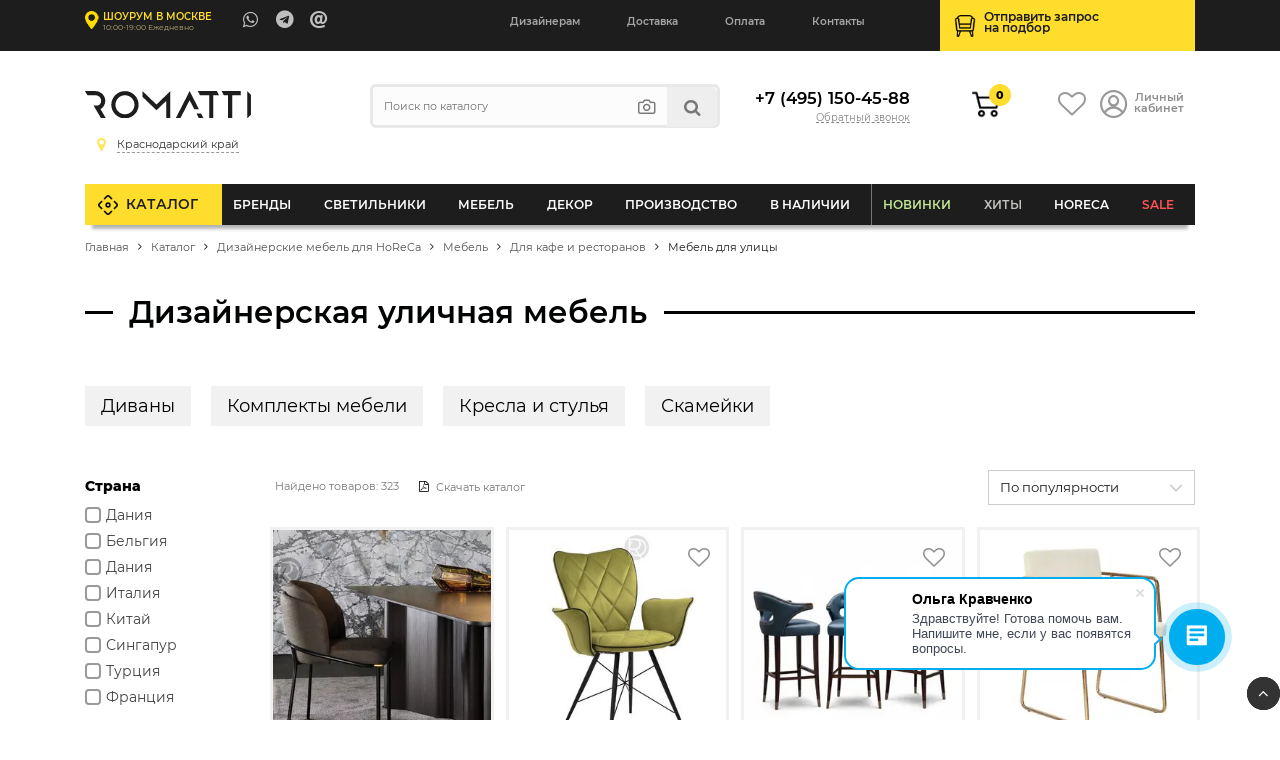

--- FILE ---
content_type: text/html; charset=UTF-8
request_url: https://krd.romatti.ru/catalog/mebel/mebel_dlya_kafe_barov_restoranov/mebel_dlya_ulichnykh_kafe/
body_size: 66452
content:
    <!DOCTYPE html>
    <html lang="ru">
    <head data-dir="/catalog/mebel/mebel_dlya_kafe_barov_restoranov/mebel_dlya_ulichnykh_kafe/" data-page="/catalog/mebel/mebel_dlya_kafe_barov_restoranov/mebel_dlya_ulichnykh_kafe/">
        <title>Уличная дизайнерская мебель для кафе и ресторанов  | интернет-магазин Romatti в Краснодаре</title>
        <meta http-equiv="Content-Type" content="text/html; charset=UTF-8" />
<meta name="description" content="Дизайнерская уличная мебель от компании Romatti. ✅ Более 10000 изделий в каталоге. Быстрая доставка по Москве, России и СНГ. ☎ Индивидуальный подбор: +7 (499) 433-05-66" />
<link rel="canonical" href="https://krd.romatti.ru/catalog/mebel/mebel_dlya_kafe_barov_restoranov/mebel_dlya_ulichnykh_kafe/" />
<script type="text/javascript" data-skip-moving="true">(function(w, d, n) {var cl = "bx-core";var ht = d.documentElement;var htc = ht ? ht.className : undefined;if (htc === undefined || htc.indexOf(cl) !== -1){return;}var ua = n.userAgent;if (/(iPad;)|(iPhone;)/i.test(ua)){cl += " bx-ios";}else if (/Windows/i.test(ua)){cl += ' bx-win';}else if (/Macintosh/i.test(ua)){cl += " bx-mac";}else if (/Linux/i.test(ua) && !/Android/i.test(ua)){cl += " bx-linux";}else if (/Android/i.test(ua)){cl += " bx-android";}cl += (/(ipad|iphone|android|mobile|touch)/i.test(ua) ? " bx-touch" : " bx-no-touch");cl += w.devicePixelRatio && w.devicePixelRatio >= 2? " bx-retina": " bx-no-retina";var ieVersion = -1;if (/AppleWebKit/.test(ua)){cl += " bx-chrome";}else if (/Opera/.test(ua)){cl += " bx-opera";}else if (/Firefox/.test(ua)){cl += " bx-firefox";}ht.className = htc ? htc + " " + cl : cl;})(window, document, navigator);</script>


<link href="/bitrix/cache/css/kr/Romatti_NEW/page_ce104e7b15fe9c51e2e2a54b6f2b288e/page_ce104e7b15fe9c51e2e2a54b6f2b288e_v1.css?176311378026088" type="text/css"  rel="stylesheet" />
<link href="/bitrix/cache/css/kr/Romatti_NEW/template_2a7c77380dbbafabc4607f86ea4741d8/template_2a7c77380dbbafabc4607f86ea4741d8_v1.css?1763113697145311" type="text/css"  data-template-style="true" rel="stylesheet" />
<link href="https://unpkg.com/swiper/swiper-bundle.min.css" type="text/css"  rel="stylesheet" />







        <meta http-equiv="X-UA-Compatible" content="IE=edge">
        <meta name="viewport" content="width=device-width, initial-scale=1.0">
                    <link rel="canonical" data-id="1" href="https://krd.romatti.ru/catalog/mebel/mebel_dlya_kafe_barov_restoranov/mebel_dlya_ulichnykh_kafe/"/>
                <link rel="icon" type="image/svg" href="/bitrix/templates/Romatti_NEW/img/favicon.svg">
        <link rel="shortcut icon" href="https://romatti.ru/favicon.ico ">
        <link rel="image_src" href="https://krd.romatti.ru/share.png">
        <meta property="og:image" content="https://krd.romatti.ru/share.png">
        <meta property="og:image:secure_url" content="https://krd.romatti.ru/share.png">
        <meta property="og:image:width" content="1200">
        <meta property="og:image:height" content="630">
        <meta property="og:type" content="website">
        <meta property="og:site_name" content="Romatti: Дизайнерская мебель и светильники">
        <meta property="og:url" content="https://krd.romatti.ru/catalog/mebel/mebel_dlya_kafe_barov_restoranov/mebel_dlya_ulichnykh_kafe/">
        <meta property="og:title" content="">
        <meta property="og:description" content="">
                    <meta name="facebook-domain-verification" content="zbfegmyu48tb6htttf9vndficzva3m" />
            <meta name="yandex-verification" content="30f40dbb004c6137" />
        
        <meta property="fb:app_id" content="2276476932605739" />
        <meta name="p:domain_verify" content="1479c83f7ce9b60bb1c7a170e8ca747b"/>
        <link rel="preload" href="https://krd.romatti.ru/bitrix/templates/Romatti_NEW/css/fonts/Montserrat/montserrat-v15-latin_cyrillic-regular.woff2" as="font" type="font/woff2" crossorigin="anonymous">
        <link rel="preload" href="https://krd.romatti.ru/bitrix/templates/Romatti_NEW/css/fonts/Montserrat/montserrat-v15-latin_cyrillic-600.woff2" as="font" type="font/woff2" crossorigin="anonymous">
        <link rel="preload" href="https://krd.romatti.ru/bitrix/templates/Romatti_NEW/css/fonts/Montserrat/montserrat-v15-latin_cyrillic-800.woff2" as="font" type="font/woff2" crossorigin="anonymous">
        <link rel="preload" href="https://krd.romatti.ru/bitrix/templates/Romatti_NEW/css/icons/fonts/icomoon.ttf" as="font" type="font/ttf" crossorigin="anonymous">
        <link rel="dns-prefetch" href="https://www.googletagmanager.com">
        <link rel="dns-prefetch" href="https://www.google-analytics.com">
        <link rel="dns-prefetch" href="https://ssl.google-analytics.com">
        <link rel="dns-prefetch" href="https://mc.yandex.ru">
        <link rel="dns-prefetch" href="https://www.gstatic.com">
        <link rel="dns-prefetch" href="https://romatti.bitrix24.ru">
        <link rel="dns-prefetch" href="https://cdn-ru.bitrix24.ru/">
        <link rel="preconnect" href="https://mc.yandex.ru">
                                
                                                                                                        
                            
            <!--wazzup24-->
                                        <script data-skip-moving=true>(function(w,d,s,l,i){w[l]=w[l]||[];w[l].push({'gtm.start':
                            new Date().getTime(),event:'gtm.js'});var f=d.getElementsByTagName(s)[0],
                        j=d.createElement(s),dl=l!='dataLayer'?'&l='+l:'';j.async=true;j.src=
                        'https://www.googletagmanager.com/gtm.js?id='+i+dl;f.parentNode.insertBefore(j,f);
                    })(window,document,'script','dataLayer','GTM-56CLWD3');</script>
            

            <!-- Yandex.Metrika counter -->
            <script data-skip-moving=true>


                /*var yaParams = {};
                var xhr = new XMLHttpRequest();
                xhr.open('GET', 'https://ip.up66.ru/', true);
                xhr.onload = function() {
                    yaParams.ip = this.responseText;
                }
                xhr.send();

                 */

                (function(m,e,t,r,i,k,a){m[i]=m[i]||function(){(m[i].a=m[i].a||[]).push(arguments)};
                    m[i].l=1*new Date();k=e.createElement(t),a=e.getElementsByTagName(t)[0],k.async=1,k.src=r,a.parentNode.insertBefore(k,a)})
                (window, document, "script", "https://mc.yandex.ru/metrika/tag.js", "ym");

                                    ym(55152619, "init", {
                        params:window.yaParams,
                        clickmap:true,
                        trackLinks:true,
                        accurateTrackBounce:true,
                        webvisor:true,
                        ecommerce:"dataLayer"
                    });
                
                                ym(65634661, "init", {
                    accurateTrackBounce:true,
                    ecommerce:"dataLayer"
                });
                
            </script>
            <!-- /Yandex.Metrika counter -->

            <!--VK PIXEL-->
                                    <noscript><img src="https://vk.com/rtrg?p=VK-RTRG-1233010-eVHGE" style="position:fixed; left:-999px;" alt=""/></noscript>

            <!-- Facebook Pixel Code -->
            <script data-skip-moving=true>
                !function(f,b,e,v,n,t,s)
                {if(f.fbq)return;n=f.fbq=function(){n.callMethod?
                    n.callMethod.apply(n,arguments):n.queue.push(arguments)};
                    if(!f._fbq)f._fbq=n;n.push=n;n.loaded=!0;n.version='2.0';
                    n.queue=[];t=b.createElement(e);t.async=!0;
                    t.src=v;s=b.getElementsByTagName(e)[0];
                    s.parentNode.insertBefore(t,s)}(window, document,'script',
                    'https://connect.facebook.net/en_US/fbevents.js');
                //fbq('init', '681814038954433');
                //fbq('init', '408028461059185');
                fbq('init', '509028077247884');
                                fbq('init', '808426793096658');
                                fbq('track', 'PageView');
            </script>
            <!-- End Facebook Pixel Code -->

                                                            </head>
<body>



    <div id="panel"></div>

        <header id="header" itemscope itemtype="http://schema.org/WPHeader">
        <meta itemprop="headline" content="Romatti">
        <meta itemprop="description" content="Компания Romatti предлагает большой выбор дизайнерской, декоративной и оригинальной мебели и светильников собственного производства, доставляем заказы по Москве и России.">
        <div class="top_line">
            <div class="container">
                <div class="row">
                    <div class="col-6 col-md-5 col-lg-4">
                        <a href="/contact/" class="show_room">

                                                                                        <span class="strong">Шоурум в Москве</span>
                                <em>10:00-19:00 Ежедневно</em>
                            

                        </a>

                        <ul class="contacts">
                                                            <li><a target="_blank" class="massenger"  rel="nofollow" title="WhatsApp" href="https://api.whatsapp.com/send?phone=74951504588" onclick="ym(55152619,'reachGoal','whatsapp'); ga('send', 'event', 'button', 'click', 'whatsapp');return true;" ><i class="icon-whatsapp"></i></a></li>
                                <li><a target="_blank" class="massenger"  rel="nofollow" title="Telegram" href="https://t.me/romatti_manager?start="><i class="icon-telegram" onclick="ym(55152619,'reachGoal','telegram'); return true;" ></i></a></li>
                                <li><a href="mailto:hello@romatti.ru" onclick="ga('send', 'event', 'Clicks', 'Email Click', 'mailClick'); return true;"><i class="icon-at"></i></a></li>
                                                    </ul>
                    </div>

                    <div class="col-4 col-md-2 col-lg-5">
                        <ul class="mob_actions">
                            <li><a href="/catalog/?q=" id="search_button"><i class="icon-search"></i></a></li>
                            <li><a href="#" id="info_menu_button"><i class="icon-menu"></i></a></li>
                        </ul>
                        <nav>
                            <ul class="info_menu">
                                <li class="d-block d-md-none menu_title">Меню сайта <i class="icon-close"></i></li>
                                <li class="d-block d-md-none"><a href="/catalog/">Каталог</a></li>
                                
       
        	
					<li><a href="/cooperation/designers/">Дизайнерам</a></li>
		        	
					<li><a href="/info/shipping-and-payment/">Доставка</a></li>
		        	
					<li><a href="/info/shipping-and-payment/">Оплата</a></li>
		        	
					<li><a href="/contact/">Контакты</a></li>
		                                </ul>
                        </nav>
                    </div>

                    <div class="col-2 col-md-5 col-lg-3">
                        <a href="/selection/" class="podbor selection_form">
                            <span>Отправить запрос<br>на&nbsp;подбор</span>
                        </a>
                    </div>
                </div>
            </div>
        </div>

        <div class="header">
            <div class="container">

                
                <div class="row">
                    <div class="order-first col-6 col-md-4 col-lg-3">
                        <a href="/" class="logo"><img src="/bitrix/templates/Romatti_NEW/img/logo.svg" alt="Romatti: Дизайнерская  мебель, освещение и декор для коммерческих и частных проектов" height="40" width="150"/></a>
                        <div id="city_select" class="city_select">
                            <ul class="closestclick kr">
                                <li ><a href="https://romatti.ru/catalog/mebel/mebel_dlya_kafe_barov_restoranov/mebel_dlya_ulichnykh_kafe/"><i class="icon-map"></i><span>Москва и МО</span></a></li>
                                <li class="select"><a href="https://krd.romatti.ru/catalog/mebel/mebel_dlya_kafe_barov_restoranov/mebel_dlya_ulichnykh_kafe/"><i class="icon-map"></i><span>Краснодарский край</span></a></li>
                                <li ><a href="https://nnov.romatti.ru/catalog/mebel/mebel_dlya_kafe_barov_restoranov/mebel_dlya_ulichnykh_kafe/"><i class="icon-map"></i><span>Нижегородская область</span></a></li>
                                <li ><a href="https://pnz.romatti.ru/catalog/mebel/mebel_dlya_kafe_barov_restoranov/mebel_dlya_ulichnykh_kafe/"><i class="icon-map"></i><span>Пензенская область</span></a></li>
                                <li ><a href="https://romatti.ee/catalog/mebel/mebel_dlya_kafe_barov_restoranov/mebel_dlya_ulichnykh_kafe/"><i class="icon-map"></i><span>Эстония, Таллин</span></a></li>
                                <li ><a href="https://romatti.ae/catalog/mebel/mebel_dlya_kafe_barov_restoranov/mebel_dlya_ulichnykh_kafe/"><i class="icon-map"></i><span>ОАЭ, Дубай</span></a></li>
                                <li ><a href="https://romatti.uz/catalog/mebel/mebel_dlya_kafe_barov_restoranov/mebel_dlya_ulichnykh_kafe/"><i class="icon-map"></i><span>Узбекистан, Ташкент</span></a></li>
                            </ul>
                        </div>

                                            </div>
                    <div class="d-none d-lg-inline-block col-lg-4">
                        
<form method="get" class="search form compact" id="search-popup" action="/search/">
    <input type="text" name="q" placeholder="Поиск по каталогу" autocomplete="off"  class="search_input"/>
    <ul class="act">
        <li><a title="Подбор по фото" href="#" class="findbyphoto"><i class="icon-photo"></i></a></li>
        <li><button type="submit"><i class="icon-search"></i></button></li>
    </ul>
    <div class="ajax_search_result header_search_result"></div>
</form>

                    </div>
                    <div class="order-last order-md-6 col-12 col-md-4 col-lg-2">
                        <div class="phone">

                                                            <a class="number" href="tel:+74951504588">+7 (495) 150-45-88</a>
                                                        <script data-b24-form="click/7/q6zxfi" data-skip-moving="true">
			                    (function(w,d,u){
			                        var s=d.createElement('script');s.async=true;s.src=u+'?'+(Date.now()/180000|0);
			                        var h=d.getElementsByTagName('script')[0];h.parentNode.insertBefore(s,h);
			                    })(window,document,'https://cdn-ru.bitrix24.ru/b13596050/crm/form/loader_7.js');
			                </script>
                            <a class="callback callback_action" href="javascript:void(0)">Обратный звонок</a>

                        </div>
                    </div>
                    <div class="order-6 order-lg-lasr col-6 col-md-4 col-lg-3">
                        <ul class="actions">
                            <li class="cartli">
                                <div id="bx_basketFKauiI" class="bx-basket bx-opener"><!--'start_frame_cache_bx_basketFKauiI'-->
        <a href="/personal/cart/" class="cart">
                            <em>0</em>
                    </a>
<!--'end_frame_cache_bx_basketFKauiI'--></div>
                            </li>
                            <li>
                                <a href="/favorites/" class="favorits"><i class="icon-heart-o"></i></a>
                            </li>
                            <li><a href="/personal/" class="account"><i class="icon-user_1"></i> <span>Личный<br>кабинет</span></a></li>
                        </ul>
                    </div>
                </div>
            </div>
        </div>

        <div class="main_menu" id="main_menu">
            <div class="container">
                
<ul class="d1_menu">
    <li class="d1 first"><a href="/catalog/">Каталог</a></li>
    <li class="d1 mob"><a href="/catalog/">Меню товаров</a></li>
            <li class="d1 catalog_menu tree" >
            <a class="root_item" href="/catalog/brendy/">Бренды</a>
                                            <div class="sub_menu_wrapper CC-102">
                                                                <div class="row">
                        <div class="col-md-3">
                                                                                                                                                                                <div class="letter_block">
                                    <span class="letter">A</span>
                                                                        <ul>
                                                                                    <li class="d2">
                                                <a class="title" href="/catalog/brendy/dizaynerskaya-mebel-archip-lago-rossiya/">ARCHIPÉLAGO</a>

                                            </li>
                                                                                    <li class="d2">
                                                <a class="title" href="/catalog/brendy/aytm-daniya/">AYTM (Дания)</a>

                                            </li>
                                                                                    <li class="d2">
                                                <a class="title" href="/catalog/brendy/angel-cerda-ispaniya/">Angel Cerda (Испания)</a>

                                            </li>
                                                                                    <li class="d2">
                                                <a class="title" href="/catalog/brendy/apparatus-ssha/">Apparatus (США)</a>

                                            </li>
                                                                                    <li class="d2">
                                                <a class="title" href="/catalog/brendy/dizaynerskie-svetilniki-i-mebel-artemide-italiya/">Artemide (Италия)</a>

                                            </li>
                                                                                    <li class="d2">
                                                <a class="title" href="/catalog/brendy/arteriors-amerika/">Arteriors (Америка)</a>

                                            </li>
                                                                                    <li class="d2">
                                                <a class="title" href="/catalog/brendy/atelier-areti-germaniya/">Atelier Areti (Германия)</a>

                                            </li>
                                                                                    <li class="d2">
                                                <a class="title" href="/catalog/brendy/atmosphere-d-ailleurs/">Atmosphere d’Ailleurs (Индонезия)</a>

                                            </li>
                                                                            </ul>
                                </div>
                                                                                                                            <div class="letter_block">
                                    <span class="letter">B</span>
                                                                        <ul>
                                                                                    <li class="d2">
                                                <a class="title" href="/catalog/brendy/dizaynerskie-svetilniki-i-mebel-brabbu-portugaliya/">BRABBU (Португалия)</a>

                                            </li>
                                                                                    <li class="d2">
                                                <a class="title" href="/catalog/brendy/dizaynerskie-svetilniki-i-mebel-boca-do-lobo-portugaliya/">Boca Do Lobo (Португалия)</a>

                                            </li>
                                                                                    <li class="d2">
                                                <a class="title" href="/catalog/brendy/dizaynerskie-svetilniki-bocci-kanada/">Bocci (Канада)</a>

                                            </li>
                                                                                    <li class="d2">
                                                <a class="title" href="/catalog/brendy/bourgeois-boheme-atelier/">Bourgeois Boheme Atelier</a>

                                            </li>
                                                                                    <li class="d2">
                                                <a class="title" href="/catalog/brendy/bradexhome/">Bradexhome</a>

                                            </li>
                                                                                    <li class="d2">
                                                <a class="title" href="/catalog/brendy/brokis-chekhiya/">Brokis (Чехия)</a>

                                            </li>
                                                                            </ul>
                                </div>
                                                                                                                            <div class="letter_block">
                                    <span class="letter">C</span>
                                                                        <ul>
                                                                                    <li class="d2">
                                                <a class="title" href="/catalog/brendy/circu-portugaliya/">CIRCU (Португалия)</a>

                                            </li>
                                                                                    <li class="d2">
                                                <a class="title" href="/catalog/brendy/dizaynerskie-svetilniki-cvl-luminaires-frantsiya/">CVL Luminaires (Франция)</a>

                                            </li>
                                                                                    <li class="d2">
                                                <a class="title" href="/catalog/brendy/creative-cables-b2b-italiya/">Cables (Италия)</a>

                                            </li>
                                                                                    <li class="d2">
                                                <a class="title" href="/catalog/brendy/cane-line-daniya/">Cane-line (Дания)</a>

                                            </li>
                                                                                    <li class="d2">
                                                <a class="title" href="/catalog/brendy/casamania-horm-italiya/">Casamania & Horm (Италия)</a>

                                            </li>
                                                                                    <li class="d2">
                                                <a class="title" href="/catalog/brendy/catellani-smith-lights-italiya/">Catellani & Smith Lights (Италия)</a>

                                            </li>
                                                                                    <li class="d2">
                                                <a class="title" href="/catalog/brendy/commune-singapur/">Commune (Сингапур)</a>

                                            </li>
                                                                                    <li class="d2">
                                                <a class="title" href="/catalog/brendy/crystallux/">Crystal Lux (Испания)</a>

                                            </li>
                                                                                    <li class="d2">
                                                <a class="title" href="/catalog/brendy/currey-company-amerika/">Currey & Co (Америка)</a>

                                            </li>
                                                                            </ul>
                                </div>
                                                                                                                            <div class="letter_block">
                                    <span class="letter">D</span>
                                                                        <ul>
                                                                                    <li class="d2">
                                                <a class="title" href="/catalog/brendy/dizaynerskie-svetilniki-i-mebel-dbodhi-indoneziya/">DBODHI (Индонезия)</a>

                                            </li>
                                                                                    <li class="d2">
                                                <a class="title" href="/catalog/brendy/dcw-ditions-frantsiya/">DCW Éditions (Франция)</a>

                                            </li>
                                                                                    <li class="d2">
                                                <a class="title" href="/catalog/brendy/dizaynerskaya-mebel-ditre-italia-italiya/">DITRE ITALIA (Италия)</a>

                                            </li>
                                                                                    <li class="d2">
                                                <a class="title" href="/catalog/brendy/dan-form-daniya/">Dan Form (Дания)</a>

                                            </li>
                                                                                    <li class="d2">
                                                <a class="title" href="/catalog/brendy/delightfull-portugaliya/">Delightfull (Португалия)</a>

                                            </li>
                                                                                    <li class="d2">
                                                <a class="title" href="/catalog/brendy/designheure-frantsiya/">Designheure (Франция)</a>

                                            </li>
                                                                            </ul>
                                </div>
                                                                                                                            <div class="letter_block">
                                    <span class="letter">E</span>
                                                                        <ul>
                                                                                    <li class="d2">
                                                <a class="title" href="/catalog/brendy/eichholtz-niderlandy/">EICHHOLTZ (Нидерланды)</a>

                                            </li>
                                                                                    <li class="d2">
                                                <a class="title" href="/catalog/brendy/eno-studio-frantsiya/">ENO STUDIO (Франция)</a>

                                            </li>
                                                                                    <li class="d2">
                                                <a class="title" href="/catalog/brendy/edizioni-design-italiya/">Edizioni Design (Италия)</a>

                                            </li>
                                                                                    <li class="d2">
                                                <a class="title" href="/catalog/brendy/dizaynerskie-svetilniki-estiluz-ispaniya1/">Estiluz (Испания)</a>

                                            </li>
                                                                                    <li class="d2">
                                                <a class="title" href="/catalog/brendy/euroluce-italiya/">Euroluce (Италия)</a>

                                            </li>
                                                                            </ul>
                                </div>
                                                                                                                            <div class="letter_block">
                                    <span class="letter">F</span>
                                                                        <ul>
                                                                                    <li class="d2">
                                                <a class="title" href="/catalog/brendy/dizaynerskie-svetilniki-faro-barcelona-ispaniya/">Faro Barcelona (Испания)</a>

                                            </li>
                                                                                    <li class="d2">
                                                <a class="title" href="/catalog/brendy/feelgood-designs-avstraliya/">Feelgood (Австралия)</a>

                                            </li>
                                                                                    <li class="d2">
                                                <a class="title" href="/catalog/brendy/flos-italiya/">Flos (Италия)</a>

                                            </li>
                                                                                    <li class="d2">
                                                <a class="title" href="/catalog/brendy/forestier-frantsiya/">Forestier (Франция)</a>

                                            </li>
                                                                                    <li class="d2">
                                                <a class="title" href="/catalog/brendy/frezoli-niderlandy4866/">Frezoli (Нидерланды)</a>

                                            </li>
                                                                            </ul>
                                </div>
                                                                                                                                </div><div class="col-md-3">
                                                                                                    <div class="letter_block">
                                    <span class="letter">G</span>
                                                                        <ul>
                                                                                    <li class="d2">
                                                <a class="title" href="/catalog/brendy/dizaynerskie-svetilniki-grupa-khorvatiya/">GRUPA (Хорватия)</a>

                                            </li>
                                                                                    <li class="d2">
                                                <a class="title" href="/catalog/brendy/gie-el-polsha/">Gie El (Польша)</a>

                                            </li>
                                                                                    <li class="d2">
                                                <a class="title" href="/catalog/brendy/globen-shvetsiya/">Globen (Швеция)</a>

                                            </li>
                                                                                    <li class="d2">
                                                <a class="title" href="/catalog/brendy/gubi-italiya/">Gubi (Италия)</a>

                                            </li>
                                                                            </ul>
                                </div>
                                                                                                                            <div class="letter_block">
                                    <span class="letter">H</span>
                                                                        <ul>
                                                                                    <li class="d2">
                                                <a class="title" href="/catalog/brendy/hudson-valley/">HUDSON VALLEY (Америка)</a>

                                            </li>
                                                                                    <li class="d2">
                                                <a class="title" href="/catalog/brendy/dizaynerskie-svetilniki-halo-design-daniya/">Halo Design (Дания)</a>

                                            </li>
                                                                                    <li class="d2">
                                                <a class="title" href="/catalog/brendy/henge-italiya/">Henge (Италия)</a>

                                            </li>
                                                                                    <li class="d2">
                                                <a class="title" href="/catalog/brendy/house-doctor-daniya/">House Doctor (Дания)</a>

                                            </li>
                                                                            </ul>
                                </div>
                                                                                                                            <div class="letter_block">
                                    <span class="letter">I</span>
                                                                        <ul>
                                                                                    <li class="d2">
                                                <a class="title" href="/catalog/brendy/dizaynerskie-svetilniki-ilfari/">ILFARI (Нидерланды)</a>

                                            </li>
                                                                                    <li class="d2">
                                                <a class="title" href="/catalog/brendy/dizaynerskie-svetilniki-i-mebel-italamp-italiya/">ITALAMP (Италия)</a>

                                            </li>
                                                                                    <li class="d2">
                                                <a class="title" href="/catalog/brendy/dizaynerskie-svetilniki-il-pezzo-mancante-italiya/">Il Pezzo Mancante (Италия)</a>

                                            </li>
                                                                            </ul>
                                </div>
                                                                                                                            <div class="letter_block">
                                    <span class="letter">K</span>
                                                                        <ul>
                                                                                    <li class="d2">
                                                <a class="title" href="/catalog/brendy/dizaynerskie-svetilniki-karman-italiya/">KARMAN (Италия)</a>

                                            </li>
                                                                            </ul>
                                </div>
                                                                                                                            <div class="letter_block">
                                    <span class="letter">L</span>
                                                                        <ul>
                                                                                    <li class="d2">
                                                <a class="title" href="/catalog/brendy/luxxu-portugaliya/">LUXXU (Португалия)</a>

                                            </li>
                                                                                    <li class="d2">
                                                <a class="title" href="/catalog/brendy/laforma/">La Forma (ex Julia Grup) (Испания)</a>

                                            </li>
                                                                                    <li class="d2">
                                                <a class="title" href="/catalog/brendy/lambert-fils-kanada/">Lambert&Fils (Канада)</a>

                                            </li>
                                                                                    <li class="d2">
                                                <a class="title" href="/catalog/brendy/light-living-niderlandy/">Light & Living (Нидерланды)</a>

                                            </li>
                                                                                    <li class="d2">
                                                <a class="title" href="/catalog/brendy/lladro-ispaniya/">Lladro (Испания)</a>

                                            </li>
                                                                                    <li class="d2">
                                                <a class="title" href="/catalog/brendy/romattiloft/">Loft lT  (Испания)</a>

                                            </li>
                                                                                    <li class="d2">
                                                <a class="title" href="/catalog/brendy/luceplan-italiya/">Luceplan (Италия)</a>

                                            </li>
                                                                            </ul>
                                </div>
                                                                                                                            <div class="letter_block">
                                    <span class="letter">M</span>
                                                                        <ul>
                                                                                    <li class="d2">
                                                <a class="title" href="/catalog/brendy/monograph-daniya/">MONOGRAPH (Дания)</a>

                                            </li>
                                                                                    <li class="d2">
                                                <a class="title" href="/catalog/brendy/manutti-belgiya/">Manutti (Бельгия)</a>

                                            </li>
                                                                                    <li class="d2">
                                                <a class="title" href="/catalog/brendy/by-marc-wood-velikobritaniya/">Marc Wood (Великобритания)</a>

                                            </li>
                                                                                    <li class="d2">
                                                <a class="title" href="/catalog/brendy/market-set-frantsiya/">Market Set (Франция)</a>

                                            </li>
                                                                                    <li class="d2">
                                                <a class="title" href="/catalog/brendy/matlight-milano-italiya/">Matlight Milano (Италия)</a>

                                            </li>
                                                                                    <li class="d2">
                                                <a class="title" href="/catalog/brendy/maytoni/">Maytoni (Германия)</a>

                                            </li>
                                                                                    <li class="d2">
                                                <a class="title" href="/catalog/brendy/minotti-italiya/">Minotti (Италия)</a>

                                            </li>
                                                                                    <li class="d2">
                                                <a class="title" href="/catalog/brendy/moooi-italiya/">Moooi (Италия)</a>

                                            </li>
                                                                                    <li class="d2">
                                                <a class="title" href="/catalog/brendy/mullan-lighting-irlandiya/">Mullan Lighting (Ирландия)</a>

                                            </li>
                                                                            </ul>
                                </div>
                                                                                                                                </div><div class="col-md-3">
                                                                                                    <div class="letter_block">
                                    <span class="letter">N</span>
                                                                        <ul>
                                                                                    <li class="d2">
                                                <a class="title" href="/catalog/brendy/nemo-lighting-italiya/">NEMO lighting (Италия)</a>

                                            </li>
                                                                                    <li class="d2">
                                                <a class="title" href="/catalog/brendy/next1/">Next (Нидерланды)</a>

                                            </li>
                                                                            </ul>
                                </div>
                                                                                                                            <div class="letter_block">
                                    <span class="letter">P</span>
                                                                        <ul>
                                                                                    <li class="d2">
                                                <a class="title" href="/catalog/brendy/dizaynerskie-svetilniki-penta-italiya/">PENTA (Италия)</a>

                                            </li>
                                                                                    <li class="d2">
                                                <a class="title" href="/catalog/brendy/pomax-belgiya/">POMAX (Бельгия)</a>

                                            </li>
                                                                                    <li class="d2">
                                                <a class="title" href="/catalog/brendy/pop-corn-frantsiya/">POP CORN (Франция)</a>

                                            </li>
                                                                                    <li class="d2">
                                                <a class="title" href="/catalog/brendy/prandina/">PRANDINA</a>

                                            </li>
                                                                                    <li class="d2">
                                                <a class="title" href="/catalog/brendy/purho/">PURHO</a>

                                            </li>
                                                                                    <li class="d2">
                                                <a class="title" href="/catalog/brendy/dizaynerskaya-mebel-paged-polsha/">Paged (Польша)</a>

                                            </li>
                                                                                    <li class="d2">
                                                <a class="title" href="/catalog/brendy/mebel-pedrali-italiya/">Pedrali (Италия)</a>

                                            </li>
                                                                                    <li class="d2">
                                                <a class="title" href="/catalog/brendy/petite-friture-frantsiya/">Petite Friture (Франция)</a>

                                            </li>
                                                                                    <li class="d2">
                                                <a class="title" href="/catalog/brendy/pole-niderlandy/">Pole (Нидерланды)</a>

                                            </li>
                                                                                    <li class="d2">
                                                <a class="title" href="/catalog/brendy/pols-potten-niderlandy/">Pols Potten (Нидерланды)</a>

                                            </li>
                                                                            </ul>
                                </div>
                                                                                                                            <div class="letter_block">
                                    <span class="letter">Q</span>
                                                                        <ul>
                                                                                    <li class="d2">
                                                <a class="title" href="/catalog/brendy/qeeboo-italiya/">Qeeboo (Италия)</a>

                                            </li>
                                                                            </ul>
                                </div>
                                                                                                                            <div class="letter_block">
                                    <span class="letter">R</span>
                                                                        <ul>
                                                                                    <li class="d2">
                                                <a class="title" href="/catalog/brendy/romatti-proline-rossiya/">ROMATTI PROLINE</a>

                                            </li>
                                                                                    <li class="d2">
                                                <a class="title" href="/catalog/brendy/rubn-shvetsiya/">RUBN (Швеция)</a>

                                            </li>
                                                                                    <li class="d2">
                                                <a class="title" href="/catalog/brendy/rv-astley-velikobritaniya/">RV Astley (Великобритания)</a>

                                            </li>
                                                                                    <li class="d2">
                                                <a class="title" href="/catalog/brendy/radar-frantsiya/">Radar (Франция)</a>

                                            </li>
                                                                                    <li class="d2">
                                                <a class="title" href="/catalog/brendy/reflections-copenhagen-daniya/">Reflections Copenhagen (Дания)</a>

                                            </li>
                                                                                    <li class="d2">
                                                <a class="title" href="/catalog/brendy/restoration-hardware-ssha/">Restoration Hardware (США)</a>

                                            </li>
                                                                                    <li class="d2">
                                                <a class="title" href="/catalog/brendy/romi-amsterdam-niderlandy/">RoMi Amsterdam (Нидерланды)</a>

                                            </li>
                                                                                    <li class="d2">
                                                <a class="title" href="/catalog/brendy/romatti-lifestyle-niderlandy/">Romatti Lifestyle (Нидерланды)</a>

                                            </li>
                                                                                    <li class="d2">
                                                <a class="title" href="/catalog/brendy/romatti-lighting/">Romatti Lighting (Турция)</a>

                                            </li>
                                                                                    <li class="d2">
                                                <a class="title" href="/catalog/brendy/romatti-milano-italiya/">Romatti Milano (Италия)</a>

                                            </li>
                                                                            </ul>
                                </div>
                                                                                                                            <div class="letter_block">
                                    <span class="letter">S</span>
                                                                        <ul>
                                                                                    <li class="d2">
                                                <a class="title" href="/catalog/brendy/serip-portugaliya/">SERIP (Португалия)</a>

                                            </li>
                                                                                    <li class="d2">
                                                <a class="title" href="/catalog/brendy/SF/">SF</a>

                                            </li>
                                                                                    <li class="d2">
                                                <a class="title" href="/catalog/sferon/">SFERON (Италия)</a>

                                            </li>
                                                                                    <li class="d2">
                                                <a class="title" href="/catalog/brendy/dizaynerskaya-mebel-softline-daniya/">SOFTLINE (Дания)</a>

                                            </li>
                                                                                    <li class="d2">
                                                <a class="title" href="/catalog/brendy/st/">ST</a>

                                            </li>
                                                                                    <li class="d2">
                                                <a class="title" href="/catalog/brendy/signature/">Signature (Франция)</a>

                                            </li>
                                                                                    <li class="d2">
                                                <a class="title" href="/catalog/brendy/sol-de-mayo-frantsiya/">Sol de Mayo (Франция)</a>

                                            </li>
                                                                                    <li class="d2">
                                                <a class="title" href="/catalog/brendy/spiridon-deco-belgium/">Spiridon Deco (Бельгия)</a>

                                            </li>
                                                                                    <li class="d2">
                                                <a class="title" href="/catalog/brendy/romatti_group/">Stool Group (Азия)</a>

                                            </li>
                                                                                    <li class="d2">
                                                <a class="title" href="/catalog/brendy/studio-stirling-yuar/">Studio Stirling (ЮАР)</a>

                                            </li>
                                                                            </ul>
                                </div>
                                                                                                                            <div class="letter_block">
                                    <span class="letter">T</span>
                                                                        <ul>
                                                                                    <li class="d2">
                                                <a class="title" href="/catalog/brendy/dizaynerskie-svetilniki-top-light-germaniya/">TOP LIGHT (Германия)</a>

                                            </li>
                                                                                    <li class="d2">
                                                <a class="title" href="/catalog/brendy/dizaynerskie-svetilniki-i-mebel-tigermoth-angliya/">Tigermoth (Англия)</a>

                                            </li>
                                                                                    <li class="d2">
                                                <a class="title" href="/catalog/brendy/tom-dixon-velikobritaniya/">Tom Dixon (Великобритания)</a>

                                            </li>
                                                                                    <li class="d2">
                                                <a class="title" href="/catalog/brendy/tooy-italiya/">Tooy (Италия)</a>

                                            </li>
                                                                            </ul>
                                </div>
                                                                                                                                </div><div class="col-md-3">
                                                                                                    <div class="letter_block">
                                    <span class="letter">U</span>
                                                                        <ul>
                                                                                    <li class="d2">
                                                <a class="title" href="/catalog/brendy/umage-daniya/">Umage (Дания)</a>

                                            </li>
                                                                            </ul>
                                </div>
                                                                                                                            <div class="letter_block">
                                    <span class="letter">V</span>
                                                                        <ul>
                                                                                    <li class="d2">
                                                <a class="title" href="/catalog/brendy/dizaynerskie-svetilniki-vibia-ispaniya/">VIBIA (Испания)</a>

                                            </li>
                                                                                    <li class="d2">
                                                <a class="title" href="/catalog/brendy/vele/">Vele Luce</a>

                                            </li>
                                                                                    <li class="d2">
                                                <a class="title" href="/catalog/brendy/versmissen-niderlandy/">Versmissen (Нидерланды)</a>

                                            </li>
                                                                                    <li class="d2">
                                                <a class="title" href="/catalog/brendy/vips-and-friends-belgiya/">Vips and Friends (Бельгия)</a>

                                            </li>
                                                                                    <li class="d2">
                                                <a class="title" href="/catalog/brendy/dizaynerskie-svetilniki-visual-comfort-amerika/">Visual Comfort (Америка)</a>

                                            </li>
                                                                                    <li class="d2">
                                                <a class="title" href="/catalog/brendy/vitra-shveytsariya/">Vitra (Швейцария)</a>

                                            </li>
                                                                            </ul>
                                </div>
                                                                                                                            <div class="letter_block">
                                    <span class="letter">С</span>
                                                                        <ul>
                                                                                    <li class="d2">
                                                <a class="title" href="/catalog/brendy/svetilniki-cvl-indiya/">Светильники Covali (Индия)</a>

                                            </li>
                                                                            </ul>
                                </div>
                                                                                                                            <div class="letter_block">
                                    <span class="letter">1</span>
                                                                        <ul>
                                                                                    <li class="d2">
                                                <a class="title" href="/catalog/brendy/101-copenhagen-daniya/">101 Copenhagen (Дания)</a>

                                            </li>
                                                                            </ul>
                                </div>
                                                                                    </div>
                    </div>
                                    </div>
                    </li>
            <li class="d1 catalog_menu tree" >
            <a class="root_item" href="/catalog/svetilniki/">Светильники</a>
                                            <div class="sub_menu_wrapper CC-15">
                                        <div class="row">
                        <div class="col-md-3">
                            <ul class="d2_menu">
                                                                                                                                        <li class="d2">
                                        <div class="flex_wrapper">
                                            <div class="icon_wrapper">
                                                                                                                                                        <img class="lazyload" data-src="/upload/resize_cache/uf/870/100_300_1/dp2gatmpy578948qkmky7wsoeuiqxsg3.png" alt="Подвесные"/>
                                                                                            </div>
                                            <div class="links_wrapper">
                                                <a class="title" href="/catalog/svetilniki/podvesnye_svetilniki/">Подвесные</a>
                                                                                                                                                    <ul class="d3_menu">
                                                                                                                                                                                                                                        <li class="d3 ">
                                                                <a href="/catalog/svetilniki/podvesnye_svetilniki/podvesnye_svetilniki_v_vostochnom_stile/">В восточном стиле</a>
                                                            </li>
                                                                                                                                                                                <li class="d3 ">
                                                                <a href="/catalog/svetilniki/podvesnye_svetilniki/dizaynerskie-podvesnye-svetilniki-v-klassicheskom-stile/">Классика</a>
                                                            </li>
                                                                                                                                                                                <li class="d3 ">
                                                                <a href="/catalog/svetilniki/podvesnye_svetilniki/podvesnye_svetilniki_v_skandinavskom_stile_/">В скандинавском стиле</a>
                                                            </li>
                                                                                                                                                                                <li class="d3 ">
                                                                <a href="/catalog/svetilniki/podvesnye_svetilniki/podvesnye_svetilniki_v_sovremennom_stile_postmodern/">В современном стиле</a>
                                                            </li>
                                                                                                            </ul>
                                                                                            </div>
                                        </div>
                                        <a href="/catalog/svetilniki/podvesnye_svetilniki/" class="more">все товары &raquo;</a>

                                                                            </li>
                                                                                                        <li class="d2">
                                        <div class="flex_wrapper">
                                            <div class="icon_wrapper">
                                                                                                                                                        <img class="lazyload" data-src="/upload/resize_cache/uf/b2d/100_300_1/5i8uwdsy93522e1w97z65b2fhpcsvm38.png" alt="Люстры"/>
                                                                                            </div>
                                            <div class="links_wrapper">
                                                <a class="title" href="/catalog/svetilniki/lyustry/">Люстры</a>
                                                                                                                                                    <ul class="d3_menu">
                                                                                                                                                                                                                                        <li class="d3 ">
                                                                <a href="/catalog/svetilniki/lyustry/lyustry_v_sovremennom_stile_postmodern/">В современном стиле</a>
                                                            </li>
                                                                                                                                                                                <li class="d3 ">
                                                                <a href="/catalog/svetilniki/lyustry/lyustry_v_skandinavskom_stile/">В скандинавском стиле</a>
                                                            </li>
                                                                                                                                                                                <li class="d3 ">
                                                                <a href="/catalog/svetilniki/lyustry/lyustry_v_stile_loft/">В стиле Лофт</a>
                                                            </li>
                                                                                                                                                                                <li class="d3 ">
                                                                <a href="/catalog/svetilniki/lyustry/klassicheskie_lyustry/">В классическом стиле</a>
                                                            </li>
                                                                                                            </ul>
                                                                                            </div>
                                        </div>
                                        <a href="/catalog/svetilniki/lyustry/" class="more">все товары &raquo;</a>

                                                                            </li>
                                                                                                        <li class="d2">
                                        <div class="flex_wrapper">
                                            <div class="icon_wrapper">
                                                                                                                                                        <img class="lazyload" data-src="/upload/resize_cache/uf/37e/100_300_1/nt1wwc0a12lnaxkw7g94jn41daffh57q.png" alt="Потолочные светильники"/>
                                                                                            </div>
                                            <div class="links_wrapper">
                                                <a class="title" href="/catalog/svetilniki/potolochnye_svetilniki/">Потолочные светильники</a>
                                                                                                                                                    <ul class="d3_menu">
                                                                                                                                                                                                                                        <li class="d3 ">
                                                                <a href="/catalog/svetilniki/potolochnye_svetilniki/dizaynerskie-potolochnye-svetilniki/">Дизайнерский</a>
                                                            </li>
                                                                                                                                                                                <li class="d3 ">
                                                                <a href="/catalog/svetilniki/potolochnye_svetilniki/dizaynerskie-potolochnye-svetilniki-belogo-tsveta/">Белый</a>
                                                            </li>
                                                                                                                                                                                <li class="d3 ">
                                                                <a href="/catalog/svetilniki/potolochnye_svetilniki/dizaynerskie-potolochnye-svetilniki-v-vostochnom-stile/">Восточный</a>
                                                            </li>
                                                                                                                                                                                <li class="d3 ">
                                                                <a href="/catalog/svetilniki/potolochnye_svetilniki/dizaynerskie-potolochnye-svetilniki-v-klassicheskom-stile/">Классика</a>
                                                            </li>
                                                                                                            </ul>
                                                                                            </div>
                                        </div>
                                        <a href="/catalog/svetilniki/potolochnye_svetilniki/" class="more">все товары &raquo;</a>

                                                                            </li>
                                                                                                            </ul></div><div class="col-md-3 18 15"><ul class="d2_menu">
                                                                                                                <li class="d2">
                                        <div class="flex_wrapper">
                                            <div class="icon_wrapper">
                                                                                                                                                        <img class="lazyload" data-src="/upload/resize_cache/uf/e05/100_300_1/b2qeeiqveg0354avuuo534qjviiv8ptw.png" alt="Бра"/>
                                                                                            </div>
                                            <div class="links_wrapper">
                                                <a class="title" href="/catalog/svetilniki/bra/">Бра</a>
                                                                                                                                                    <ul class="d3_menu">
                                                                                                                                                                                                                                        <li class="d3 ">
                                                                <a href="/catalog/svetilniki/bra/bra-v-sovremennom-stile-postmodern/">В современном стиле</a>
                                                            </li>
                                                                                                                                                                                <li class="d3 ">
                                                                <a href="/catalog/svetilniki/bra/nastennye_svetilniki_v_skandinavskom_stile_/">В скандинавском стиле</a>
                                                            </li>
                                                                                                                                                                                <li class="d3 ">
                                                                <a href="/catalog/svetilniki/bra/bra_v_stile_loft/">В стиле Лофт</a>
                                                            </li>
                                                                                                                                                                                <li class="d3 ">
                                                                <a href="/catalog/svetilniki/bra/klassicheskie_bra/">В классическом стиле</a>
                                                            </li>
                                                                                                            </ul>
                                                                                            </div>
                                        </div>
                                        <a href="/catalog/svetilniki/bra/" class="more">все товары &raquo;</a>

                                                                            </li>
                                                                                                        <li class="d2">
                                        <div class="flex_wrapper">
                                            <div class="icon_wrapper">
                                                                                                                                                        <img class="lazyload" data-src="/upload/resize_cache/uf/c72/100_300_1/10qegazzv5e7xrq1awpd80bhhmkw9mmx.png" alt="Настольные лампы"/>
                                                                                            </div>
                                            <div class="links_wrapper">
                                                <a class="title" href="/catalog/svetilniki/nastolnye_lampy/">Настольные лампы</a>
                                                                                                                                                    <ul class="d3_menu">
                                                                                                                                                                                                                                        <li class="d3 ">
                                                                <a href="/catalog/svetilniki/nastolnye_lampy/dekorativnye_nastolnye_lampy/">Декоративные</a>
                                                            </li>
                                                                                                                                                                                <li class="d3 ">
                                                                <a href="/catalog/svetilniki/nastolnye_lampy/lampy-bezhevye/">Бежевый</a>
                                                            </li>
                                                                                                                                                                                <li class="d3 ">
                                                                <a href="/catalog/svetilniki/nastolnye_lampy/dizaynerskie-nastolnye-lampy-belogo-tsveta/">Белый</a>
                                                            </li>
                                                                                                                                                                                <li class="d3 ">
                                                                <a href="/catalog/svetilniki/nastolnye_lampy/nastolnye-lampy-v-amerikanskom-stile/">Американский</a>
                                                            </li>
                                                                                                            </ul>
                                                                                            </div>
                                        </div>
                                        <a href="/catalog/svetilniki/nastolnye_lampy/" class="more">все товары &raquo;</a>

                                                                            </li>
                                                                                                        <li class="d2">
                                        <div class="flex_wrapper">
                                            <div class="icon_wrapper">
                                                                                                                                                        <img class="lazyload" data-src="/upload/resize_cache/uf/603/100_300_1/9logebfevar6q9mtlu5i1cy80kz9wqgx.png" alt="Торшеры"/>
                                                                                            </div>
                                            <div class="links_wrapper">
                                                <a class="title" href="/catalog/svetilniki/torshery/">Торшеры</a>
                                                                                                                                                    <ul class="d3_menu">
                                                                                                                                                                                                                                        <li class="d3 ">
                                                                <a href="/catalog/svetilniki/torshery/svetodiodnye_torshery/">Светодиодные</a>
                                                            </li>
                                                                                                                                                                                <li class="d3 ">
                                                                <a href="/catalog/svetilniki/torshery/dizaynerskie-torshery/">Дизайнерские</a>
                                                            </li>
                                                                                                                                                                                <li class="d3 ">
                                                                <a href="/catalog/svetilniki/torshery/dizaynerskie-torshery-belogo-tsveta/">Белые</a>
                                                            </li>
                                                                                                                                                                                <li class="d3 ">
                                                                <a href="/catalog/svetilniki/torshery/dizaynerskie-torshery-bronzovye/">Бронзовый</a>
                                                            </li>
                                                                                                            </ul>
                                                                                            </div>
                                        </div>
                                        <a href="/catalog/svetilniki/torshery/" class="more">все товары &raquo;</a>

                                                                            </li>
                                                                                                            </ul></div><div class="col-md-3 18 15"><ul class="d2_menu">
                                                                                                                <li class="d2">
                                        <div class="flex_wrapper">
                                            <div class="icon_wrapper">
                                                                                                                                                        <img class="lazyload" data-src="/upload/resize_cache/uf/b45/100_300_1/pa55pj0hhkvzzz9kzs907zqgd8p7fecv.png" alt="Для баров, кафе и ресторанов"/>
                                                                                            </div>
                                            <div class="links_wrapper">
                                                <a class="title" href="/catalog/svetilniki/dlya-kafe-restoranov-oteley/">Для баров, кафе и ресторанов</a>
                                                                                                                                                    <ul class="d3_menu">
                                                                                                                                                                                                                                        <li class="d3 ">
                                                                <a href="/catalog/svetilniki/dlya-kafe-restoranov-oteley/nastennye-svetilniki-bra-dlya-horeca/">Бра для HoReCa</a>
                                                            </li>
                                                                                                                                                                                <li class="d3 ">
                                                                <a href="/catalog/svetilniki/dlya-kafe-restoranov-oteley/lyustry-dlya-horeca/">Люстры для HoReCa</a>
                                                            </li>
                                                                                                                                                                                <li class="d3 ">
                                                                <a href="/catalog/svetilniki/dlya-kafe-restoranov-oteley/podvesnye-svetilniki-dlya-horeca/">Подвесные светильники для HoReCa</a>
                                                            </li>
                                                                                                            </ul>
                                                                                            </div>
                                        </div>
                                        <a href="/catalog/svetilniki/dlya-kafe-restoranov-oteley/" class="more">все товары &raquo;</a>

                                                                            </li>
                                                                                                        <li class="d2">
                                        <div class="flex_wrapper">
                                            <div class="icon_wrapper">
                                                                                                                                                        <img class="lazyload" data-src="/upload/resize_cache/uf/498/100_300_1/rqexqml2lkvpzwjg5xnfoc48dsgfxqz5.png" alt="Технический свет"/>
                                                                                            </div>
                                            <div class="links_wrapper">
                                                <a class="title" href="/catalog/svetilniki/tekhnicheskiy_svet/">Технический свет</a>
                                                                                                                                                    <ul class="d3_menu">
                                                                                                                                                                                                                                        <li class="d3 ">
                                                                <a href="/catalog/svetilniki/tekhnicheskiy_svet/spoty/">Споты</a>
                                                            </li>
                                                                                                                                                                                <li class="d3 ">
                                                                <a href="/catalog/svetilniki/tekhnicheskiy_svet/aksessuar-dlya-trekovogo-svetilnika/">Аксессуар для трекового светильника</a>
                                                            </li>
                                                                                                                                                                                <li class="d3 ">
                                                                <a href="/catalog/svetilniki/tekhnicheskiy_svet/vstraivaemye-svetilniki/">Встраиваемые светильники</a>
                                                            </li>
                                                                                                                                                                                <li class="d3 ">
                                                                <a href="/catalog/svetilniki/tekhnicheskiy_svet/podsvetka/">Подсветка</a>
                                                            </li>
                                                                                                            </ul>
                                                                                            </div>
                                        </div>
                                        <a href="/catalog/svetilniki/tekhnicheskiy_svet/" class="more">все товары &raquo;</a>

                                                                            </li>
                                                                                                        <li class="d2">
                                        <div class="flex_wrapper">
                                            <div class="icon_wrapper">
                                                                                                                                                        <img class="lazyload" data-src="/upload/resize_cache/uf/822/100_300_1/pqvwer12qatr2xkc9c8s9eb555uz49q5.png" alt="Ретро-лампы"/>
                                                                                            </div>
                                            <div class="links_wrapper">
                                                <a class="title" href="/catalog/svetilniki/dizaynerskie_retro_lampy/">Ретро-лампы</a>
                                                                                                                                                    <ul class="d3_menu">
                                                                                                                                                                                                                                        <li class="d3 ">
                                                                <a href="/catalog/svetilniki/dizaynerskie_retro_lampy/retro_patrony_i_provoda_dlya_lamp/">Патроны и провода для ламп</a>
                                                            </li>
                                                                                                                                                                                <li class="d3 ">
                                                                <a href="/catalog/svetilniki/dizaynerskie_retro_lampy/lampochki/">Лампочки</a>
                                                            </li>
                                                                                                            </ul>
                                                                                            </div>
                                        </div>
                                        <a href="/catalog/svetilniki/dizaynerskie_retro_lampy/" class="more">все товары &raquo;</a>

                                                                            </li>
                                                                                                        <li class="d2">
                                        <div class="flex_wrapper">
                                            <div class="icon_wrapper">
                                                                                                                                                        <img class="lazyload" data-src="/upload/resize_cache/uf/06c/100_300_1/7h70xvxec8p7cgb1dkfcdh12b1hpbcje.png" alt="Переносные"/>
                                                                                            </div>
                                            <div class="links_wrapper">
                                                <a class="title" href="/catalog/svetilniki/dizaynerskie-perenosnye-svetilniki/">Переносные</a>
                                                                                                                                            </div>
                                        </div>
                                        <a href="/catalog/svetilniki/dizaynerskie-perenosnye-svetilniki/" class="more">все товары &raquo;</a>

                                                                            </li>
                                                                                                            </ul></div><div class="col-md-3 17 15"><ul class="d2_menu">
                                                                                                                <li class="d2">
                                        <div class="flex_wrapper">
                                            <div class="icon_wrapper">
                                                                                                                                                        <img class="lazyload" data-src="/upload/resize_cache/uf/df0/100_300_1/g6948fom92p5zobrbgc01qzzg73857b9.png" alt="Комплектующие"/>
                                                                                            </div>
                                            <div class="links_wrapper">
                                                <a class="title" href="/catalog/svetilniki/komplektuyushchie/">Комплектующие</a>
                                                                                                                                                    <ul class="d3_menu">
                                                                                                                                                                                                                                        <li class="d3 ">
                                                                <a href="/catalog/svetilniki/komplektuyushchie/abazhury-k-svetilnikam/">Абажуры к светильникам</a>
                                                            </li>
                                                                                                                                                                                <li class="d3 ">
                                                                <a href="/catalog/svetilniki/komplektuyushchie/aksessuary-nabory/">Аксессуары (Наборы)</a>
                                                            </li>
                                                                                                                                                                                <li class="d3 ">
                                                                <a href="/catalog/svetilniki/komplektuyushchie/plafony/">Плафоны</a>
                                                            </li>
                                                                                                                                                                                <li class="d3 ">
                                                                <a href="/catalog/svetilniki/komplektuyushchie/universalnoe-kreplenie/">Универсальное крепление</a>
                                                            </li>
                                                                                                            </ul>
                                                                                            </div>
                                        </div>
                                        <a href="/catalog/svetilniki/komplektuyushchie/" class="more">все товары &raquo;</a>

                                                                            </li>
                                                                                                        <li class="d2">
                                        <div class="flex_wrapper">
                                            <div class="icon_wrapper">
                                                                                                                                                        <img class="lazyload" data-src="/upload/resize_cache/uf/9de/100_300_1/7qjw8f4eljgt82u1sbc21uybh4a953yg.png" alt="Ландшафтные светильники"/>
                                                                                            </div>
                                            <div class="links_wrapper">
                                                <a class="title" href="/catalog/svetilniki/landshaftnye-svetilniki/">Ландшафтные светильники</a>
                                                                                                                                                    <ul class="d3_menu">
                                                                                                                                                                                                                                        <li class="d3 ">
                                                                <a href="/catalog/svetilniki/landshaftnye-svetilniki/aksessuary-dlya-landshaftnykh-svetilnikov/">Аксессуары</a>
                                                            </li>
                                                                                                                                                                                <li class="d3 ">
                                                                <a href="/catalog/svetilniki/landshaftnye-svetilniki/vstraivaemye-landshaftnye-svetilniki/">Встраиваемые</a>
                                                            </li>
                                                                                                                                                                                <li class="d3 ">
                                                                <a href="/catalog/svetilniki/landshaftnye-svetilniki/landshaftnye-prozhektory/">Прожекторы</a>
                                                            </li>
                                                                                                                                                                                <li class="d3 ">
                                                                <a href="/catalog/svetilniki/landshaftnye-svetilniki/nakladnye-svetilniki/">Накладные</a>
                                                            </li>
                                                                                                            </ul>
                                                                                            </div>
                                        </div>
                                        <a href="/catalog/svetilniki/landshaftnye-svetilniki/" class="more">все товары &raquo;</a>

                                                                            </li>
                                                            </ul>
                        </div>
                                            </div>
                                    </div>
                    </li>
            <li class="d1 catalog_menu tree" >
            <a class="root_item" href="/catalog/mebel/">Мебель</a>
                                            <div class="sub_menu_wrapper CC-14">
                                        <div class="row">
                        <div class="col-md-3">
                            <ul class="d2_menu">
                                                                                                                                        <li class="d2">
                                        <div class="flex_wrapper">
                                            <div class="icon_wrapper">
                                                                                                                                                        <img class="lazyload" data-src="/upload/resize_cache/uf/cb5/100_300_1/nybufjdqwumotmtt6gql5kxheypdusv4.png" alt="Стулья"/>
                                                                                            </div>
                                            <div class="links_wrapper">
                                                <a class="title" href="/catalog/mebel/stulya/">Стулья</a>
                                                                                                                                                    <ul class="d3_menu">
                                                                                                                                                                                                                                        <li class="d3 ">
                                                                <a href="/catalog/mebel/stulya/stulya_na_metallokarkase/">На металлокаркасе</a>
                                                            </li>
                                                                                                                                                                                <li class="d3 ">
                                                                <a href="/catalog/mebel/stulya/barnye_stulya/">Барные</a>
                                                            </li>
                                                                                                                                                                                <li class="d3 ">
                                                                <a href="/catalog/mebel/stulya/derevyannye_stulya/">Деревянные</a>
                                                            </li>
                                                                                                                                                                                <li class="d3 ">
                                                                <a href="/catalog/mebel/stulya/plastikovye_stulya/">Пластиковые</a>
                                                            </li>
                                                                                                            </ul>
                                                                                            </div>
                                        </div>
                                        <a href="/catalog/mebel/stulya/" class="more">все товары &raquo;</a>

                                                                            </li>
                                                                                                        <li class="d2">
                                        <div class="flex_wrapper">
                                            <div class="icon_wrapper">
                                                                                                                                                        <img class="lazyload" data-src="/upload/resize_cache/uf/5d1/100_300_1/y7sbbygb3c01rf13ay7lbgr2qg6b61ki.png" alt="Мягкая мебель"/>
                                                                                            </div>
                                            <div class="links_wrapper">
                                                <a class="title" href="/catalog/mebel/myagkaya_mebel/">Мягкая мебель</a>
                                                                                                                                                    <ul class="d3_menu">
                                                                                                                                                                                                                                        <li class="d3 ">
                                                                <a href="/catalog/mebel/myagkaya_mebel/kresla_dlya_doma/">Кресла</a>
                                                            </li>
                                                                                                                                                                                <li class="d3 ">
                                                                <a href="/catalog/mebel/myagkaya_mebel/divany/">Диваны</a>
                                                            </li>
                                                                                                                                                                                <li class="d3 ">
                                                                <a href="/catalog/mebel/myagkaya_mebel/dizaynerskie-divany-krovati/">Дизайнерские диваны-кровати</a>
                                                            </li>
                                                                                                                                                                                <li class="d3 ">
                                                                <a href="/catalog/mebel/myagkaya_mebel/pufy_banketki/">Пуфы и банкетки</a>
                                                            </li>
                                                                                                            </ul>
                                                                                            </div>
                                        </div>
                                        <a href="/catalog/mebel/myagkaya_mebel/" class="more">все товары &raquo;</a>

                                                                            </li>
                                                                                                        <li class="d2">
                                        <div class="flex_wrapper">
                                            <div class="icon_wrapper">
                                                                                                                                                        <img class="lazyload" data-src="/upload/resize_cache/uf/9db/100_300_1/aw4evdgyut6szgw030blvxpjy1kn1nta.png" alt="Столы и столики"/>
                                                                                            </div>
                                            <div class="links_wrapper">
                                                <a class="title" href="/catalog/mebel/stoly/">Столы и столики</a>
                                                                                                                                                    <ul class="d3_menu">
                                                                                                                                                                                                                                        <li class="d3 ">
                                                                <a href="/catalog/mebel/stoly/stoliki_zhurnalnye/">Журнальные</a>
                                                            </li>
                                                                                                                                                                                <li class="d3 ">
                                                                <a href="/catalog/mebel/stoly/obedennye_gruppy/">Обеденные группы</a>
                                                            </li>
                                                                                                                                                                                <li class="d3 ">
                                                                <a href="/catalog/mebel/stoly/obedennye_stoly/">Обеденные</a>
                                                            </li>
                                                                                                                                                                                <li class="d3 ">
                                                                <a href="/catalog/mebel/stoly/pismennye_stoly/">Письменные</a>
                                                            </li>
                                                                                                            </ul>
                                                                                            </div>
                                        </div>
                                        <a href="/catalog/mebel/stoly/" class="more">все товары &raquo;</a>

                                                                            </li>
                                                                                                            </ul></div><div class="col-md-3 18 14"><ul class="d2_menu">
                                                                                                                <li class="d2">
                                        <div class="flex_wrapper">
                                            <div class="icon_wrapper">
                                                                                                                                                        <img class="lazyload" data-src="/upload/resize_cache/uf/c55/100_300_1/2bgjdoezz4cd5n1poyvh6uhvxbv4bm7h.jpg" alt="Для кафе и ресторанов"/>
                                                                                            </div>
                                            <div class="links_wrapper">
                                                <a class="title" href="/catalog/mebel/mebel_dlya_kafe_barov_restoranov/">Для кафе и ресторанов</a>
                                                                                                                                                    <ul class="d3_menu">
                                                                                                                                                                                                                                        <li class="d3 ">
                                                                <a href="/catalog/mebel/mebel_dlya_kafe_barov_restoranov/mebel_dlya_ulichnykh_kafe/">Мебель для улицы</a>
                                                            </li>
                                                                                                                                                                                <li class="d3 ">
                                                                <a href="/catalog/mebel/mebel_dlya_kafe_barov_restoranov/divany-dlya-kafe-barov-i-restoranov/">Диваны</a>
                                                            </li>
                                                                                                                                                                                <li class="d3 ">
                                                                <a href="/catalog/mebel/mebel_dlya_kafe_barov_restoranov/kresla/">Кресла</a>
                                                            </li>
                                                                                                                                                                                <li class="d3 ">
                                                                <a href="/catalog/mebel/mebel_dlya_kafe_barov_restoranov/stoly-dlya-kafe-barov-i-restoranov/">Столы</a>
                                                            </li>
                                                                                                            </ul>
                                                                                            </div>
                                        </div>
                                        <a href="/catalog/mebel/mebel_dlya_kafe_barov_restoranov/" class="more">все товары &raquo;</a>

                                                                            </li>
                                                                                                        <li class="d2">
                                        <div class="flex_wrapper">
                                            <div class="icon_wrapper">
                                                                                                                                                        <img class="lazyload" data-src="/upload/resize_cache/uf/ab4/100_300_1/b1qn3h27pzp5ki5jx8z1iifh8rg62o03.png" alt="Комоды и буфеты"/>
                                                                                            </div>
                                            <div class="links_wrapper">
                                                <a class="title" href="/catalog/mebel/komody/">Комоды и буфеты</a>
                                                                                                                                                    <ul class="d3_menu">
                                                                                                                                                                                                                                        <li class="d3 ">
                                                                <a href="/catalog/mebel/komody/komody-loft/">Лофт</a>
                                                            </li>
                                                                                                                                                                                <li class="d3 ">
                                                                <a href="/catalog/mebel/komody/prikrovatnye_tumby/">Прикроватные тумбочки</a>
                                                            </li>
                                                                                                                                                                                <li class="d3 ">
                                                                <a href="/catalog/mebel/komody/tv-tumby/">ТВ тумбы</a>
                                                            </li>
                                                                                                            </ul>
                                                                                            </div>
                                        </div>
                                        <a href="/catalog/mebel/komody/" class="more">все товары &raquo;</a>

                                                                            </li>
                                                                                                        <li class="d2">
                                        <div class="flex_wrapper">
                                            <div class="icon_wrapper">
                                                                                                                                                        <img class="lazyload" data-src="/upload/resize_cache/uf/1dd/100_300_1/s99is03xmdih5x8swpt0l7n0ct1caqru.png" alt="Шкафы и гардеробные"/>
                                                                                            </div>
                                            <div class="links_wrapper">
                                                <a class="title" href="/catalog/mebel/shkafy_i_tumby/">Шкафы и гардеробные</a>
                                                                                                                                                    <ul class="d3_menu">
                                                                                                                                                                                                                                        <li class="d3 ">
                                                                <a href="/catalog/mebel/shkafy_i_tumby/shkafy/">Шкафы</a>
                                                            </li>
                                                                                                            </ul>
                                                                                            </div>
                                        </div>
                                        <a href="/catalog/mebel/shkafy_i_tumby/" class="more">все товары &raquo;</a>

                                                                            </li>
                                                                                                        <li class="d2">
                                        <div class="flex_wrapper">
                                            <div class="icon_wrapper">
                                                                                                                                                        <img class="lazyload" data-src="/upload/resize_cache/uf/df5/100_300_1/mjtr53fvivm12f5tmq6o6dpqz8qsr293.png" alt="Консоли"/>
                                                                                            </div>
                                            <div class="links_wrapper">
                                                <a class="title" href="/catalog/mebel/konsoli/">Консоли</a>
                                                                                                                                                    <ul class="d3_menu">
                                                                                                                                                                                                                                        <li class="d3 ">
                                                                <a href="/catalog/mebel/konsoli/konsoli-loft/">Лофт</a>
                                                            </li>
                                                                                                            </ul>
                                                                                            </div>
                                        </div>
                                        <a href="/catalog/mebel/konsoli/" class="more">все товары &raquo;</a>

                                                                            </li>
                                                                                                            </ul></div><div class="col-md-3 17 14"><ul class="d2_menu">
                                                                                                                <li class="d2">
                                        <div class="flex_wrapper">
                                            <div class="icon_wrapper">
                                                                                                                                                        <img class="lazyload" data-src="/upload/resize_cache/uf/a46/100_300_1/85gsb0122yqvbo0drt15pluv302eq5jy.png" alt="Полки и стеллажи"/>
                                                                                            </div>
                                            <div class="links_wrapper">
                                                <a class="title" href="/catalog/mebel/polki_i_stellazhi_/">Полки и стеллажи</a>
                                                                                                                                                    <ul class="d3_menu">
                                                                                                                                                                                                                                        <li class="d3 ">
                                                                <a href="/catalog/mebel/polki_i_stellazhi_/nastennye_polki/">Полки</a>
                                                            </li>
                                                                                                                                                                                <li class="d3 ">
                                                                <a href="/catalog/mebel/polki_i_stellazhi_/stellazhi/">Стеллажи</a>
                                                            </li>
                                                                                                            </ul>
                                                                                            </div>
                                        </div>
                                        <a href="/catalog/mebel/polki_i_stellazhi_/" class="more">все товары &raquo;</a>

                                                                            </li>
                                                                                                        <li class="d2">
                                        <div class="flex_wrapper">
                                            <div class="icon_wrapper">
                                                                                                                                                        <img class="lazyload" data-src="/upload/resize_cache/uf/30a/100_300_1/8t0d86vsy6ofp695wtwnxjo20ibgmup8.png" alt="Детская мебель"/>
                                                                                            </div>
                                            <div class="links_wrapper">
                                                <a class="title" href="/catalog/mebel/dizaynerskaya-detskaya-mebel/">Детская мебель</a>
                                                                                                                                                    <ul class="d3_menu">
                                                                                                                                                                                                                                        <li class="d3 ">
                                                                <a href="/catalog/mebel/dizaynerskaya-detskaya-mebel/dizaynerskie-detskie-stellazhi/">Детские стеллажи</a>
                                                            </li>
                                                                                                                                                                                <li class="d3 ">
                                                                <a href="/catalog/mebel/dizaynerskaya-detskaya-mebel/dizaynerskie-detskie-stulya/">Детские стулья</a>
                                                            </li>
                                                                                                            </ul>
                                                                                            </div>
                                        </div>
                                        <a href="/catalog/mebel/dizaynerskaya-detskaya-mebel/" class="more">все товары &raquo;</a>

                                                                            </li>
                                                                                                        <li class="d2">
                                        <div class="flex_wrapper">
                                            <div class="icon_wrapper">
                                                                                                                                                        <img class="lazyload" data-src="/upload/resize_cache/uf/2ce/100_300_1/h5ffmjlezzdkj6l1f7ipcdd7ugu0r7gx.png" alt="Офисная мебель"/>
                                                                                            </div>
                                            <div class="links_wrapper">
                                                <a class="title" href="/catalog/mebel/dizaynerskaya-ofisnaya-mebel/">Офисная мебель</a>
                                                                                                                                                    <ul class="d3_menu">
                                                                                                                                                                                                                                        <li class="d3 ">
                                                                <a href="/catalog/mebel/dizaynerskaya-ofisnaya-mebel/dizaynerskie-ofisnye-divany/">Офисные диваны</a>
                                                            </li>
                                                                                                                                                                                <li class="d3 ">
                                                                <a href="/catalog/mebel/dizaynerskaya-ofisnaya-mebel/ofisnye_kresla/">Офисные кресла</a>
                                                            </li>
                                                                                                                                                                                <li class="d3 ">
                                                                <a href="/catalog/mebel/dizaynerskaya-ofisnaya-mebel/dizaynerskie-ofisnye-stoly/">Офисные столы</a>
                                                            </li>
                                                                                                                                                                                <li class="d3 ">
                                                                <a href="/catalog/mebel/dizaynerskaya-ofisnaya-mebel/dizaynerskie-ofisnye-stulya/">Офисные стулья</a>
                                                            </li>
                                                                                                            </ul>
                                                                                            </div>
                                        </div>
                                        <a href="/catalog/mebel/dizaynerskaya-ofisnaya-mebel/" class="more">все товары &raquo;</a>

                                                                            </li>
                                                                                                        <li class="d2">
                                        <div class="flex_wrapper">
                                            <div class="icon_wrapper">
                                                                                                                                                        <img class="lazyload" data-src="/upload/resize_cache/uf/e24/100_300_1/a888339g35nabqkibrs2jh2oq49mgsyn.png" alt="Садовая мебель"/>
                                                                                            </div>
                                            <div class="links_wrapper">
                                                <a class="title" href="/catalog/mebel/dizaynerskaya-sadovaya-mebel/">Садовая мебель</a>
                                                                                                                                                    <ul class="d3_menu">
                                                                                                                                                                                                                                        <li class="d3 ">
                                                                <a href="/catalog/mebel/dizaynerskaya-sadovaya-mebel/sadovye-divany/">Садовые диваны</a>
                                                            </li>
                                                                                                                                                                                <li class="d3 ">
                                                                <a href="/catalog/mebel/dizaynerskaya-sadovaya-mebel/sadovye-kresla/">Садовые кресла</a>
                                                            </li>
                                                                                                                                                                                <li class="d3 ">
                                                                <a href="/catalog/mebel/dizaynerskaya-sadovaya-mebel/sadovye-stoly/">Садовые столы</a>
                                                            </li>
                                                                                                                                                                                <li class="d3 ">
                                                                <a href="/catalog/mebel/dizaynerskaya-sadovaya-mebel/sadovye-stulya/">Садовые стулья</a>
                                                            </li>
                                                                                                            </ul>
                                                                                            </div>
                                        </div>
                                        <a href="/catalog/mebel/dizaynerskaya-sadovaya-mebel/" class="more">все товары &raquo;</a>

                                                                            </li>
                                                                                                            </ul></div><div class="col-md-3 20 14"><ul class="d2_menu">
                                                                                                                <li class="d2">
                                        <div class="flex_wrapper">
                                            <div class="icon_wrapper">
                                                                                                                                                        <img class="lazyload" data-src="/upload/resize_cache/uf/407/100_300_1/29vyj5dbab3trriq2eumy582393mxxzd.png" alt="Кровати"/>
                                                                                            </div>
                                            <div class="links_wrapper">
                                                <a class="title" href="/catalog/mebel/dizaynerskie-krovati/">Кровати</a>
                                                                                                                                                    <ul class="d3_menu">
                                                                                                                                                                                                                                        <li class="d3 ">
                                                                <a href="/catalog/mebel/dizaynerskie-krovati/dizaynerskie-dvuspalnye-krovati/">Двуспальные</a>
                                                            </li>
                                                                                                                                                                                <li class="d3 ">
                                                                <a href="/catalog/mebel/dizaynerskie-krovati/krovati-dg/">Кровати DG</a>
                                                            </li>
                                                                                                                                                                                <li class="d3 ">
                                                                <a href="/catalog/mebel/dizaynerskie-krovati/dizaynerskie-krovati-v-amerikanskom-stile/">Американский</a>
                                                            </li>
                                                                                                                                                                                <li class="d3 ">
                                                                <a href="/catalog/mebel/dizaynerskie-krovati/dizaynerskie-krovati-v-angliyskom-stile/">Английский</a>
                                                            </li>
                                                                                                            </ul>
                                                                                            </div>
                                        </div>
                                        <a href="/catalog/mebel/dizaynerskie-krovati/" class="more">все товары &raquo;</a>

                                                                            </li>
                                                            </ul>
                        </div>
                                            </div>
                                    </div>
                    </li>
            <li class="d1 catalog_menu tree" >
            <a class="root_item" href="/catalog/predmety_interera_dekor/">Декор</a>
                                            <div class="sub_menu_wrapper CC-3">
                                        <div class="row">
                        <div class="col-md-3">
                            <ul class="d2_menu">
                                                                                                                                        <li class="d2">
                                        <div class="flex_wrapper">
                                            <div class="icon_wrapper">
                                                                                                                                                        <img class="lazyload" data-src="/upload/resize_cache/uf/7aa/100_300_1/crkw6tgiqwj6kcm80sctn3bq0jg713li.png" alt="Для кухни"/>
                                                                                            </div>
                                            <div class="links_wrapper">
                                                <a class="title" href="/catalog/predmety_interera_dekor/predmety_dlya_kukhni/">Для кухни</a>
                                                                                                                                                    <ul class="d3_menu">
                                                                                                                                                                                                                                        <li class="d3 ">
                                                                <a href="/catalog/predmety_interera_dekor/predmety_dlya_kukhni/posuda/">Посуда</a>
                                                            </li>
                                                                                                                                                                                <li class="d3 ">
                                                                <a href="/catalog/predmety_interera_dekor/predmety_dlya_kukhni/aksessuary_dlya_kukhni/">Аксессуары</a>
                                                            </li>
                                                                                                                                                                                <li class="d3 ">
                                                                <a href="/catalog/predmety_interera_dekor/predmety_dlya_kukhni/stolovye_pribory/">Столовые приборы</a>
                                                            </li>
                                                                                                                                                                                <li class="d3 ">
                                                                <a href="/catalog/predmety_interera_dekor/predmety_dlya_kukhni/servirovka/">Сервировка</a>
                                                            </li>
                                                                                                            </ul>
                                                                                            </div>
                                        </div>
                                        <a href="/catalog/predmety_interera_dekor/predmety_dlya_kukhni/" class="more">все товары &raquo;</a>

                                                                            </li>
                                                                                                            </ul></div><div class="col-md-3 6 3"><ul class="d2_menu">
                                                                                                                <li class="d2">
                                        <div class="flex_wrapper">
                                            <div class="icon_wrapper">
                                                                                                                                                        <img class="lazyload" data-src="/upload/resize_cache/uf/8ed/100_300_1/5vvvglpm9ru8sy8o2ptz32gsi3mycai8.png" alt="Предметы интерьера"/>
                                                                                            </div>
                                            <div class="links_wrapper">
                                                <a class="title" href="/catalog/predmety_interera_dekor/dizaynerskie_predmety_interera_/">Предметы интерьера</a>
                                                                                                                                                    <ul class="d3_menu">
                                                                                                                                                                                                                                        <li class="d3 ">
                                                                <a href="/catalog/predmety_interera_dekor/dizaynerskie_predmety_interera_/dekorativnye_panno_kartiny/">Декор на стену</a>
                                                            </li>
                                                                                                                                                                                <li class="d3 ">
                                                                <a href="/catalog/predmety_interera_dekor/dizaynerskie_predmety_interera_/dekorativnye_podushki_i_kovry/">Подушки и покрывала</a>
                                                            </li>
                                                                                                                                                                                <li class="d3 ">
                                                                <a href="/catalog/predmety_interera_dekor/dizaynerskie_predmety_interera_/dekorativnye-rasteniya/">Декоративные растения</a>
                                                            </li>
                                                                                                                                                                                <li class="d3 ">
                                                                <a href="/catalog/predmety_interera_dekor/dizaynerskie_predmety_interera_/dekorativnye_statuetki_i_figurki/">Статуэтки и фигуры</a>
                                                            </li>
                                                                                                            </ul>
                                                                                            </div>
                                        </div>
                                        <a href="/catalog/predmety_interera_dekor/dizaynerskie_predmety_interera_/" class="more">все товары &raquo;</a>

                                                                            </li>
                                                                                                            </ul></div><div class="col-md-3 6 3"><ul class="d2_menu">
                                                                                                                <li class="d2">
                                        <div class="flex_wrapper">
                                            <div class="icon_wrapper">
                                                                                                                                                        <img class="lazyload" data-src="/upload/resize_cache/uf/146/100_300_1/v3xnlwzhnwk5v55pq3yzt0fkf12sp2u0.png" alt="Зеркала"/>
                                                                                            </div>
                                            <div class="links_wrapper">
                                                <a class="title" href="/catalog/predmety_interera_dekor/dizaynerskie_zerkala/">Зеркала</a>
                                                                                                                                                    <ul class="d3_menu">
                                                                                                                                                                                                                                        <li class="d3 ">
                                                                <a href="/catalog/predmety_interera_dekor/dizaynerskie_zerkala/panno/">Панно</a>
                                                            </li>
                                                                                                                                                                                <li class="d3 ">
                                                                <a href="/catalog/predmety_interera_dekor/dizaynerskie_zerkala/napolnye/">Напольные</a>
                                                            </li>
                                                                                                                                                                                <li class="d3 ">
                                                                <a href="/catalog/predmety_interera_dekor/dizaynerskie_zerkala/nastennye/">Настенные</a>
                                                            </li>
                                                                                                                                                                                <li class="d3 ">
                                                                <a href="/catalog/predmety_interera_dekor/dizaynerskie_zerkala/kruglye/">Круглые</a>
                                                            </li>
                                                                                                            </ul>
                                                                                            </div>
                                        </div>
                                        <a href="/catalog/predmety_interera_dekor/dizaynerskie_zerkala/" class="more">все товары &raquo;</a>

                                                                            </li>
                                                                                                            </ul></div><div class="col-md-3 6 3"><ul class="d2_menu">
                                                                                                                <li class="d2">
                                        <div class="flex_wrapper">
                                            <div class="icon_wrapper">
                                                                                                                                                        <img class="lazyload" data-src="/upload/resize_cache/uf/b8e/100_300_1/9l07621qvlxvvsv2de12kuknzehifwt6.png" alt="Вентиляторы"/>
                                                                                            </div>
                                            <div class="links_wrapper">
                                                <a class="title" href="/catalog/predmety_interera_dekor/dizaynerskie-ventilyatory/">Вентиляторы</a>
                                                                                                                                                    <ul class="d3_menu">
                                                                                                                                                                                                                                        <li class="d3 ">
                                                                <a href="/catalog/predmety_interera_dekor/dizaynerskie-ventilyatory/lyustry-ventilyatory/">Люстры вентиляторы</a>
                                                            </li>
                                                                                                            </ul>
                                                                                            </div>
                                        </div>
                                        <a href="/catalog/predmety_interera_dekor/dizaynerskie-ventilyatory/" class="more">все товары &raquo;</a>

                                                                            </li>
                                                                                                        <li class="d2">
                                        <div class="flex_wrapper">
                                            <div class="icon_wrapper">
                                                                                                                                                        <img class="lazyload" data-src="/upload/resize_cache/uf/d08/100_300_1/t2yzhmoul0agt68gwvff2c79j9ae1os3.png" alt="Дизайнерские ковры"/>
                                                                                            </div>
                                            <div class="links_wrapper">
                                                <a class="title" href="/catalog/predmety_interera_dekor/kovry/">Дизайнерские ковры</a>
                                                                                                                                            </div>
                                        </div>
                                        <a href="/catalog/predmety_interera_dekor/kovry/" class="more">все товары &raquo;</a>

                                                                            </li>
                                                                                                            </ul></div><div class="col-md-3 5 3"><ul class="d2_menu">
                                                                                                                <li class="d2">
                                        <div class="flex_wrapper">
                                            <div class="icon_wrapper">
                                                                                                                                                        <img class="lazyload" data-src="/upload/resize_cache/uf/bde/100_300_1/eti5pvjgsq8n38nu27bdmhxruac54xw4.png" alt="Зеленые стены из искусственных растений"/>
                                                                                            </div>
                                            <div class="links_wrapper">
                                                <a class="title" href="/catalog/predmety_interera_dekor/zelenye-steny-iz-iskusstvennykh-rasteniy/">Зеленые стены из искусственных растений</a>
                                                                                                                                            </div>
                                        </div>
                                        <a href="/catalog/predmety_interera_dekor/zelenye-steny-iz-iskusstvennykh-rasteniy/" class="more">все товары &raquo;</a>

                                                                            </li>
                                                            </ul>
                        </div>
                                            </div>
                                    </div>
                    </li>
            <li class="d1 catalog_menu tree" >
            <a class="root_item" href="javascript: void(0)">Производство</a>
                                            <div class="sub_menu_wrapper CC-2">
                                        <div class="row">
                        <div class="col-md-3">
                            <ul class="d2_menu">
                                                                                                                                        <li class="d2">
                                        <div class="flex_wrapper">
                                            <div class="icon_wrapper">
                                                                                                                                                        <img class="lazyload" data-src="/upload/resize_cache/uf/f41/100_300_1/v6e3fcva7r6m5zmm3tlrrbs1f7lhtsqd.png" alt="Производство светильников"/>
                                                                                            </div>
                                            <div class="links_wrapper">
                                                <a class="title" href="/catalog/proizvodstvo-svetilnikov/">Производство светильников</a>
                                                                                                                                                    <ul class="d3_menu">
                                                                                                                                                                                                                                        <li class="d3 ">
                                                                <a href="/catalog/proizvodstvo_romatti/proizvodstvo-svetilnikov/bra_iz_medi_i_latuni/">Бра из меди и латуни</a>
                                                            </li>
                                                                                                                                                                                <li class="d3 ">
                                                                <a href="/catalog/proizvodstvo_romatti/proizvodstvo-svetilnikov/bilyardnye_svetilniki/">Бильярдные светильники</a>
                                                            </li>
                                                                                                                                                                                <li class="d3 ">
                                                                <a href="/catalog/proizvodstvo_romatti/proizvodstvo-svetilnikov/podvesnye_svetilniki_iz_medi_i_latuni/">Подвесные светильники из меди и латуни</a>
                                                            </li>
                                                                                                                                                                                <li class="d3 ">
                                                                <a href="/catalog/proizvodstvo_romatti/proizvodstvo-svetilnikov/ulichnye_svetilniki/">Уличные светильники</a>
                                                            </li>
                                                                                                            </ul>
                                                                                            </div>
                                        </div>
                                        <a href="/catalog/proizvodstvo_romatti/proizvodstvo-svetilnikov/" class="more">все товары &raquo;</a>

                                                                            </li>
                                                                                                            </ul></div><div class="col-md-3 6 2"><ul class="d2_menu">
                                                                                                                <li class="d2">
                                        <div class="flex_wrapper">
                                            <div class="icon_wrapper">
                                                                                                                                                        <img class="lazyload" data-src="/upload/resize_cache/uf/5a1/100_300_1/7pphpg7gcsdk0jgp77d3slloxql8fcla.png" alt="Производство мебели"/>
                                                                                            </div>
                                            <div class="links_wrapper">
                                                <a class="title" href="/catalog/proizvodstvo_romatti/proizvodstvo-mebeli/">Производство мебели</a>
                                                                                                                                            </div>
                                        </div>
                                        <a href="/catalog/proizvodstvo_romatti/proizvodstvo-mebeli/" class="more">все товары &raquo;</a>

                                                                            </li>
                                                                                                        <li class="d2">
                                        <div class="flex_wrapper">
                                            <div class="icon_wrapper">
                                                                                                                                                        <img class="lazyload" data-src="/upload/resize_cache/uf/dd3/100_300_1/6aj4nw2xwz6r2h8urmm5w042np8q1sao.png" alt="Ретро электрика"/>
                                                                                            </div>
                                            <div class="links_wrapper">
                                                <a class="title" href="/catalog/proizvodstvo_romatti/retro_elektrika/">Ретро электрика</a>
                                                                                                                                                    <ul class="d3_menu">
                                                                                                                                                                                                                                        <li class="d3 ">
                                                                <a href="/catalog/proizvodstvo_romatti/retro_elektrika/retro_provodka_provod/">Проводка (провода)</a>
                                                            </li>
                                                                                                                                                                                <li class="d3 ">
                                                                <a href="/catalog/proizvodstvo_romatti/retro_elektrika/raspayachnye_retro_korobki_/">Распаячные ретро-коробки</a>
                                                            </li>
                                                                                                                                                                                <li class="d3 ">
                                                                <a href="/catalog/proizvodstvo_romatti/retro_elektrika/retro_ramki_dlya_rozetok_i_vyklyuchateley/">Рамки для розеток и выключателей</a>
                                                            </li>
                                                                                                                                                                                <li class="d3 ">
                                                                <a href="/catalog/proizvodstvo_romatti/retro_elektrika/retro_rozetki/">Розетки</a>
                                                            </li>
                                                                                                            </ul>
                                                                                            </div>
                                        </div>
                                        <a href="/catalog/proizvodstvo_romatti/retro_elektrika/" class="more">все товары &raquo;</a>

                                                                            </li>
                                                                                                            </ul></div><div class="col-md-3 8 2"><ul class="d2_menu">
                                                                                                                <li class="d2">
                                        <div class="flex_wrapper">
                                            <div class="icon_wrapper">
                                                                                                                                                        <img class="lazyload" data-src="/upload/resize_cache/uf/725/100_300_1/qscbfzdn9opdsvwa9wsj4ekh4he9pttm.png" alt="Декоративные стеновые панели"/>
                                                                                            </div>
                                            <div class="links_wrapper">
                                                <a class="title" href="/catalog/proizvodstvo_romatti/dekorativnye-stenovye-paneli/">Декоративные стеновые панели</a>
                                                                                                                                                    <ul class="d3_menu">
                                                                                                                                                                                                                                        <li class="d3 ">
                                                                <a href="/catalog/proizvodstvo_romatti/dekorativnye-stenovye-paneli/pu-paneli/">PU-панели</a>
                                                            </li>
                                                                                                                                                                                <li class="d3 ">
                                                                <a href="/catalog/proizvodstvo_romatti/dekorativnye-stenovye-paneli/wpc-paneli/">WPC-панели</a>
                                                            </li>
                                                                                                                                                                                <li class="d3 ">
                                                                <a href="/catalog/proizvodstvo_romatti/dekorativnye-stenovye-paneli/karbonovye-stenovye-paneli/">Карбоновые стеновые панели</a>
                                                            </li>
                                                                                                                                                                                <li class="d3 ">
                                                                <a href="/catalog/proizvodstvo_romatti/dekorativnye-stenovye-paneli/mineralnye-i-tsementnye-paneli/">Минеральные и цементные панели</a>
                                                            </li>
                                                                                                            </ul>
                                                                                            </div>
                                        </div>
                                        <a href="/catalog/proizvodstvo_romatti/dekorativnye-stenovye-paneli/" class="more">все товары &raquo;</a>

                                                                            </li>
                                                                                                            </ul></div><div class="col-md-3 6 2"><ul class="d2_menu">
                                                                                                                <li class="d2">
                                        <div class="flex_wrapper">
                                            <div class="icon_wrapper">
                                                                                                                                                        <img class="lazyload" data-src="/upload/resize_cache/uf/653/100_300_1/pjk9eyts34hsmh6j4ua6ki8kvy2g8s9q.png" alt="Дизайнерские кальяны"/>
                                                                                            </div>
                                            <div class="links_wrapper">
                                                <a class="title" href="/catalog/proizvodstvo_romatti/kalyany/">Дизайнерские кальяны</a>
                                                                                                                                            </div>
                                        </div>
                                        <a href="/catalog/proizvodstvo_romatti/kalyany/" class="more">все товары &raquo;</a>

                                                                            </li>
                                                            </ul>
                        </div>
                                            </div>
                                    </div>
                    </li>
            <li class="d1 catalog_menu " >
            <a class="root_item" href="/catalog/tovary_v_nalichii/">В наличии</a>
                    </li>
            <li class="d1 catalog_menu tree" style="display:none">
            <a class="root_item" href="/catalog/dizaynerskie_kollektsii/">Коллекции</a>
                                            <div class="sub_menu_wrapper CC-28">
                                        <div class="row">
                        <div class="col-md-3">
                            <ul class="d2_menu">
                                                                                                                                        <li class="d2">
                                        <div class="flex_wrapper">
                                            <div class="icon_wrapper">
                                                                                            </div>
                                            <div class="links_wrapper">
                                                <a class="title" href="/catalog/dizaynerskie_kollektsii/dizaynerskaya-kollektsiya-aquitaine-by-romatti/">AQUITAINE by Romatti</a>
                                                                                                                                            </div>
                                        </div>
                                        <a href="/catalog/dizaynerskie_kollektsii/dizaynerskaya-kollektsiya-aquitaine-by-romatti/" class="more">все товары &raquo;</a>

                                                                            </li>
                                                                                                        <li class="d2">
                                        <div class="flex_wrapper">
                                            <div class="icon_wrapper">
                                                                                            </div>
                                            <div class="links_wrapper">
                                                <a class="title" href="/catalog/dizaynerskie_kollektsii/dizaynerskaya-kollektsiya-avellino-by-romatti/">AVELLINO by Romatti</a>
                                                                                                                                            </div>
                                        </div>
                                        <a href="/catalog/dizaynerskie_kollektsii/dizaynerskaya-kollektsiya-avellino-by-romatti/" class="more">все товары &raquo;</a>

                                                                            </li>
                                                                                                        <li class="d2">
                                        <div class="flex_wrapper">
                                            <div class="icon_wrapper">
                                                                                            </div>
                                            <div class="links_wrapper">
                                                <a class="title" href="/catalog/dizaynerskie_kollektsii/kollektsiya_blossi/">BLOSSI</a>
                                                                                                                                            </div>
                                        </div>
                                        <a href="/catalog/dizaynerskie_kollektsii/kollektsiya_blossi/" class="more">все товары &raquo;</a>

                                                                            </li>
                                                                                                        <li class="d2">
                                        <div class="flex_wrapper">
                                            <div class="icon_wrapper">
                                                                                            </div>
                                            <div class="links_wrapper">
                                                <a class="title" href="/catalog/dizaynerskie_kollektsii/kollektsiya-dislocate-by-versmissen/">DISLOCATE by Versmissen</a>
                                                                                                                                            </div>
                                        </div>
                                        <a href="/catalog/dizaynerskie_kollektsii/kollektsiya-dislocate-by-versmissen/" class="more">все товары &raquo;</a>

                                                                            </li>
                                                                                                        <li class="d2">
                                        <div class="flex_wrapper">
                                            <div class="icon_wrapper">
                                                                                            </div>
                                            <div class="links_wrapper">
                                                <a class="title" href="/catalog/dizaynerskie_kollektsii/kollektsiya_foucault_s_orb/">FOUCAULT'S ORB</a>
                                                                                                                                            </div>
                                        </div>
                                        <a href="/catalog/dizaynerskie_kollektsii/kollektsiya_foucault_s_orb/" class="more">все товары &raquo;</a>

                                                                            </li>
                                                                                                        <li class="d2">
                                        <div class="flex_wrapper">
                                            <div class="icon_wrapper">
                                                                                            </div>
                                            <div class="links_wrapper">
                                                <a class="title" href="/catalog/dizaynerskie_kollektsii/dizaynerskaya-kollektsiya-leaves-by-romatti/">LEAVES by Romatti</a>
                                                                                                                                            </div>
                                        </div>
                                        <a href="/catalog/dizaynerskie_kollektsii/dizaynerskaya-kollektsiya-leaves-by-romatti/" class="more">все товары &raquo;</a>

                                                                            </li>
                                                                                                        <li class="d2">
                                        <div class="flex_wrapper">
                                            <div class="icon_wrapper">
                                                                                            </div>
                                            <div class="links_wrapper">
                                                <a class="title" href="/catalog/dizaynerskie_kollektsii/kollektsiya_lizak/">LIZAK</a>
                                                                                                                                            </div>
                                        </div>
                                        <a href="/catalog/dizaynerskie_kollektsii/kollektsiya_lizak/" class="more">все товары &raquo;</a>

                                                                            </li>
                                                                                                        <li class="d2">
                                        <div class="flex_wrapper">
                                            <div class="icon_wrapper">
                                                                                            </div>
                                            <div class="links_wrapper">
                                                <a class="title" href="/catalog/dizaynerskie_kollektsii/kollektsiya_miira/">MIIRA</a>
                                                                                                                                            </div>
                                        </div>
                                        <a href="/catalog/dizaynerskie_kollektsii/kollektsiya_miira/" class="more">все товары &raquo;</a>

                                                                            </li>
                                                                                                        <li class="d2">
                                        <div class="flex_wrapper">
                                            <div class="icon_wrapper">
                                                                                            </div>
                                            <div class="links_wrapper">
                                                <a class="title" href="/catalog/dizaynerskie_kollektsii/kollektsiya_nh/">NH</a>
                                                                                                                                            </div>
                                        </div>
                                        <a href="/catalog/dizaynerskie_kollektsii/kollektsiya_nh/" class="more">все товары &raquo;</a>

                                                                            </li>
                                                                                                        <li class="d2">
                                        <div class="flex_wrapper">
                                            <div class="icon_wrapper">
                                                                                            </div>
                                            <div class="links_wrapper">
                                                <a class="title" href="/catalog/dizaynerskie_kollektsii/dizaynerskaya-kollektsiya-palma-by-romatti/">PALMA by Romatti</a>
                                                                                                                                            </div>
                                        </div>
                                        <a href="/catalog/dizaynerskie_kollektsii/dizaynerskaya-kollektsiya-palma-by-romatti/" class="more">все товары &raquo;</a>

                                                                            </li>
                                                                                                        <li class="d2">
                                        <div class="flex_wrapper">
                                            <div class="icon_wrapper">
                                                                                            </div>
                                            <div class="links_wrapper">
                                                <a class="title" href="/catalog/dizaynerskie_kollektsii/kollektsiya_pill/">PILL</a>
                                                                                                                                            </div>
                                        </div>
                                        <a href="/catalog/dizaynerskie_kollektsii/kollektsiya_pill/" class="more">все товары &raquo;</a>

                                                                            </li>
                                                                                                        <li class="d2">
                                        <div class="flex_wrapper">
                                            <div class="icon_wrapper">
                                                                                            </div>
                                            <div class="links_wrapper">
                                                <a class="title" href="/catalog/dizaynerskie_kollektsii/kollektsiya_rasto/">RASTO</a>
                                                                                                                                            </div>
                                        </div>
                                        <a href="/catalog/dizaynerskie_kollektsii/kollektsiya_rasto/" class="more">все товары &raquo;</a>

                                                                            </li>
                                                                                                        <li class="d2">
                                        <div class="flex_wrapper">
                                            <div class="icon_wrapper">
                                                                                            </div>
                                            <div class="links_wrapper">
                                                <a class="title" href="/catalog/dizaynerskie_kollektsii/dizaynerskaya-kollektsiya-satto-by-romatti/">SATTO by Romatti</a>
                                                                                                                                            </div>
                                        </div>
                                        <a href="/catalog/dizaynerskie_kollektsii/dizaynerskaya-kollektsiya-satto-by-romatti/" class="more">все товары &raquo;</a>

                                                                            </li>
                                                                                                        <li class="d2">
                                        <div class="flex_wrapper">
                                            <div class="icon_wrapper">
                                                                                            </div>
                                            <div class="links_wrapper">
                                                <a class="title" href="/catalog/dizaynerskie_kollektsii/kollektsiya-savage-by-versmissen/">SAVAGE by Versmissen</a>
                                                                                                                                            </div>
                                        </div>
                                        <a href="/catalog/dizaynerskie_kollektsii/kollektsiya-savage-by-versmissen/" class="more">все товары &raquo;</a>

                                                                            </li>
                                                                                                        <li class="d2">
                                        <div class="flex_wrapper">
                                            <div class="icon_wrapper">
                                                                                            </div>
                                            <div class="links_wrapper">
                                                <a class="title" href="/catalog/dizaynerskie_kollektsii/kollektsiya_tro/">TRO</a>
                                                                                                                                            </div>
                                        </div>
                                        <a href="/catalog/dizaynerskie_kollektsii/kollektsiya_tro/" class="more">все товары &raquo;</a>

                                                                            </li>
                                                                                                            </ul></div><div class="col-md-3 30 28"><ul class="d2_menu">
                                                                                                                <li class="d2">
                                        <div class="flex_wrapper">
                                            <div class="icon_wrapper">
                                                                                            </div>
                                            <div class="links_wrapper">
                                                <a class="title" href="/catalog/dizaynerskie_kollektsii/kollektsiya-angui-by-aytm/">ANGUI by AYTM</a>
                                                                                                                                            </div>
                                        </div>
                                        <a href="/catalog/dizaynerskie_kollektsii/kollektsiya-angui-by-aytm/" class="more">все товары &raquo;</a>

                                                                            </li>
                                                                                                        <li class="d2">
                                        <div class="flex_wrapper">
                                            <div class="icon_wrapper">
                                                                                            </div>
                                            <div class="links_wrapper">
                                                <a class="title" href="/catalog/dizaynerskie_kollektsii/kollektsiya-arc-by-romatti/">ARC by Romatti</a>
                                                                                                                                            </div>
                                        </div>
                                        <a href="/catalog/dizaynerskie_kollektsii/kollektsiya-arc-by-romatti/" class="more">все товары &raquo;</a>

                                                                            </li>
                                                                                                        <li class="d2">
                                        <div class="flex_wrapper">
                                            <div class="icon_wrapper">
                                                                                            </div>
                                            <div class="links_wrapper">
                                                <a class="title" href="/catalog/dizaynerskie_kollektsii/kollektsiya-athena-by-romatti/">ATHENA by Romatti</a>
                                                                                                                                            </div>
                                        </div>
                                        <a href="/catalog/dizaynerskie_kollektsii/kollektsiya-athena-by-romatti/" class="more">все товары &raquo;</a>

                                                                            </li>
                                                                                                        <li class="d2">
                                        <div class="flex_wrapper">
                                            <div class="icon_wrapper">
                                                                                            </div>
                                            <div class="links_wrapper">
                                                <a class="title" href="/catalog/dizaynerskie_kollektsii/kollektsiya_beat_light/">BEAT LIGHT</a>
                                                                                                                                            </div>
                                        </div>
                                        <a href="/catalog/dizaynerskie_kollektsii/kollektsiya_beat_light/" class="more">все товары &raquo;</a>

                                                                            </li>
                                                                                                        <li class="d2">
                                        <div class="flex_wrapper">
                                            <div class="icon_wrapper">
                                                                                            </div>
                                            <div class="links_wrapper">
                                                <a class="title" href="/catalog/dizaynerskie_kollektsii/kollektsiya-cairo-by-mullan-lighting/">CAIRO by Mullan Lighting</a>
                                                                                                                                            </div>
                                        </div>
                                        <a href="/catalog/dizaynerskie_kollektsii/kollektsiya-cairo-by-mullan-lighting/" class="more">все товары &raquo;</a>

                                                                            </li>
                                                                                                        <li class="d2">
                                        <div class="flex_wrapper">
                                            <div class="icon_wrapper">
                                                                                            </div>
                                            <div class="links_wrapper">
                                                <a class="title" href="/catalog/dizaynerskie_kollektsii/kollektsiya-float-by-romatti/">FLOAT by Romatti</a>
                                                                                                                                            </div>
                                        </div>
                                        <a href="/catalog/dizaynerskie_kollektsii/kollektsiya-float-by-romatti/" class="more">все товары &raquo;</a>

                                                                            </li>
                                                                                                        <li class="d2">
                                        <div class="flex_wrapper">
                                            <div class="icon_wrapper">
                                                                                            </div>
                                            <div class="links_wrapper">
                                                <a class="title" href="/catalog/dizaynerskie_kollektsii/kollektsiya-fo-tan-by-romatti/">FO TAN by Romatti</a>
                                                                                                                                            </div>
                                        </div>
                                        <a href="/catalog/dizaynerskie_kollektsii/kollektsiya-fo-tan-by-romatti/" class="more">все товары &raquo;</a>

                                                                            </li>
                                                                                                        <li class="d2">
                                        <div class="flex_wrapper">
                                            <div class="icon_wrapper">
                                                                                            </div>
                                            <div class="links_wrapper">
                                                <a class="title" href="/catalog/dizaynerskie_kollektsii/kollektsiya-fun-by-romatti/">FUN by Romatti</a>
                                                                                                                                            </div>
                                        </div>
                                        <a href="/catalog/dizaynerskie_kollektsii/kollektsiya-fun-by-romatti/" class="more">все товары &raquo;</a>

                                                                            </li>
                                                                                                        <li class="d2">
                                        <div class="flex_wrapper">
                                            <div class="icon_wrapper">
                                                                                            </div>
                                            <div class="links_wrapper">
                                                <a class="title" href="/catalog/dizaynerskie_kollektsii/kollektsiya-lens-by-romatti/">LENS by Romatti</a>
                                                                                                                                            </div>
                                        </div>
                                        <a href="/catalog/dizaynerskie_kollektsii/kollektsiya-lens-by-romatti/" class="more">все товары &raquo;</a>

                                                                            </li>
                                                                                                        <li class="d2">
                                        <div class="flex_wrapper">
                                            <div class="icon_wrapper">
                                                                                            </div>
                                            <div class="links_wrapper">
                                                <a class="title" href="/catalog/dizaynerskie_kollektsii/kollektsiya-luceo-by-aytm/">LUCEO by AYTM</a>
                                                                                                                                            </div>
                                        </div>
                                        <a href="/catalog/dizaynerskie_kollektsii/kollektsiya-luceo-by-aytm/" class="more">все товары &raquo;</a>

                                                                            </li>
                                                                                                        <li class="d2">
                                        <div class="flex_wrapper">
                                            <div class="icon_wrapper">
                                                                                            </div>
                                            <div class="links_wrapper">
                                                <a class="title" href="/catalog/dizaynerskie_kollektsii/kollektsiya-matisse-by-romatti/">MATISSE by Romatti</a>
                                                                                                                                            </div>
                                        </div>
                                        <a href="/catalog/dizaynerskie_kollektsii/kollektsiya-matisse-by-romatti/" class="more">все товары &raquo;</a>

                                                                            </li>
                                                                                                        <li class="d2">
                                        <div class="flex_wrapper">
                                            <div class="icon_wrapper">
                                                                                            </div>
                                            <div class="links_wrapper">
                                                <a class="title" href="/catalog/dizaynerskie_kollektsii/kollektsiya-monkey-by-romatti/">MONKEY by Romatti</a>
                                                                                                                                            </div>
                                        </div>
                                        <a href="/catalog/dizaynerskie_kollektsii/kollektsiya-monkey-by-romatti/" class="more">все товары &raquo;</a>

                                                                            </li>
                                                                                                        <li class="d2">
                                        <div class="flex_wrapper">
                                            <div class="icon_wrapper">
                                                                                            </div>
                                            <div class="links_wrapper">
                                                <a class="title" href="/catalog/dizaynerskie_kollektsii/kollektsiya-origami-bird-by-romatti/">ORIGAMI BIRD by Romatti</a>
                                                                                                                                            </div>
                                        </div>
                                        <a href="/catalog/dizaynerskie_kollektsii/kollektsiya-origami-bird-by-romatti/" class="more">все товары &raquo;</a>

                                                                            </li>
                                                                                                        <li class="d2">
                                        <div class="flex_wrapper">
                                            <div class="icon_wrapper">
                                                                                            </div>
                                            <div class="links_wrapper">
                                                <a class="title" href="/catalog/dizaynerskie_kollektsii/kollektsiya-paola-by-romatti/">PAOLA by Romatti</a>
                                                                                                                                            </div>
                                        </div>
                                        <a href="/catalog/dizaynerskie_kollektsii/kollektsiya-paola-by-romatti/" class="more">все товары &raquo;</a>

                                                                            </li>
                                                                                                        <li class="d2">
                                        <div class="flex_wrapper">
                                            <div class="icon_wrapper">
                                                                                            </div>
                                            <div class="links_wrapper">
                                                <a class="title" href="/catalog/dizaynerskie_kollektsii/kollektsiya-pebble-by-romatti/">PEBBLE by Romatti</a>
                                                                                                                                            </div>
                                        </div>
                                        <a href="/catalog/dizaynerskie_kollektsii/kollektsiya-pebble-by-romatti/" class="more">все товары &raquo;</a>

                                                                            </li>
                                                                                                            </ul></div><div class="col-md-3 30 28"><ul class="d2_menu">
                                                                                                                <li class="d2">
                                        <div class="flex_wrapper">
                                            <div class="icon_wrapper">
                                                                                            </div>
                                            <div class="links_wrapper">
                                                <a class="title" href="/catalog/dizaynerskie_kollektsii/kollektsiya-piper-by-versmissen/">PIPER by Versmissen</a>
                                                                                                                                            </div>
                                        </div>
                                        <a href="/catalog/dizaynerskie_kollektsii/kollektsiya-piper-by-versmissen/" class="more">все товары &raquo;</a>

                                                                            </li>
                                                                                                        <li class="d2">
                                        <div class="flex_wrapper">
                                            <div class="icon_wrapper">
                                                                                            </div>
                                            <div class="links_wrapper">
                                                <a class="title" href="/catalog/dizaynerskie_kollektsii/kollektsiya-rabbit-by-qeeboo/">RABBIT by Qeeboo</a>
                                                                                                                                            </div>
                                        </div>
                                        <a href="/catalog/dizaynerskie_kollektsii/kollektsiya-rabbit-by-qeeboo/" class="more">все товары &raquo;</a>

                                                                            </li>
                                                                                                        <li class="d2">
                                        <div class="flex_wrapper">
                                            <div class="icon_wrapper">
                                                                                            </div>
                                            <div class="links_wrapper">
                                                <a class="title" href="/catalog/dizaynerskie_kollektsii/kollektsiya-reagan-by-rv-astley/">REAGAN by RV Astley</a>
                                                                                                                                            </div>
                                        </div>
                                        <a href="/catalog/dizaynerskie_kollektsii/kollektsiya-reagan-by-rv-astley/" class="more">все товары &raquo;</a>

                                                                            </li>
                                                                                                        <li class="d2">
                                        <div class="flex_wrapper">
                                            <div class="icon_wrapper">
                                                                                            </div>
                                            <div class="links_wrapper">
                                                <a class="title" href="/catalog/dizaynerskie_kollektsii/kollektsiya-recinto-by-romatti/">RECINTO by Romatti</a>
                                                                                                                                            </div>
                                        </div>
                                        <a href="/catalog/dizaynerskie_kollektsii/kollektsiya-recinto-by-romatti/" class="more">все товары &raquo;</a>

                                                                            </li>
                                                                                                        <li class="d2">
                                        <div class="flex_wrapper">
                                            <div class="icon_wrapper">
                                                                                            </div>
                                            <div class="links_wrapper">
                                                <a class="title" href="/catalog/dizaynerskie_kollektsii/kollektsiya-rochillon-by-romatti/">ROCHILLON by Romatti</a>
                                                                                                                                            </div>
                                        </div>
                                        <a href="/catalog/dizaynerskie_kollektsii/kollektsiya-rochillon-by-romatti/" class="more">все товары &raquo;</a>

                                                                            </li>
                                                                                                        <li class="d2">
                                        <div class="flex_wrapper">
                                            <div class="icon_wrapper">
                                                                                            </div>
                                            <div class="links_wrapper">
                                                <a class="title" href="/catalog/dizaynerskie_kollektsii/kollektsiya-stilio-by-romatti/">STILIO by Romatti</a>
                                                                                                                                            </div>
                                        </div>
                                        <a href="/catalog/dizaynerskie_kollektsii/kollektsiya-stilio-by-romatti/" class="more">все товары &raquo;</a>

                                                                            </li>
                                                                                                        <li class="d2">
                                        <div class="flex_wrapper">
                                            <div class="icon_wrapper">
                                                                                            </div>
                                            <div class="links_wrapper">
                                                <a class="title" href="/catalog/dizaynerskie_kollektsii/kollektsiya-strike-by-romatti/">STRIKE by Romatti</a>
                                                                                                                                            </div>
                                        </div>
                                        <a href="/catalog/dizaynerskie_kollektsii/kollektsiya-strike-by-romatti/" class="more">все товары &raquo;</a>

                                                                            </li>
                                                                                                        <li class="d2">
                                        <div class="flex_wrapper">
                                            <div class="icon_wrapper">
                                                                                            </div>
                                            <div class="links_wrapper">
                                                <a class="title" href="/catalog/dizaynerskie_kollektsii/kollektsiya-teddy-by-qeeboo/">TEDDY by Qeeboo</a>
                                                                                                                                            </div>
                                        </div>
                                        <a href="/catalog/dizaynerskie_kollektsii/kollektsiya-teddy-by-qeeboo/" class="more">все товары &raquo;</a>

                                                                            </li>
                                                                                                        <li class="d2">
                                        <div class="flex_wrapper">
                                            <div class="icon_wrapper">
                                                                                            </div>
                                            <div class="links_wrapper">
                                                <a class="title" href="/catalog/dizaynerskie_kollektsii/kollektsiya-tribeca-by-romatti/">TRIBECA by Romatti</a>
                                                                                                                                            </div>
                                        </div>
                                        <a href="/catalog/dizaynerskie_kollektsii/kollektsiya-tribeca-by-romatti/" class="more">все товары &raquo;</a>

                                                                            </li>
                                                                                                        <li class="d2">
                                        <div class="flex_wrapper">
                                            <div class="icon_wrapper">
                                                                                            </div>
                                            <div class="links_wrapper">
                                                <a class="title" href="/catalog/dizaynerskie_kollektsii/kollektsiya-tripla-by-romatti/">TRIPLA by Romatti</a>
                                                                                                                                            </div>
                                        </div>
                                        <a href="/catalog/dizaynerskie_kollektsii/kollektsiya-tripla-by-romatti/" class="more">все товары &raquo;</a>

                                                                            </li>
                                                                                                        <li class="d2">
                                        <div class="flex_wrapper">
                                            <div class="icon_wrapper">
                                                                                            </div>
                                            <div class="links_wrapper">
                                                <a class="title" href="/catalog/dizaynerskie_kollektsii/kollektsiya-vanzo-by-romatti/">VANZO by Romatti</a>
                                                                                                                                            </div>
                                        </div>
                                        <a href="/catalog/dizaynerskie_kollektsii/kollektsiya-vanzo-by-romatti/" class="more">все товары &raquo;</a>

                                                                            </li>
                                                                                                        <li class="d2">
                                        <div class="flex_wrapper">
                                            <div class="icon_wrapper">
                                                                                            </div>
                                            <div class="links_wrapper">
                                                <a class="title" href="/catalog/dizaynerskie_kollektsii/kollektsiya-vita-carmina-by-romatti/">VITA CARMINA by Romatti</a>
                                                                                                                                            </div>
                                        </div>
                                        <a href="/catalog/dizaynerskie_kollektsii/kollektsiya-vita-carmina-by-romatti/" class="more">все товары &raquo;</a>

                                                                            </li>
                                                                                                        <li class="d2">
                                        <div class="flex_wrapper">
                                            <div class="icon_wrapper">
                                                                                            </div>
                                            <div class="links_wrapper">
                                                <a class="title" href="/catalog/dizaynerskie_kollektsii/kollektsiya-wink-by-romatti/">WINK by Romatti</a>
                                                                                                                                            </div>
                                        </div>
                                        <a href="/catalog/dizaynerskie_kollektsii/kollektsiya-wink-by-romatti/" class="more">все товары &raquo;</a>

                                                                            </li>
                                                                                                        <li class="d2">
                                        <div class="flex_wrapper">
                                            <div class="icon_wrapper">
                                                                                            </div>
                                            <div class="links_wrapper">
                                                <a class="title" href="/catalog/dizaynerskie_kollektsii/kollektsiya-statuetok-pina-by-romatti/">PINA by Romatti</a>
                                                                                                                                            </div>
                                        </div>
                                        <a href="/catalog/dizaynerskie_kollektsii/kollektsiya-statuetok-pina-by-romatti/" class="more">все товары &raquo;</a>

                                                                            </li>
                                                            </ul>
                        </div>
                                            </div>
                                    </div>
                    </li>
        <li class="d1 new"><a href="/new/">Новинки</a></li>
    <li class="d1 offers"><a href="/hit/">Хиты</a></li>
    

    <li class="d1 catalog_menu tree blur"><a class="root_item" href="javascript: void(0)">HoReCa</a>
        <div class="sub_menu_wrapper">
            <div class="row">
                <div class="col-md-3">
                    <ul class="d2_menu">
                        <li class="d2" style="background-image: url('')">
                            <a class="title" href="/catalog/svetilniki/dlya-kafe-restoranov-oteley/">Дизайнерские светильники для HoReCa</a>
                        </li>
                    </ul>
                </div>
                <div class="col-md-3">
                    <ul class="d2_menu">
                        <li class="d2" style="background-image: url('')">
                            <a class="title" href="/catalog/mebel/mebel_dlya_kafe_barov_restoranov/">Дизайнерская мебель для HoReCa</a>
                        </li>
                    </ul>
                </div>
            </div>
        </div>
    </li>


    <li class="d1 sale"><a href="/sale/">SALE</a></li>
    <li class="d1 available"><a href="/catalog/tovary_v_nalichii/">В наличии</a></li>
</ul>
            </div>
        </div>
    </header>
    
<main>
    <div class="container">
    <div class="content">
    <script type='application/ld+json'>   {   "@context": "http://schema.org",    "@type": "BreadcrumbList",  "itemListElement": [{"@type":"ListItem","position":1,"item":{"name":"\u0413\u043b\u0430\u0432\u043d\u0430\u044f","@id":"https:\/\/krd.romatti.ru\/"}},{"@type":"ListItem","position":2,"item":{"name":"\u041a\u0430\u0442\u0430\u043b\u043e\u0433","@id":"https:\/\/krd.romatti.ru\/catalog\/"}},{"@type":"ListItem","position":3,"item":{"name":"\u0414\u0438\u0437\u0430\u0439\u043d\u0435\u0440\u0441\u043a\u0438\u0435 \u043c\u0435\u0431\u0435\u043b\u044c \u0434\u043b\u044f HoReCa","@id":"https:\/\/krd.romatti.ru\/catalog\/mebel\/mebel_dlya_kafe_barov_restoranov\/"}},{"@type":"ListItem","position":4,"item":{"name":"\u041c\u0435\u0431\u0435\u043b\u044c","@id":"https:\/\/krd.romatti.ru\/catalog\/mebel\/"}},{"@type":"ListItem","position":5,"item":{"name":"\u0414\u043b\u044f \u043a\u0430\u0444\u0435 \u0438 \u0440\u0435\u0441\u0442\u043e\u0440\u0430\u043d\u043e\u0432","@id":"https:\/\/krd.romatti.ru\/catalog\/mebel\/mebel_dlya_kafe_barov_restoranov\/"}},{"@type":"ListItem","position":6,"item":{"name":"\u041c\u0435\u0431\u0435\u043b\u044c \u0434\u043b\u044f \u0443\u043b\u0438\u0446\u044b","@id":null}}]    }
</script><ul class="breadcrumb"><li><a href="/" title="Главная"><span>Главная</span></a></li><li class='border'><i class='icon-right'></i></li><li><a href="/catalog/" title="Каталог"><span>Каталог</span></a></li><li class='border'><i class='icon-right'></i></li><li><a href="/catalog/mebel/mebel_dlya_kafe_barov_restoranov/" title="Дизайнерские мебель для HoReCa"><span>Дизайнерские мебель для HoReCa</span></a></li><li class='border'><i class='icon-right'></i></li><li><a href="/catalog/mebel/" title="Мебель"><span>Мебель</span></a></li><li class='border'><i class='icon-right'></i></li><li><a href="/catalog/mebel/mebel_dlya_kafe_barov_restoranov/" title="Для кафе и ресторанов"><span>Для кафе и ресторанов</span></a></li><li class='border'><i class='icon-right'></i></li><li><span>Мебель для улицы</span></li></ul>        




 <h1 class='main_title sect'><span>Дизайнерская уличная мебель                        </span></h1> 




            





    <div class="catalog_sections_list">
                    <ul class="sections_list">
                                    <li>
                        <a href="/catalog/mebel/mebel_dlya_kafe_barov_restoranov/mebel_dlya_ulichnykh_kafe/ulichnye_divany/">
                            Диваны                        </a>
                    </li>
                                    <li>
                        <a href="/catalog/mebel/mebel_dlya_kafe_barov_restoranov/mebel_dlya_ulichnykh_kafe/komplekty_mebeli/">
                            Комплекты мебели                        </a>
                    </li>
                                    <li>
                        <a href="/catalog/mebel/mebel_dlya_kafe_barov_restoranov/mebel_dlya_ulichnykh_kafe/kresla_i_stulya/">
                            Кресла и стулья                        </a>
                    </li>
                                    <li>
                        <a href="/catalog/mebel/mebel_dlya_kafe_barov_restoranov/mebel_dlya_ulichnykh_kafe/skameyki/">
                            Скамейки                        </a>
                    </li>
                
                            </ul>
            </div>






<div class="row">
            <div class="col-lg-2">
                
<a href="#" class="romatti_filter_mobile"><i class="icon-menu"></i><span>Фильтры</span> </a>
<div class="romatti_filter">
	<div class="inner_wrapper">
		<div class="romatti_filter_mobile_title" data-tmp="X">
			<strong>Фильтры</strong>
			<a href="#" class="filter_close"><i class="icon-close"></i> <span>Закрыть</span></a>
		</div>
	<form name="_form" action="/catalog/mebel/mebel_dlya_kafe_barov_restoranov/mebel_dlya_ulichnykh_kafe/" method="get">
		
							
                                                                                                                                                                                                                                                                                                                                
				<div class="element active">
                    <div class="title"><a class="expand_title" href="#">Страна <i class="icon-right"></i></a>
                                                
											</div>

											<div class="hint" id="hint_21501">
							<i class="triangle"></i>
							<i class="icon-close"></i>
							<div class="hint_wrapper">
								<h4>Страна:</h4>
															</div>
						</div>
					


					<div class="value_wrapper">
																							<label class="label " for="arFilter_21501_4048500648">
										<input type="checkbox"  value="Y" name="arFilter_21501_4048500648" id="arFilter_21501_4048500648" />
										<span class="box check"></span>
										<span title=" Дания"> Дания</span>
										<span class="cnt"></span>
									</label>
																<label class="label " for="arFilter_21501_2468206053">
										<input type="checkbox"  value="Y" name="arFilter_21501_2468206053" id="arFilter_21501_2468206053" />
										<span class="box check"></span>
										<span title="Бельгия">Бельгия</span>
										<span class="cnt"></span>
									</label>
																<label class="label " for="arFilter_21501_4292764133">
										<input type="checkbox"  value="Y" name="arFilter_21501_4292764133" id="arFilter_21501_4292764133" />
										<span class="box check"></span>
										<span title="Дания">Дания</span>
										<span class="cnt"></span>
									</label>
																<label class="label " for="arFilter_21501_3887157092">
										<input type="checkbox"  value="Y" name="arFilter_21501_3887157092" id="arFilter_21501_3887157092" />
										<span class="box check"></span>
										<span title="Италия">Италия</span>
										<span class="cnt"></span>
									</label>
																<label class="label " for="arFilter_21501_879558018">
										<input type="checkbox"  value="Y" name="arFilter_21501_879558018" id="arFilter_21501_879558018" />
										<span class="box check"></span>
										<span title="Китай">Китай</span>
										<span class="cnt"></span>
									</label>
																<label class="label " for="arFilter_21501_374638422">
										<input type="checkbox"  value="Y" name="arFilter_21501_374638422" id="arFilter_21501_374638422" />
										<span class="box check"></span>
										<span title="Сингапур">Сингапур</span>
										<span class="cnt"></span>
									</label>
																<label class="label " for="arFilter_21501_3425387233">
										<input type="checkbox"  value="Y" name="arFilter_21501_3425387233" id="arFilter_21501_3425387233" />
										<span class="box check"></span>
										<span title="Турция">Турция</span>
										<span class="cnt"></span>
									</label>
																<label class="label " for="arFilter_21501_2846225438">
										<input type="checkbox"  value="Y" name="arFilter_21501_2846225438" id="arFilter_21501_2846225438" />
										<span class="box check"></span>
										<span title="Франция">Франция</span>
										<span class="cnt"></span>
									</label>
																		</div>
				</div>
							
                                                                                                                                                                                                                                                                                            
				<div class="element ">
                    <div class="title"><a class="expand_title" href="#">Материал основания <i class="icon-right"></i></a>
                                                
											</div>

											<div class="hint" id="hint_21707">
							<i class="triangle"></i>
							<i class="icon-close"></i>
							<div class="hint_wrapper">
								<h4>Материал основания:</h4>
															</div>
						</div>
					


					<div class="value_wrapper">
																							<label class="label " for="arFilter_21707_1425668101">
										<input type="checkbox"  value="Y" name="arFilter_21707_1425668101" id="arFilter_21707_1425668101" />
										<span class="box check"></span>
										<span title="Дерево">Дерево</span>
										<span class="cnt"></span>
									</label>
																<label class="label " for="arFilter_21707_2068874880">
										<input type="checkbox"  value="Y" name="arFilter_21707_2068874880" id="arFilter_21707_2068874880" />
										<span class="box check"></span>
										<span title="Дерево / Металл">Дерево / Металл</span>
										<span class="cnt"></span>
									</label>
																<label class="label " for="arFilter_21707_4027832362">
										<input type="checkbox"  value="Y" name="arFilter_21707_4027832362" id="arFilter_21707_4027832362" />
										<span class="box check"></span>
										<span title="МДФ">МДФ</span>
										<span class="cnt"></span>
									</label>
																<label class="label " for="arFilter_21707_1822369297">
										<input type="checkbox"  value="Y" name="arFilter_21707_1822369297" id="arFilter_21707_1822369297" />
										<span class="box check"></span>
										<span title="Металл">Металл</span>
										<span class="cnt"></span>
									</label>
																<label class="label " for="arFilter_21707_1503437889">
										<input type="checkbox"  value="Y" name="arFilter_21707_1503437889" id="arFilter_21707_1503437889" />
										<span class="box check"></span>
										<span title="Металл / Дерево">Металл / Дерево</span>
										<span class="cnt"></span>
									</label>
																<label class="label " for="arFilter_21707_1900904290">
										<input type="checkbox"  value="Y" name="arFilter_21707_1900904290" id="arFilter_21707_1900904290" />
										<span class="box check"></span>
										<span title="ПММА">ПММА</span>
										<span class="cnt"></span>
									</label>
																<label class="label " for="arFilter_21707_1636374433">
										<input type="checkbox"  value="Y" name="arFilter_21707_1636374433" id="arFilter_21707_1636374433" />
										<span class="box check"></span>
										<span title="Ротанг">Ротанг</span>
										<span class="cnt"></span>
									</label>
																		</div>
				</div>
																			
                                                                                                                                                                                
				<div class="element ">
                    <div class="title"><a class="expand_title" href="#">Материал сиденья <i class="icon-right"></i></a>
                                                
											</div>

											<div class="hint" id="hint_21765">
							<i class="triangle"></i>
							<i class="icon-close"></i>
							<div class="hint_wrapper">
								<h4>Материал сиденья:</h4>
															</div>
						</div>
					


					<div class="value_wrapper">
																							<label class="label " for="arFilter_21765_1260981167">
										<input type="checkbox"  value="Y" name="arFilter_21765_1260981167" id="arFilter_21765_1260981167" />
										<span class="box check"></span>
										<span title="Дерево">Дерево</span>
										<span class="cnt"></span>
									</label>
																<label class="label " for="arFilter_21765_2897002993">
										<input type="checkbox"  value="Y" name="arFilter_21765_2897002993" id="arFilter_21765_2897002993" />
										<span class="box check"></span>
										<span title="Металл">Металл</span>
										<span class="cnt"></span>
									</label>
																<label class="label " for="arFilter_21765_3857822661">
										<input type="checkbox"  value="Y" name="arFilter_21765_3857822661" id="arFilter_21765_3857822661" />
										<span class="box check"></span>
										<span title="Полипропилен">Полипропилен</span>
										<span class="cnt"></span>
									</label>
																<label class="label " for="arFilter_21765_2310337497">
										<input type="checkbox"  value="Y" name="arFilter_21765_2310337497" id="arFilter_21765_2310337497" />
										<span class="box check"></span>
										<span title="Ротанг">Ротанг</span>
										<span class="cnt"></span>
									</label>
																		</div>
				</div>
																															
                                                                    
				<div class="element active">
                    <div class="title"><a class="expand_title" href="#">Кол-во мест <i class="icon-right"></i></a>
                                                
											</div>

											<div class="hint" id="hint_22150">
							<i class="triangle"></i>
							<i class="icon-close"></i>
							<div class="hint_wrapper">
								<h4>Кол-во мест:</h4>
															</div>
						</div>
					


					<div class="value_wrapper">
																							<label class="label " for="arFilter_22150_2212294583">
										<input type="checkbox"  value="Y" name="arFilter_22150_2212294583" id="arFilter_22150_2212294583" />
										<span class="box check"></span>
										<span title="1">1</span>
										<span class="cnt"></span>
									</label>
																		</div>
				</div>
																			
                                                                    
				<div class="element active">
                    <div class="title"><a class="expand_title" href="#">Количество ножек <i class="icon-right"></i></a>
                                                
											</div>

											<div class="hint" id="hint_22155">
							<i class="triangle"></i>
							<i class="icon-close"></i>
							<div class="hint_wrapper">
								<h4>Количество ножек:</h4>
															</div>
						</div>
					


					<div class="value_wrapper">
																							<label class="label " for="arFilter_22155_4088798008">
										<input type="checkbox"  value="Y" name="arFilter_22155_4088798008" id="arFilter_22155_4088798008" />
										<span class="box check"></span>
										<span title="4">4</span>
										<span class="cnt"></span>
									</label>
																		</div>
				</div>
																																											


		<div class="filter_apply_cta">
			<a href="/catalog/mebel/mebel_dlya_kafe_barov_restoranov/mebel_dlya_ulichnykh_kafe/filter/clear/" class=" cta yellow small" id="romatti_filter_apply">Применить</a>
		</div>

		<noindex>
            <a rel="nofollow" href="/catalog/mebel/mebel_dlya_kafe_barov_restoranov/mebel_dlya_ulichnykh_kafe/filter/clear/" class="romatti_filter_clear" id="romatti_filter_clear">Очистить</a>
        </noindex>
	</form>
	<a href="/catalog/mebel/mebel_dlya_kafe_barov_restoranov/mebel_dlya_ulichnykh_kafe/filter/clear/" class="romatti_result" id="romatti_result">
		<div class="wrapper">
			<span>Показать</span>
			<strong>0</strong>
			<i class="icon-right"></i>
		</div>
	</a>
	</div>
</div>


        </div>
        <div class="col-lg-10">
        




    
            <div class="section_info">
            <div class="row">
                <div class="col-md-6 col-lg-9">
                    <div class="section_items_total">Найдено товаров: 323                                                                            <a class="download_pdf" href="/pdf/file/romatti.ru_mebel_dlya_ulichnykh_kafe.pdf" title="Скачать в формате PDF"><i class="icon-file-pdf"></i> Скачать каталог</a>
                                                                    </div>
                </div>
                <div class="col-md-6 col-lg-3">
                    <div id="sort_order" class="sort_order">
                        
                        <div class="selecteed">По популярности <i class="icon-down"></i></div>
                        <div class="dropdown">
                                                            <a href="?order=pricelow">Сначала дешевые</a>
                                                            <a href="?order=pricehigh">Сначала дорогие</a>
                                                            <a href="?order=hit">По популярности</a>
                                                            <a href="?order=new">По новизне</a>
                                                    </div>
                    </div>
                </div>
            </div>
        </div>
    
    <div class="catalog_element_list" id="catalog_element_list">
        <!-- items-container -->
        <div class="row no-gutters">
                                                                                        
                <div class="col-6 col-md-6 col-lg-3">
                    <div class="element" data-id="319788" id="bx_3966226736_319788" data-xml-id="382273165">
                        
                        <a href="/catalog/pstul-fil-noir-by-romatti.html" title="Дизайнерский стул FIL NOIR by Romatti" class="picture_wrapper">

                            
                            
                                                                                                <img width="255" height="255" class="picture second lazyload" data-sizes="auto"
                                         src="https://img.romatti.ru/YkpT9rWgvhaGA8LGBDDe0lU-qlNUrqOEFff9aWm-MDM/rs:fit:300:300:1:1/aHR0cHM6Ly9yb21hdHRpLnJ1L3VwbG9hZC9pYmxvY2svNTI0LzUyNDIxMGVhYjM4YmIzYzE2MTM0ZGYxNGNlZjZmZWViLnBuZw.jpg"
                                         data-src="https://img.romatti.ru/YkpT9rWgvhaGA8LGBDDe0lU-qlNUrqOEFff9aWm-MDM/rs:fit:300:300:1:1/aHR0cHM6Ly9yb21hdHRpLnJ1L3VwbG9hZC9pYmxvY2svNTI0LzUyNDIxMGVhYjM4YmIzYzE2MTM0ZGYxNGNlZjZmZWViLnBuZw.jpg"
                                         data-srcset="https://img.romatti.ru/9q2wDHlml66JBBrgAxsjN3Z0JkaKw_uMQJ9zUCtKyQs/rs:fit:600:600:1:1/aHR0cHM6Ly9yb21hdHRpLnJ1L3VwbG9hZC9pYmxvY2svNTI0LzUyNDIxMGVhYjM4YmIzYzE2MTM0ZGYxNGNlZjZmZWViLnBuZw.jpg 2x, https://img.romatti.ru/YkpT9rWgvhaGA8LGBDDe0lU-qlNUrqOEFff9aWm-MDM/rs:fit:300:300:1:1/aHR0cHM6Ly9yb21hdHRpLnJ1L3VwbG9hZC9pYmxvY2svNTI0LzUyNDIxMGVhYjM4YmIzYzE2MTM0ZGYxNGNlZjZmZWViLnBuZw.jpg 1x"
                                         alt="Дизайнерский стул FIL NOIR by Romatti"
                                         srcset="/bitrix/templates/Romatti_NEW/img/placeholder.svg"
                                         data-fallback="/upload/iblock/98f/d97sgald5r5lbxd0vyhzlh09hmmsoezb.jpg"
                                    />
                                                                <img width="255" height="255" class="picture primary lazyload" data-sizes="auto"
                                     src="https://img.romatti.ru/OAF3NSXmjHE33JiTIxjkl23ICJXDE0gF4UCe2Rw_ies/rs:fit:300:300:1:1/aHR0cHM6Ly9yb21hdHRpLnJ1L3VwbG9hZC9pYmxvY2svY2M2L2NjNmE5ZWI0NzZjOTdkZThiMjhhYzBhMjUyY2VjZjIwLnBuZw.jpg"
                                     data-src="https://img.romatti.ru/OAF3NSXmjHE33JiTIxjkl23ICJXDE0gF4UCe2Rw_ies/rs:fit:300:300:1:1/aHR0cHM6Ly9yb21hdHRpLnJ1L3VwbG9hZC9pYmxvY2svY2M2L2NjNmE5ZWI0NzZjOTdkZThiMjhhYzBhMjUyY2VjZjIwLnBuZw.jpg"
                                     data-srcset="https://img.romatti.ru/TusmYShhwEevf9d50nddx41nB8ss6_dOCQk2vdNc3v4/rs:fit:600:600:1:1/aHR0cHM6Ly9yb21hdHRpLnJ1L3VwbG9hZC9pYmxvY2svY2M2L2NjNmE5ZWI0NzZjOTdkZThiMjhhYzBhMjUyY2VjZjIwLnBuZw.jpg 2x, https://img.romatti.ru/OAF3NSXmjHE33JiTIxjkl23ICJXDE0gF4UCe2Rw_ies/rs:fit:300:300:1:1/aHR0cHM6Ly9yb21hdHRpLnJ1L3VwbG9hZC9pYmxvY2svY2M2L2NjNmE5ZWI0NzZjOTdkZThiMjhhYzBhMjUyY2VjZjIwLnBuZw.jpg 1x"
                                     alt="Дизайнерский стул FIL NOIR by Romatti"
                                     srcset="/bitrix/templates/Romatti_NEW/img/placeholder.svg"
                                     data-fallback="/upload/iblock/4d8/7cs2xf3mhg48v63y49q2bm9b649h59zv.jpg"
                                />
                            

                        </a>

                        <div class="offer_label_wrapper">
                            
                                                    </div>

                        <span title="Добавить в Избранное" class="wishbtn" onclick="add2wish('465899', this)">
                        <i id="fav-465899" class="icon-heart-o"></i>
                    </span>

                        <div class="title_wrapper">
                            <a href="/catalog/pstul-fil-noir-by-romatti.html" class="title" title="Дизайнерский стул FIL NOIR by Romatti">
                                <span class="wtf"></span>
                                <div class="bold">Дизайнерский стул FIL NOIR by Romatti</div>
                            </a>
                            <div class="articul">
                                                                    Артикул: ST888                                                            </div>
                        </div>

                        <div class="discount_block">
                                                    </div>

                        <div class="price_block">
                                                            <div class="row no-gutters">
                                    <div class="col-6 col-md-6">
                                        <div class="price_old">
                                                                                    </div>
                                        <div class="price kr">87&nbsp;580 ₽</div>
                                    </div>
                                    <div class="col-6 col-md-6">

                                        <div class="cart_wrapper">
                                                                                            <a class="d-none d-md-inline-block more_variants" href="/catalog/pstul-fil-noir-by-romatti.html">7 вариантов</a>
                                                                                        <a class="add2cart" href="/catalog/pstul-fil-noir-by-romatti.html" onclick="return Add2Cart('465899', this)" title="Добавить в корзину">
                                                <i class="icon-cart"></i>
                                            </a>
                                        </div>
                                    </div>
                                </div>
                                                    </div>
                    </div>
                </div>
                                                                            
                <div class="col-6 col-md-6 col-lg-3">
                    <div class="element" data-id="314689" id="bx_3966226736_314689" data-xml-id="382272758">
                        
                        <a href="/catalog/p382272758-dizajnerskij-stul-salle.html" title="Стул SALLE by Romatti" class="picture_wrapper">

                            
                            
                                                                                                <img width="255" height="255" class="picture second lazyload" data-sizes="auto"
                                         src="https://img.romatti.ru/t6lBkQ9nSGBtrp_f3mCVIwh1xjLTvcBJZblwzIuwSwk/rs:fit:300:300:1:1/aHR0cHM6Ly9yb21hdHRpLnJ1L3VwbG9hZC9pYmxvY2svNTU2L2RmM2czcDFtMDF1dHl2Mzg1OXZlMnl5eXpxdnl2Z2o0LnBuZw.jpg"
                                         data-src="https://img.romatti.ru/t6lBkQ9nSGBtrp_f3mCVIwh1xjLTvcBJZblwzIuwSwk/rs:fit:300:300:1:1/aHR0cHM6Ly9yb21hdHRpLnJ1L3VwbG9hZC9pYmxvY2svNTU2L2RmM2czcDFtMDF1dHl2Mzg1OXZlMnl5eXpxdnl2Z2o0LnBuZw.jpg"
                                         data-srcset="https://img.romatti.ru/Vifxf_0GtVTBJX3Z7PSZSr2IIDIQzFxoEr21ey9Fvts/rs:fit:600:600:1:1/aHR0cHM6Ly9yb21hdHRpLnJ1L3VwbG9hZC9pYmxvY2svNTU2L2RmM2czcDFtMDF1dHl2Mzg1OXZlMnl5eXpxdnl2Z2o0LnBuZw.jpg 2x, https://img.romatti.ru/t6lBkQ9nSGBtrp_f3mCVIwh1xjLTvcBJZblwzIuwSwk/rs:fit:300:300:1:1/aHR0cHM6Ly9yb21hdHRpLnJ1L3VwbG9hZC9pYmxvY2svNTU2L2RmM2czcDFtMDF1dHl2Mzg1OXZlMnl5eXpxdnl2Z2o0LnBuZw.jpg 1x"
                                         alt="Стул SALLE by Romatti"
                                         srcset="/bitrix/templates/Romatti_NEW/img/placeholder.svg"
                                         data-fallback="https://romatti.ru/upload/iblock/556/df3g3p1m01utyv3859ve2yyyzqvyvgj4.png"
                                    />
                                                                <img width="255" height="255" class="picture primary lazyload" data-sizes="auto"
                                     src="https://img.romatti.ru/Djiq7-KgVjWHY4Ru8KNsNY0XcAkXPOqYPumwo27yt0E/rs:fit:300:300:1:1/aHR0cHM6Ly9yb21hdHRpLnJ1L3VwbG9hZC9pYmxvY2svMjhhLzRjamRjeW94N3VqcDJsN2ZpOWRnZGUzYjBndDN4dnh6LnBuZw.jpg"
                                     data-src="https://img.romatti.ru/Djiq7-KgVjWHY4Ru8KNsNY0XcAkXPOqYPumwo27yt0E/rs:fit:300:300:1:1/aHR0cHM6Ly9yb21hdHRpLnJ1L3VwbG9hZC9pYmxvY2svMjhhLzRjamRjeW94N3VqcDJsN2ZpOWRnZGUzYjBndDN4dnh6LnBuZw.jpg"
                                     data-srcset="https://img.romatti.ru/Tgmc7pmjEjFWkD6sJx1RKMgEvWOolJtKr_k8hwvBWJ0/rs:fit:600:600:1:1/aHR0cHM6Ly9yb21hdHRpLnJ1L3VwbG9hZC9pYmxvY2svMjhhLzRjamRjeW94N3VqcDJsN2ZpOWRnZGUzYjBndDN4dnh6LnBuZw.jpg 2x, https://img.romatti.ru/Djiq7-KgVjWHY4Ru8KNsNY0XcAkXPOqYPumwo27yt0E/rs:fit:300:300:1:1/aHR0cHM6Ly9yb21hdHRpLnJ1L3VwbG9hZC9pYmxvY2svMjhhLzRjamRjeW94N3VqcDJsN2ZpOWRnZGUzYjBndDN4dnh6LnBuZw.jpg 1x"
                                     alt="Стул SALLE by Romatti"
                                     srcset="/bitrix/templates/Romatti_NEW/img/placeholder.svg"
                                     data-fallback="https://romatti.ru/upload/iblock/28a/4cjdcyox7ujp2l7fi9dgde3b0gt3xvxz.png"
                                />
                            

                        </a>

                        <div class="offer_label_wrapper">
                            
                                                    </div>

                        <span title="Добавить в Избранное" class="wishbtn" onclick="add2wish('568368', this)">
                        <i id="fav-568368" class="icon-heart-o"></i>
                    </span>

                        <div class="title_wrapper">
                            <a href="/catalog/p382272758-dizajnerskij-stul-salle.html" class="title" title="Стул SALLE by Romatti">
                                <span class="wtf"></span>
                                <div class="bold">Стул SALLE by Romatti</div>
                            </a>
                            <div class="articul">
                                                                    Артикул: JCH240a                                                            </div>
                        </div>

                        <div class="discount_block">
                                                    </div>

                        <div class="price_block">
                                                            <div class="row no-gutters">
                                    <div class="col-6 col-md-6">
                                        <div class="price_old">
                                                                                    </div>
                                        <div class="price kr">76&nbsp;705 ₽</div>
                                    </div>
                                    <div class="col-6 col-md-6">

                                        <div class="cart_wrapper">
                                                                                            <a class="d-none d-md-inline-block more_variants" href="/catalog/p382272758-dizajnerskij-stul-salle.html">4 варианта</a>
                                                                                        <a class="add2cart" href="/catalog/p382272758-dizajnerskij-stul-salle.html" onclick="return Add2Cart('568368', this)" title="Добавить в корзину">
                                                <i class="icon-cart"></i>
                                            </a>
                                        </div>
                                    </div>
                                </div>
                                                    </div>
                    </div>
                </div>
                                                                            
                <div class="col-6 col-md-6 col-lg-3">
                    <div class="element" data-id="597118" id="bx_3966226736_597118" data-xml-id="382271463">
                        
                        <a href="/catalog/pbarnyy-stul-nanook-by-romatti.html" title="Барный стул NANOOK by Romatti" class="picture_wrapper">

                            
                            
                                                                                                <img width="255" height="255" class="picture second lazyload" data-sizes="auto"
                                         src="https://img.romatti.ru/GZQGIcV849yzJOvEAoJdYnPWyH1CcJAcP0i4Bmj6Ej0/rs:fit:300:300:1:1/aHR0cHM6Ly9yb21hdHRpLnJ1L3VwbG9hZC9pYmxvY2svMWQxL3dxN280YjN6aXppamJ1MTM0MHMzajFrbDFnMm1sZ3RpLmpwZw.jpg"
                                         data-src="https://img.romatti.ru/GZQGIcV849yzJOvEAoJdYnPWyH1CcJAcP0i4Bmj6Ej0/rs:fit:300:300:1:1/aHR0cHM6Ly9yb21hdHRpLnJ1L3VwbG9hZC9pYmxvY2svMWQxL3dxN280YjN6aXppamJ1MTM0MHMzajFrbDFnMm1sZ3RpLmpwZw.jpg"
                                         data-srcset="https://img.romatti.ru/F_xGmtZjmsDGvZ8xUNpKsG0xb-8mp9P4rEpUqyPX9Yk/rs:fit:600:600:1:1/aHR0cHM6Ly9yb21hdHRpLnJ1L3VwbG9hZC9pYmxvY2svMWQxL3dxN280YjN6aXppamJ1MTM0MHMzajFrbDFnMm1sZ3RpLmpwZw.jpg 2x, https://img.romatti.ru/GZQGIcV849yzJOvEAoJdYnPWyH1CcJAcP0i4Bmj6Ej0/rs:fit:300:300:1:1/aHR0cHM6Ly9yb21hdHRpLnJ1L3VwbG9hZC9pYmxvY2svMWQxL3dxN280YjN6aXppamJ1MTM0MHMzajFrbDFnMm1sZ3RpLmpwZw.jpg 1x"
                                         alt="Барный стул NANOOK by Romatti"
                                         srcset="/bitrix/templates/Romatti_NEW/img/placeholder.svg"
                                         data-fallback="https://romatti.ru/upload/iblock/1d1/wq7o4b3zizijbu1340s3j1kl1g2mlgti.jpg"
                                    />
                                                                <img width="255" height="255" class="picture primary lazyload" data-sizes="auto"
                                     src="https://img.romatti.ru/DwxbRcrhmKJ0EjRqOYqwfjeR6EyUUyc573zOEJasrf0/rs:fit:300:300:1:1/aHR0cHM6Ly9yb21hdHRpLnJ1L3VwbG9hZC9pYmxvY2svN2FjL2Zxd2VmcTNkMjQ2aWZma3NqZXV2Y2IwdXIwbW9mdzZlLmpwZw.jpg"
                                     data-src="https://img.romatti.ru/DwxbRcrhmKJ0EjRqOYqwfjeR6EyUUyc573zOEJasrf0/rs:fit:300:300:1:1/aHR0cHM6Ly9yb21hdHRpLnJ1L3VwbG9hZC9pYmxvY2svN2FjL2Zxd2VmcTNkMjQ2aWZma3NqZXV2Y2IwdXIwbW9mdzZlLmpwZw.jpg"
                                     data-srcset="https://img.romatti.ru/l7WEjCd-PORCRGYUGMyWi4WuSxvFmv6j_snzgICYg-4/rs:fit:600:600:1:1/aHR0cHM6Ly9yb21hdHRpLnJ1L3VwbG9hZC9pYmxvY2svN2FjL2Zxd2VmcTNkMjQ2aWZma3NqZXV2Y2IwdXIwbW9mdzZlLmpwZw.jpg 2x, https://img.romatti.ru/DwxbRcrhmKJ0EjRqOYqwfjeR6EyUUyc573zOEJasrf0/rs:fit:300:300:1:1/aHR0cHM6Ly9yb21hdHRpLnJ1L3VwbG9hZC9pYmxvY2svN2FjL2Zxd2VmcTNkMjQ2aWZma3NqZXV2Y2IwdXIwbW9mdzZlLmpwZw.jpg 1x"
                                     alt="Барный стул NANOOK by Romatti"
                                     srcset="/bitrix/templates/Romatti_NEW/img/placeholder.svg"
                                     data-fallback="https://romatti.ru/upload/iblock/7ac/fqwefq3d246iffksjeuvcb0ur0mofw6e.jpg"
                                />
                            

                        </a>

                        <div class="offer_label_wrapper">
                            
                                                    </div>

                        <span title="Добавить в Избранное" class="wishbtn" onclick="add2wish('597118', this)">
                        <i id="fav-597118" class="icon-heart-o"></i>
                    </span>

                        <div class="title_wrapper">
                            <a href="/catalog/pbarnyy-stul-nanook-by-romatti.html" class="title" title="Барный стул NANOOK by Romatti">
                                <span class="wtf"></span>
                                <div class="bold">Барный стул NANOOK by Romatti</div>
                            </a>
                            <div class="articul">
                                                                    Артикул: BST981                                                            </div>
                        </div>

                        <div class="discount_block">
                                                    </div>

                        <div class="price_block">
                                                            <div class="row no-gutters">
                                    <div class="col-6 col-md-6">
                                        <div class="price_old">
                                                                                    </div>
                                        <div class="price kr">134&nbsp;995 ₽</div>
                                    </div>
                                    <div class="col-6 col-md-6">

                                        <div class="cart_wrapper">
                                                                                                                                    <a class="add2cart" href="/catalog/pbarnyy-stul-nanook-by-romatti.html" onclick="return Add2Cart('597118', this)" title="Добавить в корзину">
                                                <i class="icon-cart"></i>
                                            </a>
                                        </div>
                                    </div>
                                </div>
                                                    </div>
                    </div>
                </div>
                                                                            
                <div class="col-6 col-md-6 col-lg-3">
                    <div class="element" data-id="592907" id="bx_3966226736_592907" data-xml-id="382273234">
                        
                        <a href="/catalog/p382273234-stul-rouka.html" title="Стул ROUKA by Romatti" class="picture_wrapper">

                            
                            
                                                                                                <img width="255" height="255" class="picture second lazyload" data-sizes="auto"
                                         src="https://img.romatti.ru/cWY0OUH8CCx9dZuKySUtW3pfEVf5DAZu9S6IP9_tjE4/rs:fit:300:300:1:1/aHR0cHM6Ly9yb21hdHRpLnJ1L3VwbG9hZC9pYmxvY2svNWFmL2Y4ZWY3eDQ1OThtMXB5bWNmaWN0azBiM3p6OWI5ajl2LmpwZw.jpg"
                                         data-src="https://img.romatti.ru/cWY0OUH8CCx9dZuKySUtW3pfEVf5DAZu9S6IP9_tjE4/rs:fit:300:300:1:1/aHR0cHM6Ly9yb21hdHRpLnJ1L3VwbG9hZC9pYmxvY2svNWFmL2Y4ZWY3eDQ1OThtMXB5bWNmaWN0azBiM3p6OWI5ajl2LmpwZw.jpg"
                                         data-srcset="https://img.romatti.ru/BQ5uP1-RR3TWykFUKE2gjdwK1DILHwyGWGMmXJS0Ujc/rs:fit:600:600:1:1/aHR0cHM6Ly9yb21hdHRpLnJ1L3VwbG9hZC9pYmxvY2svNWFmL2Y4ZWY3eDQ1OThtMXB5bWNmaWN0azBiM3p6OWI5ajl2LmpwZw.jpg 2x, https://img.romatti.ru/cWY0OUH8CCx9dZuKySUtW3pfEVf5DAZu9S6IP9_tjE4/rs:fit:300:300:1:1/aHR0cHM6Ly9yb21hdHRpLnJ1L3VwbG9hZC9pYmxvY2svNWFmL2Y4ZWY3eDQ1OThtMXB5bWNmaWN0azBiM3p6OWI5ajl2LmpwZw.jpg 1x"
                                         alt="Стул ROUKA by Romatti"
                                         srcset="/bitrix/templates/Romatti_NEW/img/placeholder.svg"
                                         data-fallback="https://romatti.ru/upload/iblock/5af/f8ef7x4598m1pymcfictk0b3zz9b9j9v.jpg"
                                    />
                                                                <img width="255" height="255" class="picture primary lazyload" data-sizes="auto"
                                     src="https://img.romatti.ru/OKII4QQSryRWyBURt5gyXjue16ClnQci2dRqlkSCetc/rs:fit:300:300:1:1/aHR0cHM6Ly9yb21hdHRpLnJ1L3VwbG9hZC9pYmxvY2svZjIzLzdpemNqa2dqMmw2ZnBoM2tiY242YXUxeXhjd3hkZHFvLmpwZw.jpg"
                                     data-src="https://img.romatti.ru/OKII4QQSryRWyBURt5gyXjue16ClnQci2dRqlkSCetc/rs:fit:300:300:1:1/aHR0cHM6Ly9yb21hdHRpLnJ1L3VwbG9hZC9pYmxvY2svZjIzLzdpemNqa2dqMmw2ZnBoM2tiY242YXUxeXhjd3hkZHFvLmpwZw.jpg"
                                     data-srcset="https://img.romatti.ru/qmKRX8ULhIEsuAmd2sa0m_JsZNBmaxev23pLG3F-Zdo/rs:fit:600:600:1:1/aHR0cHM6Ly9yb21hdHRpLnJ1L3VwbG9hZC9pYmxvY2svZjIzLzdpemNqa2dqMmw2ZnBoM2tiY242YXUxeXhjd3hkZHFvLmpwZw.jpg 2x, https://img.romatti.ru/OKII4QQSryRWyBURt5gyXjue16ClnQci2dRqlkSCetc/rs:fit:300:300:1:1/aHR0cHM6Ly9yb21hdHRpLnJ1L3VwbG9hZC9pYmxvY2svZjIzLzdpemNqa2dqMmw2ZnBoM2tiY242YXUxeXhjd3hkZHFvLmpwZw.jpg 1x"
                                     alt="Стул ROUKA by Romatti"
                                     srcset="/bitrix/templates/Romatti_NEW/img/placeholder.svg"
                                     data-fallback="https://romatti.ru/upload/iblock/f23/7izcjkgj2l6fph3kbcn6au1yxcwxddqo.jpg"
                                />
                            

                        </a>

                        <div class="offer_label_wrapper">
                            
                                                    </div>

                        <span title="Добавить в Избранное" class="wishbtn" onclick="add2wish('592916', this)">
                        <i id="fav-592916" class="icon-heart-o"></i>
                    </span>

                        <div class="title_wrapper">
                            <a href="/catalog/p382273234-stul-rouka.html" class="title" title="Стул ROUKA by Romatti">
                                <span class="wtf"></span>
                                <div class="bold">Стул ROUKA by Romatti</div>
                            </a>
                            <div class="articul">
                                                                    Артикул: J620-1                                                            </div>
                        </div>

                        <div class="discount_block">
                                                    </div>

                        <div class="price_block">
                                                            <div class="row no-gutters">
                                    <div class="col-6 col-md-6">
                                        <div class="price_old">
                                                                                    </div>
                                        <div class="price kr">86&nbsp;764 ₽</div>
                                    </div>
                                    <div class="col-6 col-md-6">

                                        <div class="cart_wrapper">
                                                                                            <a class="d-none d-md-inline-block more_variants" href="/catalog/p382273234-stul-rouka.html">2 варианта</a>
                                                                                        <a class="add2cart" href="/catalog/p382273234-stul-rouka.html" onclick="return Add2Cart('592916', this)" title="Добавить в корзину">
                                                <i class="icon-cart"></i>
                                            </a>
                                        </div>
                                    </div>
                                </div>
                                                    </div>
                    </div>
                </div>
                                                                            <div class="w-100 d-none d-lg-block"></div>
                <div class="col-6 col-md-6 col-lg-3">
                    <div class="element" data-id="563733" id="bx_3966226736_563733" data-xml-id="563733">
                        
                        <a href="/catalog/pulichnyy-divan-gris-by-romatti.html" title="Уличный диван GRIS by Romatti" class="picture_wrapper">

                            
                            
                                                                                                <img width="255" height="255" class="picture second lazyload" data-sizes="auto"
                                         src="https://img.romatti.ru/Jh0YBXZ4thrycXiOJaD1YEKpanGD5ByNTjThfmS9B3I/rs:fit:300:300:1:1/aHR0cHM6Ly9yb21hdHRpLnJ1L3VwbG9hZC9pYmxvY2svODYxL2ZtMzlpZjVia3RkMHBvbmozNXFzcm5meThnY2t2ZXFhLmpwZw.jpg"
                                         data-src="https://img.romatti.ru/Jh0YBXZ4thrycXiOJaD1YEKpanGD5ByNTjThfmS9B3I/rs:fit:300:300:1:1/aHR0cHM6Ly9yb21hdHRpLnJ1L3VwbG9hZC9pYmxvY2svODYxL2ZtMzlpZjVia3RkMHBvbmozNXFzcm5meThnY2t2ZXFhLmpwZw.jpg"
                                         data-srcset="https://img.romatti.ru/fqAIXDWSWwm4f4L9ykDp_KsdkX1-fkNdzSddR_rW4Ic/rs:fit:600:600:1:1/aHR0cHM6Ly9yb21hdHRpLnJ1L3VwbG9hZC9pYmxvY2svODYxL2ZtMzlpZjVia3RkMHBvbmozNXFzcm5meThnY2t2ZXFhLmpwZw.jpg 2x, https://img.romatti.ru/Jh0YBXZ4thrycXiOJaD1YEKpanGD5ByNTjThfmS9B3I/rs:fit:300:300:1:1/aHR0cHM6Ly9yb21hdHRpLnJ1L3VwbG9hZC9pYmxvY2svODYxL2ZtMzlpZjVia3RkMHBvbmozNXFzcm5meThnY2t2ZXFhLmpwZw.jpg 1x"
                                         alt="Уличный диван GRIS by Romatti"
                                         srcset="/bitrix/templates/Romatti_NEW/img/placeholder.svg"
                                         data-fallback="https://romatti.ru/upload/iblock/861/fm39if5bktd0ponj35qsrnfy8gckveqa.jpg"
                                    />
                                                                <img width="255" height="255" class="picture primary lazyload" data-sizes="auto"
                                     src="https://img.romatti.ru/5u7PwP0NXZFK1S6Qu9Vu6sY39Lx0rbrRwPXKfjPjxes/rs:fit:300:300:1:1/aHR0cHM6Ly9yb21hdHRpLnJ1L3VwbG9hZC9pYmxvY2svMmQ4LzRxdjltbHRveGoxcTlkd2xlYmM4ZzJ5cTB0cjIzNWFnLmpwZw.jpg"
                                     data-src="https://img.romatti.ru/5u7PwP0NXZFK1S6Qu9Vu6sY39Lx0rbrRwPXKfjPjxes/rs:fit:300:300:1:1/aHR0cHM6Ly9yb21hdHRpLnJ1L3VwbG9hZC9pYmxvY2svMmQ4LzRxdjltbHRveGoxcTlkd2xlYmM4ZzJ5cTB0cjIzNWFnLmpwZw.jpg"
                                     data-srcset="https://img.romatti.ru/v2VKzJPXF8duBXdbKdvfvIfzKwPgSQFR3I3B17TzZUI/rs:fit:600:600:1:1/aHR0cHM6Ly9yb21hdHRpLnJ1L3VwbG9hZC9pYmxvY2svMmQ4LzRxdjltbHRveGoxcTlkd2xlYmM4ZzJ5cTB0cjIzNWFnLmpwZw.jpg 2x, https://img.romatti.ru/5u7PwP0NXZFK1S6Qu9Vu6sY39Lx0rbrRwPXKfjPjxes/rs:fit:300:300:1:1/aHR0cHM6Ly9yb21hdHRpLnJ1L3VwbG9hZC9pYmxvY2svMmQ4LzRxdjltbHRveGoxcTlkd2xlYmM4ZzJ5cTB0cjIzNWFnLmpwZw.jpg 1x"
                                     alt="Уличный диван GRIS by Romatti"
                                     srcset="/bitrix/templates/Romatti_NEW/img/placeholder.svg"
                                     data-fallback="https://romatti.ru/upload/iblock/2d8/4qv9mltoxj1q9dwlebc8g2yq0tr235ag.jpg"
                                />
                            

                        </a>

                        <div class="offer_label_wrapper">
                            
                                                    </div>

                        <span title="Добавить в Избранное" class="wishbtn" onclick="add2wish('563733', this)">
                        <i id="fav-563733" class="icon-heart-o"></i>
                    </span>

                        <div class="title_wrapper">
                            <a href="/catalog/pulichnyy-divan-gris-by-romatti.html" class="title" title="Уличный диван GRIS by Romatti">
                                <span class="wtf"></span>
                                <div class="bold">Уличный диван GRIS by Romatti</div>
                            </a>
                            <div class="articul">
                                                                    Артикул: D11151                                                            </div>
                        </div>

                        <div class="discount_block">
                                                    </div>

                        <div class="price_block">
                            
                                <script data-skip-moving="true">
                                    console.log("https://krd.romatti.ru/catalog/pulichnyy-divan-gris-by-romatti.html")
                                    window.addEventListener ('b24:form:init', (event) => {let form = event.detail.object;
                                        if (form.identification.id == 55) {
                                            form.setProperty ("roistatID","");
                                            form.setProperty ("sourceDetail","https://krd.romatti.ru/catalog/pulichnyy-divan-gris-by-romatti.html");
                                            form.setProperty ("product","D11151 - Уличный диван GRIS by Romatti");
                                        }}); </script>
                                <script data-b24-form="click/55/yyufi2" data-skip-moving="true">(function(w,d,u){var s=d.createElement('script');s.async=true;s.src=u+'?'+(Date.now()/180000|0);var h=d.getElementsByTagName('script')[0];h.parentNode.insertBefore(s,h);})(window,document,'https://cdn-ru.bitrix24.ru/b13596050/crm/form/loader_55.js');</script>
                                <a href="javascript:void(0);"  class="price_request"><span>Запросить цену</span></a>
                                                    </div>
                    </div>
                </div>
                                                                            
                <div class="col-6 col-md-6 col-lg-3">
                    <div class="element" data-id="563732" id="bx_3966226736_563732" data-xml-id="563732">
                        
                        <a href="/catalog/pulichnyy-divan-rues-by-romatti.html" title="Уличный диван RUES by Romatti" class="picture_wrapper">

                            
                            
                                                                                                <img width="255" height="255" class="picture second lazyload" data-sizes="auto"
                                         src="https://img.romatti.ru/9gobWGhtAeNmqId745zEh6Y6065hf7ptXZ5geTm1DtE/rs:fit:300:300:1:1/aHR0cHM6Ly9yb21hdHRpLnJ1L3VwbG9hZC9pYmxvY2svZTg3LzgzczgzM2JhYTkzN3Zxc3p1d2dvcXg3bzR6em1zbjJ6LmpwZw.jpg"
                                         data-src="https://img.romatti.ru/9gobWGhtAeNmqId745zEh6Y6065hf7ptXZ5geTm1DtE/rs:fit:300:300:1:1/aHR0cHM6Ly9yb21hdHRpLnJ1L3VwbG9hZC9pYmxvY2svZTg3LzgzczgzM2JhYTkzN3Zxc3p1d2dvcXg3bzR6em1zbjJ6LmpwZw.jpg"
                                         data-srcset="https://img.romatti.ru/oVQnGaHklzPvKVpjNZSta00kOsbf5YbuISUJsgLrWsk/rs:fit:600:600:1:1/aHR0cHM6Ly9yb21hdHRpLnJ1L3VwbG9hZC9pYmxvY2svZTg3LzgzczgzM2JhYTkzN3Zxc3p1d2dvcXg3bzR6em1zbjJ6LmpwZw.jpg 2x, https://img.romatti.ru/9gobWGhtAeNmqId745zEh6Y6065hf7ptXZ5geTm1DtE/rs:fit:300:300:1:1/aHR0cHM6Ly9yb21hdHRpLnJ1L3VwbG9hZC9pYmxvY2svZTg3LzgzczgzM2JhYTkzN3Zxc3p1d2dvcXg3bzR6em1zbjJ6LmpwZw.jpg 1x"
                                         alt="Уличный диван RUES by Romatti"
                                         srcset="/bitrix/templates/Romatti_NEW/img/placeholder.svg"
                                         data-fallback="https://romatti.ru/upload/iblock/e87/83s833baa937vqszuwgoqx7o4zzmsn2z.jpg"
                                    />
                                                                <img width="255" height="255" class="picture primary lazyload" data-sizes="auto"
                                     src="https://img.romatti.ru/TUqbTay9yNgrFhASZ8WN4QL2a2vITTy7nsxWsibKcjg/rs:fit:300:300:1:1/aHR0cHM6Ly9yb21hdHRpLnJ1L3VwbG9hZC9pYmxvY2svMDdlL254aGJndzM1bG1qdXNoZmwyMWgyczM3M3ZkcHh5c3VyLmpwZw.jpg"
                                     data-src="https://img.romatti.ru/TUqbTay9yNgrFhASZ8WN4QL2a2vITTy7nsxWsibKcjg/rs:fit:300:300:1:1/aHR0cHM6Ly9yb21hdHRpLnJ1L3VwbG9hZC9pYmxvY2svMDdlL254aGJndzM1bG1qdXNoZmwyMWgyczM3M3ZkcHh5c3VyLmpwZw.jpg"
                                     data-srcset="https://img.romatti.ru/1vwnZfL8TS_RweZP3qV1wI_M24dQUZtdxIzZjU1S5m8/rs:fit:600:600:1:1/aHR0cHM6Ly9yb21hdHRpLnJ1L3VwbG9hZC9pYmxvY2svMDdlL254aGJndzM1bG1qdXNoZmwyMWgyczM3M3ZkcHh5c3VyLmpwZw.jpg 2x, https://img.romatti.ru/TUqbTay9yNgrFhASZ8WN4QL2a2vITTy7nsxWsibKcjg/rs:fit:300:300:1:1/aHR0cHM6Ly9yb21hdHRpLnJ1L3VwbG9hZC9pYmxvY2svMDdlL254aGJndzM1bG1qdXNoZmwyMWgyczM3M3ZkcHh5c3VyLmpwZw.jpg 1x"
                                     alt="Уличный диван RUES by Romatti"
                                     srcset="/bitrix/templates/Romatti_NEW/img/placeholder.svg"
                                     data-fallback="https://romatti.ru/upload/iblock/07e/nxhbgw35lmjushfl21h2s373vdpxysur.jpg"
                                />
                            

                        </a>

                        <div class="offer_label_wrapper">
                            
                                                    </div>

                        <span title="Добавить в Избранное" class="wishbtn" onclick="add2wish('563732', this)">
                        <i id="fav-563732" class="icon-heart-o"></i>
                    </span>

                        <div class="title_wrapper">
                            <a href="/catalog/pulichnyy-divan-rues-by-romatti.html" class="title" title="Уличный диван RUES by Romatti">
                                <span class="wtf"></span>
                                <div class="bold">Уличный диван RUES by Romatti</div>
                            </a>
                            <div class="articul">
                                                                    Артикул: D11149                                                            </div>
                        </div>

                        <div class="discount_block">
                                                    </div>

                        <div class="price_block">
                            
                                <script data-skip-moving="true">
                                    console.log("https://krd.romatti.ru/catalog/pulichnyy-divan-rues-by-romatti.html")
                                    window.addEventListener ('b24:form:init', (event) => {let form = event.detail.object;
                                        if (form.identification.id == 55) {
                                            form.setProperty ("roistatID","");
                                            form.setProperty ("sourceDetail","https://krd.romatti.ru/catalog/pulichnyy-divan-rues-by-romatti.html");
                                            form.setProperty ("product","D11149 - Уличный диван RUES by Romatti");
                                        }}); </script>
                                <script data-b24-form="click/55/yyufi2" data-skip-moving="true">(function(w,d,u){var s=d.createElement('script');s.async=true;s.src=u+'?'+(Date.now()/180000|0);var h=d.getElementsByTagName('script')[0];h.parentNode.insertBefore(s,h);})(window,document,'https://cdn-ru.bitrix24.ru/b13596050/crm/form/loader_55.js');</script>
                                <a href="javascript:void(0);"  class="price_request"><span>Запросить цену</span></a>
                                                    </div>
                    </div>
                </div>
                                                                            
                <div class="col-6 col-md-6 col-lg-3">
                    <div class="element" data-id="307474" id="bx_3966226736_307474" data-xml-id="382273114">
                        
                        <a href="/catalog/p382273114-dizajnerskij-stul-hann.html" title="Стул HANN by Romatti" class="picture_wrapper">

                            
                            
                                                                                                <img width="255" height="255" class="picture second lazyload" data-sizes="auto"
                                         src="https://img.romatti.ru/hPvKmVBavhIuQWu02PW_67PmEBHRuRyEGlUESRAPmgc/rs:fit:300:300:1:1/aHR0cHM6Ly9yb21hdHRpLnJ1L3VwbG9hZC9pYmxvY2svNzcxL2x2cTNtbXYyZ3BobGY1Nzc5cDAyYWppdDdvNHk1b3oxLmpwZw.jpg"
                                         data-src="https://img.romatti.ru/hPvKmVBavhIuQWu02PW_67PmEBHRuRyEGlUESRAPmgc/rs:fit:300:300:1:1/aHR0cHM6Ly9yb21hdHRpLnJ1L3VwbG9hZC9pYmxvY2svNzcxL2x2cTNtbXYyZ3BobGY1Nzc5cDAyYWppdDdvNHk1b3oxLmpwZw.jpg"
                                         data-srcset="https://img.romatti.ru/Dc9lXqibH1ze_L--w9m2gHy27Vhkrtsf_yjlhtSkGaQ/rs:fit:600:600:1:1/aHR0cHM6Ly9yb21hdHRpLnJ1L3VwbG9hZC9pYmxvY2svNzcxL2x2cTNtbXYyZ3BobGY1Nzc5cDAyYWppdDdvNHk1b3oxLmpwZw.jpg 2x, https://img.romatti.ru/hPvKmVBavhIuQWu02PW_67PmEBHRuRyEGlUESRAPmgc/rs:fit:300:300:1:1/aHR0cHM6Ly9yb21hdHRpLnJ1L3VwbG9hZC9pYmxvY2svNzcxL2x2cTNtbXYyZ3BobGY1Nzc5cDAyYWppdDdvNHk1b3oxLmpwZw.jpg 1x"
                                         alt="Стул HANN by Romatti"
                                         srcset="/bitrix/templates/Romatti_NEW/img/placeholder.svg"
                                         data-fallback="https://romatti.ru/upload/iblock/771/lvq3mmv2gphlf5779p02ajit7o4y5oz1.jpg"
                                    />
                                                                <img width="255" height="255" class="picture primary lazyload" data-sizes="auto"
                                     src="https://img.romatti.ru/xN3ivN4fwfgrfRL2ahel095Wp-b8dplIZSQAwITu4pc/rs:fit:300:300:1:1/aHR0cHM6Ly9yb21hdHRpLnJ1L3VwbG9hZC9pYmxvY2svZTU4L2V1ZDMxZWY4ZjhrMXJ2eTc1YXpzOWZ5MTV6NHJqMGtkLmpwZw.jpg"
                                     data-src="https://img.romatti.ru/xN3ivN4fwfgrfRL2ahel095Wp-b8dplIZSQAwITu4pc/rs:fit:300:300:1:1/aHR0cHM6Ly9yb21hdHRpLnJ1L3VwbG9hZC9pYmxvY2svZTU4L2V1ZDMxZWY4ZjhrMXJ2eTc1YXpzOWZ5MTV6NHJqMGtkLmpwZw.jpg"
                                     data-srcset="https://img.romatti.ru/B2u7G7mvQZYyYgcGDaskWmbb87osnCc6_Y1vp20qK7M/rs:fit:600:600:1:1/aHR0cHM6Ly9yb21hdHRpLnJ1L3VwbG9hZC9pYmxvY2svZTU4L2V1ZDMxZWY4ZjhrMXJ2eTc1YXpzOWZ5MTV6NHJqMGtkLmpwZw.jpg 2x, https://img.romatti.ru/xN3ivN4fwfgrfRL2ahel095Wp-b8dplIZSQAwITu4pc/rs:fit:300:300:1:1/aHR0cHM6Ly9yb21hdHRpLnJ1L3VwbG9hZC9pYmxvY2svZTU4L2V1ZDMxZWY4ZjhrMXJ2eTc1YXpzOWZ5MTV6NHJqMGtkLmpwZw.jpg 1x"
                                     alt="Стул HANN by Romatti"
                                     srcset="/bitrix/templates/Romatti_NEW/img/placeholder.svg"
                                     data-fallback="https://romatti.ru/upload/iblock/e58/eud31ef8f8k1rvy75azs9fy15z4rj0kd.jpg"
                                />
                            

                        </a>

                        <div class="offer_label_wrapper">
                            
                                                    </div>

                        <span title="Добавить в Избранное" class="wishbtn" onclick="add2wish('591341', this)">
                        <i id="fav-591341" class="icon-heart-o"></i>
                    </span>

                        <div class="title_wrapper">
                            <a href="/catalog/p382273114-dizajnerskij-stul-hann.html" class="title" title="Стул HANN by Romatti">
                                <span class="wtf"></span>
                                <div class="bold">Стул HANN by Romatti</div>
                            </a>
                            <div class="articul">
                                                                    Артикул: JCH–632                                                            </div>
                        </div>

                        <div class="discount_block">
                                                    </div>

                        <div class="price_block">
                                                            <div class="row no-gutters">
                                    <div class="col-6 col-md-6">
                                        <div class="price_old">
                                                                                    </div>
                                        <div class="price kr">83&nbsp;665 ₽</div>
                                    </div>
                                    <div class="col-6 col-md-6">

                                        <div class="cart_wrapper">
                                                                                            <a class="d-none d-md-inline-block more_variants" href="/catalog/p382273114-dizajnerskij-stul-hann.html">3 варианта</a>
                                                                                        <a class="add2cart" href="/catalog/p382273114-dizajnerskij-stul-hann.html" onclick="return Add2Cart('591341', this)" title="Добавить в корзину">
                                                <i class="icon-cart"></i>
                                            </a>
                                        </div>
                                    </div>
                                </div>
                                                    </div>
                    </div>
                </div>
                                                                            
                <div class="col-6 col-md-6 col-lg-3">
                    <div class="element" data-id="549335" id="bx_3966226736_549335" data-xml-id="549335">
                        
                        <a href="/catalog/pdivan-mickey-by-romatti.html" title="Диван MICKEY by Romatti" class="picture_wrapper">

                            
                            
                                                                                                <img width="255" height="255" class="picture second lazyload" data-sizes="auto"
                                         src="https://img.romatti.ru/4r483q7GGra4bi09keUvUqKqN61tTf0tswF5HNNHtHs/rs:fit:300:300:1:1/aHR0cHM6Ly9yb21hdHRpLnJ1L3VwbG9hZC9pYmxvY2svMGNjL2s1MHE5N3Nzc3BoNm1kbWd0YnVwc2lwZzMxaWV4NXM2LmpwZw.jpg"
                                         data-src="https://img.romatti.ru/4r483q7GGra4bi09keUvUqKqN61tTf0tswF5HNNHtHs/rs:fit:300:300:1:1/aHR0cHM6Ly9yb21hdHRpLnJ1L3VwbG9hZC9pYmxvY2svMGNjL2s1MHE5N3Nzc3BoNm1kbWd0YnVwc2lwZzMxaWV4NXM2LmpwZw.jpg"
                                         data-srcset="https://img.romatti.ru/h4PJuOTKDWFBfOOHwrvL3A9jqXuNMkQFeT1nxXMS9_I/rs:fit:600:600:1:1/aHR0cHM6Ly9yb21hdHRpLnJ1L3VwbG9hZC9pYmxvY2svMGNjL2s1MHE5N3Nzc3BoNm1kbWd0YnVwc2lwZzMxaWV4NXM2LmpwZw.jpg 2x, https://img.romatti.ru/4r483q7GGra4bi09keUvUqKqN61tTf0tswF5HNNHtHs/rs:fit:300:300:1:1/aHR0cHM6Ly9yb21hdHRpLnJ1L3VwbG9hZC9pYmxvY2svMGNjL2s1MHE5N3Nzc3BoNm1kbWd0YnVwc2lwZzMxaWV4NXM2LmpwZw.jpg 1x"
                                         alt="Диван MICKEY by Romatti"
                                         srcset="/bitrix/templates/Romatti_NEW/img/placeholder.svg"
                                         data-fallback="https://romatti.ru/upload/iblock/0cc/k50q97sssph6mdmgtbupsipg31iex5s6.jpg"
                                    />
                                                                <img width="255" height="255" class="picture primary lazyload" data-sizes="auto"
                                     src="https://img.romatti.ru/4_oWniFaUwDsDtepDeROIyVxb_ZtaG6EpLCiF3IPJiw/rs:fit:300:300:1:1/aHR0cHM6Ly9yb21hdHRpLnJ1L3VwbG9hZC9pYmxvY2svYzA4L3YzZ3Zxa3gxYWNoN25zdWEyOGN4bnpja2d3NXk0Ym92LmpwZw.jpg"
                                     data-src="https://img.romatti.ru/4_oWniFaUwDsDtepDeROIyVxb_ZtaG6EpLCiF3IPJiw/rs:fit:300:300:1:1/aHR0cHM6Ly9yb21hdHRpLnJ1L3VwbG9hZC9pYmxvY2svYzA4L3YzZ3Zxa3gxYWNoN25zdWEyOGN4bnpja2d3NXk0Ym92LmpwZw.jpg"
                                     data-srcset="https://img.romatti.ru/Ej00q6sVdO-twgM90bDwVpwsx8DJQIwJ-7jkIwbSl50/rs:fit:600:600:1:1/aHR0cHM6Ly9yb21hdHRpLnJ1L3VwbG9hZC9pYmxvY2svYzA4L3YzZ3Zxa3gxYWNoN25zdWEyOGN4bnpja2d3NXk0Ym92LmpwZw.jpg 2x, https://img.romatti.ru/4_oWniFaUwDsDtepDeROIyVxb_ZtaG6EpLCiF3IPJiw/rs:fit:300:300:1:1/aHR0cHM6Ly9yb21hdHRpLnJ1L3VwbG9hZC9pYmxvY2svYzA4L3YzZ3Zxa3gxYWNoN25zdWEyOGN4bnpja2d3NXk0Ym92LmpwZw.jpg 1x"
                                     alt="Диван MICKEY by Romatti"
                                     srcset="/bitrix/templates/Romatti_NEW/img/placeholder.svg"
                                     data-fallback="https://romatti.ru/upload/iblock/c08/v3gvqkx1ach7nsua28cxnzckgw5y4bov.jpg"
                                />
                            

                        </a>

                        <div class="offer_label_wrapper">
                            
                                                    </div>

                        <span title="Добавить в Избранное" class="wishbtn" onclick="add2wish('549335', this)">
                        <i id="fav-549335" class="icon-heart-o"></i>
                    </span>

                        <div class="title_wrapper">
                            <a href="/catalog/pdivan-mickey-by-romatti.html" class="title" title="Диван MICKEY by Romatti">
                                <span class="wtf"></span>
                                <div class="bold">Диван MICKEY by Romatti</div>
                            </a>
                            <div class="articul">
                                                                    Артикул: D5215                                                            </div>
                        </div>

                        <div class="discount_block">
                                                    </div>

                        <div class="price_block">
                            
                                <script data-skip-moving="true">
                                    console.log("https://krd.romatti.ru/catalog/pdivan-mickey-by-romatti.html")
                                    window.addEventListener ('b24:form:init', (event) => {let form = event.detail.object;
                                        if (form.identification.id == 55) {
                                            form.setProperty ("roistatID","");
                                            form.setProperty ("sourceDetail","https://krd.romatti.ru/catalog/pdivan-mickey-by-romatti.html");
                                            form.setProperty ("product","D5215 - Диван MICKEY by Romatti");
                                        }}); </script>
                                <script data-b24-form="click/55/yyufi2" data-skip-moving="true">(function(w,d,u){var s=d.createElement('script');s.async=true;s.src=u+'?'+(Date.now()/180000|0);var h=d.getElementsByTagName('script')[0];h.parentNode.insertBefore(s,h);})(window,document,'https://cdn-ru.bitrix24.ru/b13596050/crm/form/loader_55.js');</script>
                                <a href="javascript:void(0);"  class="price_request"><span>Запросить цену</span></a>
                                                    </div>
                    </div>
                </div>
                                                                            <div class="w-100 d-none d-lg-block"></div>
                <div class="col-6 col-md-6 col-lg-3">
                    <div class="element" data-id="549332" id="bx_3966226736_549332" data-xml-id="549332">
                        
                        <a href="/catalog/pdivan-merci-by-romatti.html" title="Диван MERCI by Romatti" class="picture_wrapper">

                            
                            
                                                                                                <img width="255" height="255" class="picture second lazyload" data-sizes="auto"
                                         src="https://img.romatti.ru/7IisawGpbtv8ao6NDtw_cYWx0wkUqCif9FQmuFaEdjE/rs:fit:300:300:1:1/aHR0cHM6Ly9yb21hdHRpLnJ1L3VwbG9hZC9pYmxvY2svYzIxL3hlbWR1M2x4ZGVhNnZqemsxeHB1N3l6cTJmNjV4Z25iLmpwZw.jpg"
                                         data-src="https://img.romatti.ru/7IisawGpbtv8ao6NDtw_cYWx0wkUqCif9FQmuFaEdjE/rs:fit:300:300:1:1/aHR0cHM6Ly9yb21hdHRpLnJ1L3VwbG9hZC9pYmxvY2svYzIxL3hlbWR1M2x4ZGVhNnZqemsxeHB1N3l6cTJmNjV4Z25iLmpwZw.jpg"
                                         data-srcset="https://img.romatti.ru/AQ6ztpcrAdbOBAQpWzD08mmTd5ZHixHgjJCFuq97l6Q/rs:fit:600:600:1:1/aHR0cHM6Ly9yb21hdHRpLnJ1L3VwbG9hZC9pYmxvY2svYzIxL3hlbWR1M2x4ZGVhNnZqemsxeHB1N3l6cTJmNjV4Z25iLmpwZw.jpg 2x, https://img.romatti.ru/7IisawGpbtv8ao6NDtw_cYWx0wkUqCif9FQmuFaEdjE/rs:fit:300:300:1:1/aHR0cHM6Ly9yb21hdHRpLnJ1L3VwbG9hZC9pYmxvY2svYzIxL3hlbWR1M2x4ZGVhNnZqemsxeHB1N3l6cTJmNjV4Z25iLmpwZw.jpg 1x"
                                         alt="Диван MERCI by Romatti"
                                         srcset="/bitrix/templates/Romatti_NEW/img/placeholder.svg"
                                         data-fallback="https://romatti.ru/upload/iblock/c21/xemdu3lxdea6vjzk1xpu7yzq2f65xgnb.jpg"
                                    />
                                                                <img width="255" height="255" class="picture primary lazyload" data-sizes="auto"
                                     src="https://img.romatti.ru/mtlIprqy2pm1W12Zwmn9YfxC0h5NVDPckBSoWk-RudQ/rs:fit:300:300:1:1/aHR0cHM6Ly9yb21hdHRpLnJ1L3VwbG9hZC9pYmxvY2svNWRkL2tnNTRrMGNvMWJzenpxbWF6ZG5tdHZ6d3FhdjJycjh1LmpwZw.jpg"
                                     data-src="https://img.romatti.ru/mtlIprqy2pm1W12Zwmn9YfxC0h5NVDPckBSoWk-RudQ/rs:fit:300:300:1:1/aHR0cHM6Ly9yb21hdHRpLnJ1L3VwbG9hZC9pYmxvY2svNWRkL2tnNTRrMGNvMWJzenpxbWF6ZG5tdHZ6d3FhdjJycjh1LmpwZw.jpg"
                                     data-srcset="https://img.romatti.ru/xeDcb3PyzFzp5XiOW9-TD8XM5vL47jARaayzgNjP7Tw/rs:fit:600:600:1:1/aHR0cHM6Ly9yb21hdHRpLnJ1L3VwbG9hZC9pYmxvY2svNWRkL2tnNTRrMGNvMWJzenpxbWF6ZG5tdHZ6d3FhdjJycjh1LmpwZw.jpg 2x, https://img.romatti.ru/mtlIprqy2pm1W12Zwmn9YfxC0h5NVDPckBSoWk-RudQ/rs:fit:300:300:1:1/aHR0cHM6Ly9yb21hdHRpLnJ1L3VwbG9hZC9pYmxvY2svNWRkL2tnNTRrMGNvMWJzenpxbWF6ZG5tdHZ6d3FhdjJycjh1LmpwZw.jpg 1x"
                                     alt="Диван MERCI by Romatti"
                                     srcset="/bitrix/templates/Romatti_NEW/img/placeholder.svg"
                                     data-fallback="https://romatti.ru/upload/iblock/5dd/kg54k0co1bszzqmazdnmtvzwqav2rr8u.jpg"
                                />
                            

                        </a>

                        <div class="offer_label_wrapper">
                            
                                                    </div>

                        <span title="Добавить в Избранное" class="wishbtn" onclick="add2wish('549344', this)">
                        <i id="fav-549344" class="icon-heart-o"></i>
                    </span>

                        <div class="title_wrapper">
                            <a href="/catalog/pdivan-merci-by-romatti.html" class="title" title="Диван MERCI by Romatti">
                                <span class="wtf"></span>
                                <div class="bold">Диван MERCI by Romatti</div>
                            </a>
                            <div class="articul">
                                                                    Артикул: D5221                                                            </div>
                        </div>

                        <div class="discount_block">
                                                    </div>

                        <div class="price_block">
                            
                                <script data-skip-moving="true">
                                    console.log("https://krd.romatti.ru/catalog/pdivan-merci-by-romatti.html")
                                    window.addEventListener ('b24:form:init', (event) => {let form = event.detail.object;
                                        if (form.identification.id == 55) {
                                            form.setProperty ("roistatID","");
                                            form.setProperty ("sourceDetail","https://krd.romatti.ru/catalog/pdivan-merci-by-romatti.html");
                                            form.setProperty ("product","D5221 - Диван MERCI by Romatti");
                                        }}); </script>
                                <script data-b24-form="click/55/yyufi2" data-skip-moving="true">(function(w,d,u){var s=d.createElement('script');s.async=true;s.src=u+'?'+(Date.now()/180000|0);var h=d.getElementsByTagName('script')[0];h.parentNode.insertBefore(s,h);})(window,document,'https://cdn-ru.bitrix24.ru/b13596050/crm/form/loader_55.js');</script>
                                <a href="javascript:void(0);"  class="price_request"><span>Запросить цену</span></a>
                                                    </div>
                    </div>
                </div>
                                                                            
                <div class="col-6 col-md-6 col-lg-3">
                    <div class="element" data-id="549331" id="bx_3966226736_549331" data-xml-id="549331">
                        
                        <a href="/catalog/pdivan-gondol-by-romatti.html" title="Диван GONDOL by Romatti" class="picture_wrapper">

                            
                            
                                                                                                <img width="255" height="255" class="picture second lazyload" data-sizes="auto"
                                         src="https://img.romatti.ru/ADDIF9_HKA9Ghzne0L-VR1qdIMlvXesONTNXsvl2hIk/rs:fit:300:300:1:1/aHR0cHM6Ly9yb21hdHRpLnJ1L3VwbG9hZC9pYmxvY2svZGIzL3lsczFudHZjMGlyOGM5MG1hNWVobWdnZm03N2ZnbHIyLmpwZw.jpg"
                                         data-src="https://img.romatti.ru/ADDIF9_HKA9Ghzne0L-VR1qdIMlvXesONTNXsvl2hIk/rs:fit:300:300:1:1/aHR0cHM6Ly9yb21hdHRpLnJ1L3VwbG9hZC9pYmxvY2svZGIzL3lsczFudHZjMGlyOGM5MG1hNWVobWdnZm03N2ZnbHIyLmpwZw.jpg"
                                         data-srcset="https://img.romatti.ru/r82b9qZbYirmwkGXm-9ZD9lfKIFgDyLpICuIjFi9djs/rs:fit:600:600:1:1/aHR0cHM6Ly9yb21hdHRpLnJ1L3VwbG9hZC9pYmxvY2svZGIzL3lsczFudHZjMGlyOGM5MG1hNWVobWdnZm03N2ZnbHIyLmpwZw.jpg 2x, https://img.romatti.ru/ADDIF9_HKA9Ghzne0L-VR1qdIMlvXesONTNXsvl2hIk/rs:fit:300:300:1:1/aHR0cHM6Ly9yb21hdHRpLnJ1L3VwbG9hZC9pYmxvY2svZGIzL3lsczFudHZjMGlyOGM5MG1hNWVobWdnZm03N2ZnbHIyLmpwZw.jpg 1x"
                                         alt="Диван GONDOL by Romatti"
                                         srcset="/bitrix/templates/Romatti_NEW/img/placeholder.svg"
                                         data-fallback="https://romatti.ru/upload/iblock/db3/yls1ntvc0ir8c90ma5ehmggfm77fglr2.jpg"
                                    />
                                                                <img width="255" height="255" class="picture primary lazyload" data-sizes="auto"
                                     src="https://img.romatti.ru/vNw_7buKXRNSvZe68PPdFKeG_33YKCFgyfsTS_YvRQg/rs:fit:300:300:1:1/aHR0cHM6Ly9yb21hdHRpLnJ1L3VwbG9hZC9pYmxvY2svN2M5LzF4MXE4ZnZwaWdvenpyNjMwZXAxaXJ0aXpsZWx4cmRoLmpwZw.jpg"
                                     data-src="https://img.romatti.ru/vNw_7buKXRNSvZe68PPdFKeG_33YKCFgyfsTS_YvRQg/rs:fit:300:300:1:1/aHR0cHM6Ly9yb21hdHRpLnJ1L3VwbG9hZC9pYmxvY2svN2M5LzF4MXE4ZnZwaWdvenpyNjMwZXAxaXJ0aXpsZWx4cmRoLmpwZw.jpg"
                                     data-srcset="https://img.romatti.ru/c5H4nRyOjbscRlaG6DrIRRMcPA5Kc2vDsaWX98W6gxs/rs:fit:600:600:1:1/aHR0cHM6Ly9yb21hdHRpLnJ1L3VwbG9hZC9pYmxvY2svN2M5LzF4MXE4ZnZwaWdvenpyNjMwZXAxaXJ0aXpsZWx4cmRoLmpwZw.jpg 2x, https://img.romatti.ru/vNw_7buKXRNSvZe68PPdFKeG_33YKCFgyfsTS_YvRQg/rs:fit:300:300:1:1/aHR0cHM6Ly9yb21hdHRpLnJ1L3VwbG9hZC9pYmxvY2svN2M5LzF4MXE4ZnZwaWdvenpyNjMwZXAxaXJ0aXpsZWx4cmRoLmpwZw.jpg 1x"
                                     alt="Диван GONDOL by Romatti"
                                     srcset="/bitrix/templates/Romatti_NEW/img/placeholder.svg"
                                     data-fallback="https://romatti.ru/upload/iblock/7c9/1x1q8fvpigozzr630ep1irtizlelxrdh.jpg"
                                />
                            

                        </a>

                        <div class="offer_label_wrapper">
                            
                                                    </div>

                        <span title="Добавить в Избранное" class="wishbtn" onclick="add2wish('549331', this)">
                        <i id="fav-549331" class="icon-heart-o"></i>
                    </span>

                        <div class="title_wrapper">
                            <a href="/catalog/pdivan-gondol-by-romatti.html" class="title" title="Диван GONDOL by Romatti">
                                <span class="wtf"></span>
                                <div class="bold">Диван GONDOL by Romatti</div>
                            </a>
                            <div class="articul">
                                                                    Артикул: D5213                                                            </div>
                        </div>

                        <div class="discount_block">
                                                    </div>

                        <div class="price_block">
                            
                                <script data-skip-moving="true">
                                    console.log("https://krd.romatti.ru/catalog/pdivan-gondol-by-romatti.html")
                                    window.addEventListener ('b24:form:init', (event) => {let form = event.detail.object;
                                        if (form.identification.id == 55) {
                                            form.setProperty ("roistatID","");
                                            form.setProperty ("sourceDetail","https://krd.romatti.ru/catalog/pdivan-gondol-by-romatti.html");
                                            form.setProperty ("product","D5213 - Диван GONDOL by Romatti");
                                        }}); </script>
                                <script data-b24-form="click/55/yyufi2" data-skip-moving="true">(function(w,d,u){var s=d.createElement('script');s.async=true;s.src=u+'?'+(Date.now()/180000|0);var h=d.getElementsByTagName('script')[0];h.parentNode.insertBefore(s,h);})(window,document,'https://cdn-ru.bitrix24.ru/b13596050/crm/form/loader_55.js');</script>
                                <a href="javascript:void(0);"  class="price_request"><span>Запросить цену</span></a>
                                                    </div>
                    </div>
                </div>
                                                                            
                <div class="col-6 col-md-6 col-lg-3">
                    <div class="element" data-id="549195" id="bx_3966226736_549195" data-xml-id="549195">
                        
                        <a href="/catalog/pulichnyy-stul-wind-by-romatti.html" title="Уличный стул WIND by Romatti" class="picture_wrapper">

                            
                            
                                                                                                <img width="255" height="255" class="picture second lazyload" data-sizes="auto"
                                         src="https://img.romatti.ru/kWJuFIxAzeGccWenbr7L_D5GkBTq8VS_nrxVXSP6f-E/rs:fit:300:300:1:1/aHR0cHM6Ly9yb21hdHRpLnJ1L3VwbG9hZC9pYmxvY2svYzdiL204aW96Y2x0bTk0Z3p4dno3ZnA5OGZiZ2drOWI0YXgzLmpwZw.jpg"
                                         data-src="https://img.romatti.ru/kWJuFIxAzeGccWenbr7L_D5GkBTq8VS_nrxVXSP6f-E/rs:fit:300:300:1:1/aHR0cHM6Ly9yb21hdHRpLnJ1L3VwbG9hZC9pYmxvY2svYzdiL204aW96Y2x0bTk0Z3p4dno3ZnA5OGZiZ2drOWI0YXgzLmpwZw.jpg"
                                         data-srcset="https://img.romatti.ru/BcCx75zRoezAwbMAn6__ciyJqrp4svr3FQjqkI2-dQQ/rs:fit:600:600:1:1/aHR0cHM6Ly9yb21hdHRpLnJ1L3VwbG9hZC9pYmxvY2svYzdiL204aW96Y2x0bTk0Z3p4dno3ZnA5OGZiZ2drOWI0YXgzLmpwZw.jpg 2x, https://img.romatti.ru/kWJuFIxAzeGccWenbr7L_D5GkBTq8VS_nrxVXSP6f-E/rs:fit:300:300:1:1/aHR0cHM6Ly9yb21hdHRpLnJ1L3VwbG9hZC9pYmxvY2svYzdiL204aW96Y2x0bTk0Z3p4dno3ZnA5OGZiZ2drOWI0YXgzLmpwZw.jpg 1x"
                                         alt="Уличный стул WIND by Romatti"
                                         srcset="/bitrix/templates/Romatti_NEW/img/placeholder.svg"
                                         data-fallback="https://romatti.ru/upload/iblock/c7b/m8iozcltm94gzxvz7fp98fbggk9b4ax3.jpg"
                                    />
                                                                <img width="255" height="255" class="picture primary lazyload" data-sizes="auto"
                                     src="https://img.romatti.ru/T0RiSrvXRYqz5KbWBjRdo84gzpTmZ-OmuHOGeugqOzM/rs:fit:300:300:1:1/aHR0cHM6Ly9yb21hdHRpLnJ1L3VwbG9hZC9pYmxvY2svYjdhL252M3NobzkyZ3dhdjgwdTR6eW02MTMxdWkzdzdnbmRoLmpwZw.jpg"
                                     data-src="https://img.romatti.ru/T0RiSrvXRYqz5KbWBjRdo84gzpTmZ-OmuHOGeugqOzM/rs:fit:300:300:1:1/aHR0cHM6Ly9yb21hdHRpLnJ1L3VwbG9hZC9pYmxvY2svYjdhL252M3NobzkyZ3dhdjgwdTR6eW02MTMxdWkzdzdnbmRoLmpwZw.jpg"
                                     data-srcset="https://img.romatti.ru/cEfT3oMTEFH2wHA1TJxzpDZrvIByvSxRlg8lPn7kN0E/rs:fit:600:600:1:1/aHR0cHM6Ly9yb21hdHRpLnJ1L3VwbG9hZC9pYmxvY2svYjdhL252M3NobzkyZ3dhdjgwdTR6eW02MTMxdWkzdzdnbmRoLmpwZw.jpg 2x, https://img.romatti.ru/T0RiSrvXRYqz5KbWBjRdo84gzpTmZ-OmuHOGeugqOzM/rs:fit:300:300:1:1/aHR0cHM6Ly9yb21hdHRpLnJ1L3VwbG9hZC9pYmxvY2svYjdhL252M3NobzkyZ3dhdjgwdTR6eW02MTMxdWkzdzdnbmRoLmpwZw.jpg 1x"
                                     alt="Уличный стул WIND by Romatti"
                                     srcset="/bitrix/templates/Romatti_NEW/img/placeholder.svg"
                                     data-fallback="https://romatti.ru/upload/iblock/b7a/nv3sho92gwav80u4zym6131ui3w7gndh.jpg"
                                />
                            

                        </a>

                        <div class="offer_label_wrapper">
                            
                                                    </div>

                        <span title="Добавить в Избранное" class="wishbtn" onclick="add2wish('549195', this)">
                        <i id="fav-549195" class="icon-heart-o"></i>
                    </span>

                        <div class="title_wrapper">
                            <a href="/catalog/pulichnyy-stul-wind-by-romatti.html" class="title" title="Уличный стул WIND by Romatti">
                                <span class="wtf"></span>
                                <div class="bold">Уличный стул WIND by Romatti</div>
                            </a>
                            <div class="articul">
                                                                    Артикул: LS5381                                                            </div>
                        </div>

                        <div class="discount_block">
                                                    </div>

                        <div class="price_block">
                            
                                <script data-skip-moving="true">
                                    console.log("https://krd.romatti.ru/catalog/pulichnyy-stul-wind-by-romatti.html")
                                    window.addEventListener ('b24:form:init', (event) => {let form = event.detail.object;
                                        if (form.identification.id == 55) {
                                            form.setProperty ("roistatID","");
                                            form.setProperty ("sourceDetail","https://krd.romatti.ru/catalog/pulichnyy-stul-wind-by-romatti.html");
                                            form.setProperty ("product","LS5381 - Уличный стул WIND by Romatti");
                                        }}); </script>
                                <script data-b24-form="click/55/yyufi2" data-skip-moving="true">(function(w,d,u){var s=d.createElement('script');s.async=true;s.src=u+'?'+(Date.now()/180000|0);var h=d.getElementsByTagName('script')[0];h.parentNode.insertBefore(s,h);})(window,document,'https://cdn-ru.bitrix24.ru/b13596050/crm/form/loader_55.js');</script>
                                <a href="javascript:void(0);"  class="price_request"><span>Запросить цену</span></a>
                                                    </div>
                    </div>
                </div>
                                                                            
                <div class="col-6 col-md-6 col-lg-3">
                    <div class="element" data-id="549194" id="bx_3966226736_549194" data-xml-id="549194">
                        
                        <a href="/catalog/pulichnyy-stul-vesa-by-romatti.html" title="Уличный стул VESA by Romatti" class="picture_wrapper">

                            
                            
                                                                                                <img width="255" height="255" class="picture second lazyload" data-sizes="auto"
                                         src="https://img.romatti.ru/cBhN5eIivp92QfhBiohCr84LjzJkv2j6AGe9AoFtSrQ/rs:fit:300:300:1:1/aHR0cHM6Ly9yb21hdHRpLnJ1L3VwbG9hZC9pYmxvY2svZjcxL2N2YTB5dGs0cnczYWRmOWExZ2VtMGF0azZkdnU2azlsLmpwZw.jpg"
                                         data-src="https://img.romatti.ru/cBhN5eIivp92QfhBiohCr84LjzJkv2j6AGe9AoFtSrQ/rs:fit:300:300:1:1/aHR0cHM6Ly9yb21hdHRpLnJ1L3VwbG9hZC9pYmxvY2svZjcxL2N2YTB5dGs0cnczYWRmOWExZ2VtMGF0azZkdnU2azlsLmpwZw.jpg"
                                         data-srcset="https://img.romatti.ru/7JoUnSn7MehahQRbB7sh3FuVEBmDpnr3H0GKx8rLb9I/rs:fit:600:600:1:1/aHR0cHM6Ly9yb21hdHRpLnJ1L3VwbG9hZC9pYmxvY2svZjcxL2N2YTB5dGs0cnczYWRmOWExZ2VtMGF0azZkdnU2azlsLmpwZw.jpg 2x, https://img.romatti.ru/cBhN5eIivp92QfhBiohCr84LjzJkv2j6AGe9AoFtSrQ/rs:fit:300:300:1:1/aHR0cHM6Ly9yb21hdHRpLnJ1L3VwbG9hZC9pYmxvY2svZjcxL2N2YTB5dGs0cnczYWRmOWExZ2VtMGF0azZkdnU2azlsLmpwZw.jpg 1x"
                                         alt="Уличный стул VESA by Romatti"
                                         srcset="/bitrix/templates/Romatti_NEW/img/placeholder.svg"
                                         data-fallback="https://romatti.ru/upload/iblock/f71/cva0ytk4rw3adf9a1gem0atk6dvu6k9l.jpg"
                                    />
                                                                <img width="255" height="255" class="picture primary lazyload" data-sizes="auto"
                                     src="https://img.romatti.ru/7qYQNzU9Vy1gRanPopwrMP5nlK31XMrCtQ-kuq1jmF4/rs:fit:300:300:1:1/aHR0cHM6Ly9yb21hdHRpLnJ1L3VwbG9hZC9pYmxvY2svZGMwLzB0NDJ1dnAxcno0ZDA2ejZwcm0zYTNnbGJqd3A1ODhlLmpwZw.jpg"
                                     data-src="https://img.romatti.ru/7qYQNzU9Vy1gRanPopwrMP5nlK31XMrCtQ-kuq1jmF4/rs:fit:300:300:1:1/aHR0cHM6Ly9yb21hdHRpLnJ1L3VwbG9hZC9pYmxvY2svZGMwLzB0NDJ1dnAxcno0ZDA2ejZwcm0zYTNnbGJqd3A1ODhlLmpwZw.jpg"
                                     data-srcset="https://img.romatti.ru/lXucZCEMB4N0qVbwA1H-UZgOV6WsTx8Og2H_q7wq_js/rs:fit:600:600:1:1/aHR0cHM6Ly9yb21hdHRpLnJ1L3VwbG9hZC9pYmxvY2svZGMwLzB0NDJ1dnAxcno0ZDA2ejZwcm0zYTNnbGJqd3A1ODhlLmpwZw.jpg 2x, https://img.romatti.ru/7qYQNzU9Vy1gRanPopwrMP5nlK31XMrCtQ-kuq1jmF4/rs:fit:300:300:1:1/aHR0cHM6Ly9yb21hdHRpLnJ1L3VwbG9hZC9pYmxvY2svZGMwLzB0NDJ1dnAxcno0ZDA2ejZwcm0zYTNnbGJqd3A1ODhlLmpwZw.jpg 1x"
                                     alt="Уличный стул VESA by Romatti"
                                     srcset="/bitrix/templates/Romatti_NEW/img/placeholder.svg"
                                     data-fallback="https://romatti.ru/upload/iblock/dc0/0t42uvp1rz4d06z6prm3a3glbjwp588e.jpg"
                                />
                            

                        </a>

                        <div class="offer_label_wrapper">
                            
                                                    </div>

                        <span title="Добавить в Избранное" class="wishbtn" onclick="add2wish('549194', this)">
                        <i id="fav-549194" class="icon-heart-o"></i>
                    </span>

                        <div class="title_wrapper">
                            <a href="/catalog/pulichnyy-stul-vesa-by-romatti.html" class="title" title="Уличный стул VESA by Romatti">
                                <span class="wtf"></span>
                                <div class="bold">Уличный стул VESA by Romatti</div>
                            </a>
                            <div class="articul">
                                                                    Артикул: LS5379                                                            </div>
                        </div>

                        <div class="discount_block">
                                                    </div>

                        <div class="price_block">
                            
                                <script data-skip-moving="true">
                                    console.log("https://krd.romatti.ru/catalog/pulichnyy-stul-vesa-by-romatti.html")
                                    window.addEventListener ('b24:form:init', (event) => {let form = event.detail.object;
                                        if (form.identification.id == 55) {
                                            form.setProperty ("roistatID","");
                                            form.setProperty ("sourceDetail","https://krd.romatti.ru/catalog/pulichnyy-stul-vesa-by-romatti.html");
                                            form.setProperty ("product","LS5379 - Уличный стул VESA by Romatti");
                                        }}); </script>
                                <script data-b24-form="click/55/yyufi2" data-skip-moving="true">(function(w,d,u){var s=d.createElement('script');s.async=true;s.src=u+'?'+(Date.now()/180000|0);var h=d.getElementsByTagName('script')[0];h.parentNode.insertBefore(s,h);})(window,document,'https://cdn-ru.bitrix24.ru/b13596050/crm/form/loader_55.js');</script>
                                <a href="javascript:void(0);"  class="price_request"><span>Запросить цену</span></a>
                                                    </div>
                    </div>
                </div>
                                                                            <div class="w-100 d-none d-lg-block"></div>
                <div class="col-6 col-md-6 col-lg-3">
                    <div class="element" data-id="549193" id="bx_3966226736_549193" data-xml-id="549193">
                        
                        <a href="/catalog/pulichnyy-stul-torch-by-romatti.html" title="Уличный стул TORCH by Romatti" class="picture_wrapper">

                            
                            
                                                                                                <img width="255" height="255" class="picture second lazyload" data-sizes="auto"
                                         src="https://img.romatti.ru/5M-eQgN-0bPS64T26oS4di3Gm4Du56Gxhp2xCg0noRo/rs:fit:300:300:1:1/aHR0cHM6Ly9yb21hdHRpLnJ1L3VwbG9hZC9pYmxvY2svNGM5L3lzZ3FydnoxZ2ZncG1nczRubWM4NXF1YmE0MHZteHcyLmpwZw.jpg"
                                         data-src="https://img.romatti.ru/5M-eQgN-0bPS64T26oS4di3Gm4Du56Gxhp2xCg0noRo/rs:fit:300:300:1:1/aHR0cHM6Ly9yb21hdHRpLnJ1L3VwbG9hZC9pYmxvY2svNGM5L3lzZ3FydnoxZ2ZncG1nczRubWM4NXF1YmE0MHZteHcyLmpwZw.jpg"
                                         data-srcset="https://img.romatti.ru/aSIm5R9Z-_7rCKU8eazpMe_BO67vl2K27aHoZOE-v-E/rs:fit:600:600:1:1/aHR0cHM6Ly9yb21hdHRpLnJ1L3VwbG9hZC9pYmxvY2svNGM5L3lzZ3FydnoxZ2ZncG1nczRubWM4NXF1YmE0MHZteHcyLmpwZw.jpg 2x, https://img.romatti.ru/5M-eQgN-0bPS64T26oS4di3Gm4Du56Gxhp2xCg0noRo/rs:fit:300:300:1:1/aHR0cHM6Ly9yb21hdHRpLnJ1L3VwbG9hZC9pYmxvY2svNGM5L3lzZ3FydnoxZ2ZncG1nczRubWM4NXF1YmE0MHZteHcyLmpwZw.jpg 1x"
                                         alt="Уличный стул TORCH by Romatti"
                                         srcset="/bitrix/templates/Romatti_NEW/img/placeholder.svg"
                                         data-fallback="https://romatti.ru/upload/iblock/4c9/ysgqrvz1gfgpmgs4nmc85quba40vmxw2.jpg"
                                    />
                                                                <img width="255" height="255" class="picture primary lazyload" data-sizes="auto"
                                     src="https://img.romatti.ru/pAYiEEMmTo7PRK8LHAfG4MkNHWJeHQLRZYramTFzs4I/rs:fit:300:300:1:1/aHR0cHM6Ly9yb21hdHRpLnJ1L3VwbG9hZC9pYmxvY2svODBmL2VwMjZ1NWJxbmFtZng0bnJ1MTdqZTJmejJjNm5jNjIzLmpwZw.jpg"
                                     data-src="https://img.romatti.ru/pAYiEEMmTo7PRK8LHAfG4MkNHWJeHQLRZYramTFzs4I/rs:fit:300:300:1:1/aHR0cHM6Ly9yb21hdHRpLnJ1L3VwbG9hZC9pYmxvY2svODBmL2VwMjZ1NWJxbmFtZng0bnJ1MTdqZTJmejJjNm5jNjIzLmpwZw.jpg"
                                     data-srcset="https://img.romatti.ru/HZ9SCIB7uGiRTulur8aLtBukzFp2Ls-rf3UI5Lq4G9U/rs:fit:600:600:1:1/aHR0cHM6Ly9yb21hdHRpLnJ1L3VwbG9hZC9pYmxvY2svODBmL2VwMjZ1NWJxbmFtZng0bnJ1MTdqZTJmejJjNm5jNjIzLmpwZw.jpg 2x, https://img.romatti.ru/pAYiEEMmTo7PRK8LHAfG4MkNHWJeHQLRZYramTFzs4I/rs:fit:300:300:1:1/aHR0cHM6Ly9yb21hdHRpLnJ1L3VwbG9hZC9pYmxvY2svODBmL2VwMjZ1NWJxbmFtZng0bnJ1MTdqZTJmejJjNm5jNjIzLmpwZw.jpg 1x"
                                     alt="Уличный стул TORCH by Romatti"
                                     srcset="/bitrix/templates/Romatti_NEW/img/placeholder.svg"
                                     data-fallback="https://romatti.ru/upload/iblock/80f/ep26u5bqnamfx4nru17je2fz2c6nc623.jpg"
                                />
                            

                        </a>

                        <div class="offer_label_wrapper">
                            
                                                    </div>

                        <span title="Добавить в Избранное" class="wishbtn" onclick="add2wish('549193', this)">
                        <i id="fav-549193" class="icon-heart-o"></i>
                    </span>

                        <div class="title_wrapper">
                            <a href="/catalog/pulichnyy-stul-torch-by-romatti.html" class="title" title="Уличный стул TORCH by Romatti">
                                <span class="wtf"></span>
                                <div class="bold">Уличный стул TORCH by Romatti</div>
                            </a>
                            <div class="articul">
                                                                    Артикул: LS5378                                                            </div>
                        </div>

                        <div class="discount_block">
                                                    </div>

                        <div class="price_block">
                            
                                <script data-skip-moving="true">
                                    console.log("https://krd.romatti.ru/catalog/pulichnyy-stul-torch-by-romatti.html")
                                    window.addEventListener ('b24:form:init', (event) => {let form = event.detail.object;
                                        if (form.identification.id == 55) {
                                            form.setProperty ("roistatID","");
                                            form.setProperty ("sourceDetail","https://krd.romatti.ru/catalog/pulichnyy-stul-torch-by-romatti.html");
                                            form.setProperty ("product","LS5378 - Уличный стул TORCH by Romatti");
                                        }}); </script>
                                <script data-b24-form="click/55/yyufi2" data-skip-moving="true">(function(w,d,u){var s=d.createElement('script');s.async=true;s.src=u+'?'+(Date.now()/180000|0);var h=d.getElementsByTagName('script')[0];h.parentNode.insertBefore(s,h);})(window,document,'https://cdn-ru.bitrix24.ru/b13596050/crm/form/loader_55.js');</script>
                                <a href="javascript:void(0);"  class="price_request"><span>Запросить цену</span></a>
                                                    </div>
                    </div>
                </div>
                                                                            
                <div class="col-6 col-md-6 col-lg-3">
                    <div class="element" data-id="549192" id="bx_3966226736_549192" data-xml-id="549192">
                        
                        <a href="/catalog/pulichnyy-stul-soso-by-romatti.html" title="Уличный стул SOSO by Romatti" class="picture_wrapper">

                            
                            
                                                                                                <img width="255" height="255" class="picture second lazyload" data-sizes="auto"
                                         src="https://img.romatti.ru/DxNBVmh56DjRHzXIAm3yJQJsMO3biMbhZRlBzIvu_QM/rs:fit:300:300:1:1/aHR0cHM6Ly9yb21hdHRpLnJ1L3VwbG9hZC9pYmxvY2svOWM5L3g0bXFuczk5YXY2enFncGdzdWRhODFwcnJud2QzZHVqLmpwZw.jpg"
                                         data-src="https://img.romatti.ru/DxNBVmh56DjRHzXIAm3yJQJsMO3biMbhZRlBzIvu_QM/rs:fit:300:300:1:1/aHR0cHM6Ly9yb21hdHRpLnJ1L3VwbG9hZC9pYmxvY2svOWM5L3g0bXFuczk5YXY2enFncGdzdWRhODFwcnJud2QzZHVqLmpwZw.jpg"
                                         data-srcset="https://img.romatti.ru/TnPlcpgGOQH8Fkb8BPgvKEFQduBgxm-IhVrngTe6HqA/rs:fit:600:600:1:1/aHR0cHM6Ly9yb21hdHRpLnJ1L3VwbG9hZC9pYmxvY2svOWM5L3g0bXFuczk5YXY2enFncGdzdWRhODFwcnJud2QzZHVqLmpwZw.jpg 2x, https://img.romatti.ru/DxNBVmh56DjRHzXIAm3yJQJsMO3biMbhZRlBzIvu_QM/rs:fit:300:300:1:1/aHR0cHM6Ly9yb21hdHRpLnJ1L3VwbG9hZC9pYmxvY2svOWM5L3g0bXFuczk5YXY2enFncGdzdWRhODFwcnJud2QzZHVqLmpwZw.jpg 1x"
                                         alt="Уличный стул SOSO by Romatti"
                                         srcset="/bitrix/templates/Romatti_NEW/img/placeholder.svg"
                                         data-fallback="https://romatti.ru/upload/iblock/9c9/x4mqns99av6zqgpgsuda81prrnwd3duj.jpg"
                                    />
                                                                <img width="255" height="255" class="picture primary lazyload" data-sizes="auto"
                                     src="https://img.romatti.ru/H6NmffCwQGL8ssVsPrus-YpYxPz-fdR5boh-IwV2uCg/rs:fit:300:300:1:1/aHR0cHM6Ly9yb21hdHRpLnJ1L3VwbG9hZC9pYmxvY2svNDQ5LzB3eXN3b2w2M3d0ejN1aG1rNGdzdGQyMHl2M2IyMndmLmpwZw.jpg"
                                     data-src="https://img.romatti.ru/H6NmffCwQGL8ssVsPrus-YpYxPz-fdR5boh-IwV2uCg/rs:fit:300:300:1:1/aHR0cHM6Ly9yb21hdHRpLnJ1L3VwbG9hZC9pYmxvY2svNDQ5LzB3eXN3b2w2M3d0ejN1aG1rNGdzdGQyMHl2M2IyMndmLmpwZw.jpg"
                                     data-srcset="https://img.romatti.ru/CFqX4s8h7FbRAu2GGX-8G2KQepb-gBikg4vZ3gdZ1a4/rs:fit:600:600:1:1/aHR0cHM6Ly9yb21hdHRpLnJ1L3VwbG9hZC9pYmxvY2svNDQ5LzB3eXN3b2w2M3d0ejN1aG1rNGdzdGQyMHl2M2IyMndmLmpwZw.jpg 2x, https://img.romatti.ru/H6NmffCwQGL8ssVsPrus-YpYxPz-fdR5boh-IwV2uCg/rs:fit:300:300:1:1/aHR0cHM6Ly9yb21hdHRpLnJ1L3VwbG9hZC9pYmxvY2svNDQ5LzB3eXN3b2w2M3d0ejN1aG1rNGdzdGQyMHl2M2IyMndmLmpwZw.jpg 1x"
                                     alt="Уличный стул SOSO by Romatti"
                                     srcset="/bitrix/templates/Romatti_NEW/img/placeholder.svg"
                                     data-fallback="https://romatti.ru/upload/iblock/449/0wyswol63wtz3uhmk4gstd20yv3b22wf.jpg"
                                />
                            

                        </a>

                        <div class="offer_label_wrapper">
                            
                                                    </div>

                        <span title="Добавить в Избранное" class="wishbtn" onclick="add2wish('549192', this)">
                        <i id="fav-549192" class="icon-heart-o"></i>
                    </span>

                        <div class="title_wrapper">
                            <a href="/catalog/pulichnyy-stul-soso-by-romatti.html" class="title" title="Уличный стул SOSO by Romatti">
                                <span class="wtf"></span>
                                <div class="bold">Уличный стул SOSO by Romatti</div>
                            </a>
                            <div class="articul">
                                                                    Артикул: LS5377                                                            </div>
                        </div>

                        <div class="discount_block">
                                                    </div>

                        <div class="price_block">
                            
                                <script data-skip-moving="true">
                                    console.log("https://krd.romatti.ru/catalog/pulichnyy-stul-soso-by-romatti.html")
                                    window.addEventListener ('b24:form:init', (event) => {let form = event.detail.object;
                                        if (form.identification.id == 55) {
                                            form.setProperty ("roistatID","");
                                            form.setProperty ("sourceDetail","https://krd.romatti.ru/catalog/pulichnyy-stul-soso-by-romatti.html");
                                            form.setProperty ("product","LS5377 - Уличный стул SOSO by Romatti");
                                        }}); </script>
                                <script data-b24-form="click/55/yyufi2" data-skip-moving="true">(function(w,d,u){var s=d.createElement('script');s.async=true;s.src=u+'?'+(Date.now()/180000|0);var h=d.getElementsByTagName('script')[0];h.parentNode.insertBefore(s,h);})(window,document,'https://cdn-ru.bitrix24.ru/b13596050/crm/form/loader_55.js');</script>
                                <a href="javascript:void(0);"  class="price_request"><span>Запросить цену</span></a>
                                                    </div>
                    </div>
                </div>
                                                                            
                <div class="col-6 col-md-6 col-lg-3">
                    <div class="element" data-id="549191" id="bx_3966226736_549191" data-xml-id="549191">
                        
                        <a href="/catalog/pulichnyy-stul-selena-by-romatti.html" title="Уличный стул SELENA by Romatti" class="picture_wrapper">

                            
                            
                                                                                                <img width="255" height="255" class="picture second lazyload" data-sizes="auto"
                                         src="https://img.romatti.ru/TLGcWswrgcUgWck_TBTR0-INmQ4EW1mq_zW4__HpUck/rs:fit:300:300:1:1/aHR0cHM6Ly9yb21hdHRpLnJ1L3VwbG9hZC9pYmxvY2svMTAxLzk4Z2t5NXdweWd4ejdyc3VqNjlpem9zdGlhMTRqbmQwLmpwZw.jpg"
                                         data-src="https://img.romatti.ru/TLGcWswrgcUgWck_TBTR0-INmQ4EW1mq_zW4__HpUck/rs:fit:300:300:1:1/aHR0cHM6Ly9yb21hdHRpLnJ1L3VwbG9hZC9pYmxvY2svMTAxLzk4Z2t5NXdweWd4ejdyc3VqNjlpem9zdGlhMTRqbmQwLmpwZw.jpg"
                                         data-srcset="https://img.romatti.ru/MsEBPprgpJqRNCF1dNq_Vy6oowOqJw50Gg8PDyoiT_E/rs:fit:600:600:1:1/aHR0cHM6Ly9yb21hdHRpLnJ1L3VwbG9hZC9pYmxvY2svMTAxLzk4Z2t5NXdweWd4ejdyc3VqNjlpem9zdGlhMTRqbmQwLmpwZw.jpg 2x, https://img.romatti.ru/TLGcWswrgcUgWck_TBTR0-INmQ4EW1mq_zW4__HpUck/rs:fit:300:300:1:1/aHR0cHM6Ly9yb21hdHRpLnJ1L3VwbG9hZC9pYmxvY2svMTAxLzk4Z2t5NXdweWd4ejdyc3VqNjlpem9zdGlhMTRqbmQwLmpwZw.jpg 1x"
                                         alt="Уличный стул SELENA by Romatti"
                                         srcset="/bitrix/templates/Romatti_NEW/img/placeholder.svg"
                                         data-fallback="https://romatti.ru/upload/iblock/101/98gky5wpygxz7rsuj69izostia14jnd0.jpg"
                                    />
                                                                <img width="255" height="255" class="picture primary lazyload" data-sizes="auto"
                                     src="https://img.romatti.ru/DeZTj-FZE09qvX8UskDSv4Ny3ZtoqPD4fZbUd7-5xZA/rs:fit:300:300:1:1/aHR0cHM6Ly9yb21hdHRpLnJ1L3VwbG9hZC9pYmxvY2svMjkzL2ZvanFyZHUxdmZxbDZpZTBjM2NiZ2QydW12dTlsZWRrLmpwZw.jpg"
                                     data-src="https://img.romatti.ru/DeZTj-FZE09qvX8UskDSv4Ny3ZtoqPD4fZbUd7-5xZA/rs:fit:300:300:1:1/aHR0cHM6Ly9yb21hdHRpLnJ1L3VwbG9hZC9pYmxvY2svMjkzL2ZvanFyZHUxdmZxbDZpZTBjM2NiZ2QydW12dTlsZWRrLmpwZw.jpg"
                                     data-srcset="https://img.romatti.ru/oBNFDP6iIjVeclUgUXgFLgY0vQYoEpioM46d5HNzxRE/rs:fit:600:600:1:1/aHR0cHM6Ly9yb21hdHRpLnJ1L3VwbG9hZC9pYmxvY2svMjkzL2ZvanFyZHUxdmZxbDZpZTBjM2NiZ2QydW12dTlsZWRrLmpwZw.jpg 2x, https://img.romatti.ru/DeZTj-FZE09qvX8UskDSv4Ny3ZtoqPD4fZbUd7-5xZA/rs:fit:300:300:1:1/aHR0cHM6Ly9yb21hdHRpLnJ1L3VwbG9hZC9pYmxvY2svMjkzL2ZvanFyZHUxdmZxbDZpZTBjM2NiZ2QydW12dTlsZWRrLmpwZw.jpg 1x"
                                     alt="Уличный стул SELENA by Romatti"
                                     srcset="/bitrix/templates/Romatti_NEW/img/placeholder.svg"
                                     data-fallback="https://romatti.ru/upload/iblock/293/fojqrdu1vfql6ie0c3cbgd2umvu9ledk.jpg"
                                />
                            

                        </a>

                        <div class="offer_label_wrapper">
                            
                                                    </div>

                        <span title="Добавить в Избранное" class="wishbtn" onclick="add2wish('549191', this)">
                        <i id="fav-549191" class="icon-heart-o"></i>
                    </span>

                        <div class="title_wrapper">
                            <a href="/catalog/pulichnyy-stul-selena-by-romatti.html" class="title" title="Уличный стул SELENA by Romatti">
                                <span class="wtf"></span>
                                <div class="bold">Уличный стул SELENA by Romatti</div>
                            </a>
                            <div class="articul">
                                                                    Артикул: LS5376                                                            </div>
                        </div>

                        <div class="discount_block">
                                                    </div>

                        <div class="price_block">
                            
                                <script data-skip-moving="true">
                                    console.log("https://krd.romatti.ru/catalog/pulichnyy-stul-selena-by-romatti.html")
                                    window.addEventListener ('b24:form:init', (event) => {let form = event.detail.object;
                                        if (form.identification.id == 55) {
                                            form.setProperty ("roistatID","");
                                            form.setProperty ("sourceDetail","https://krd.romatti.ru/catalog/pulichnyy-stul-selena-by-romatti.html");
                                            form.setProperty ("product","LS5376 - Уличный стул SELENA by Romatti");
                                        }}); </script>
                                <script data-b24-form="click/55/yyufi2" data-skip-moving="true">(function(w,d,u){var s=d.createElement('script');s.async=true;s.src=u+'?'+(Date.now()/180000|0);var h=d.getElementsByTagName('script')[0];h.parentNode.insertBefore(s,h);})(window,document,'https://cdn-ru.bitrix24.ru/b13596050/crm/form/loader_55.js');</script>
                                <a href="javascript:void(0);"  class="price_request"><span>Запросить цену</span></a>
                                                    </div>
                    </div>
                </div>
                                                                            
                <div class="col-6 col-md-6 col-lg-3">
                    <div class="element" data-id="549190" id="bx_3966226736_549190" data-xml-id="549190">
                        
                        <a href="/catalog/pulichnyy-stul-rapsodi-by-romatti.html" title="Уличный стул RAPSODI by Romatti" class="picture_wrapper">

                            
                            
                                                                                                <img width="255" height="255" class="picture second lazyload" data-sizes="auto"
                                         src="https://img.romatti.ru/TYKnhYYj8ia-CUvYb4jtOwuemuouxtSQBosokEokSU4/rs:fit:300:300:1:1/aHR0cHM6Ly9yb21hdHRpLnJ1L3VwbG9hZC9pYmxvY2svM2I0LzZuZms5Y2RlYnY2ZWtuOG1iOWgzMzgyMGsxbXZlcjdjLmpwZw.jpg"
                                         data-src="https://img.romatti.ru/TYKnhYYj8ia-CUvYb4jtOwuemuouxtSQBosokEokSU4/rs:fit:300:300:1:1/aHR0cHM6Ly9yb21hdHRpLnJ1L3VwbG9hZC9pYmxvY2svM2I0LzZuZms5Y2RlYnY2ZWtuOG1iOWgzMzgyMGsxbXZlcjdjLmpwZw.jpg"
                                         data-srcset="https://img.romatti.ru/tKU5GsVDA4JcGXpXKMcii8Des8T_F2KNx2xWgbZ8E8Y/rs:fit:600:600:1:1/aHR0cHM6Ly9yb21hdHRpLnJ1L3VwbG9hZC9pYmxvY2svM2I0LzZuZms5Y2RlYnY2ZWtuOG1iOWgzMzgyMGsxbXZlcjdjLmpwZw.jpg 2x, https://img.romatti.ru/TYKnhYYj8ia-CUvYb4jtOwuemuouxtSQBosokEokSU4/rs:fit:300:300:1:1/aHR0cHM6Ly9yb21hdHRpLnJ1L3VwbG9hZC9pYmxvY2svM2I0LzZuZms5Y2RlYnY2ZWtuOG1iOWgzMzgyMGsxbXZlcjdjLmpwZw.jpg 1x"
                                         alt="Уличный стул RAPSODI by Romatti"
                                         srcset="/bitrix/templates/Romatti_NEW/img/placeholder.svg"
                                         data-fallback="https://romatti.ru/upload/iblock/3b4/6nfk9cdebv6ekn8mb9h33820k1mver7c.jpg"
                                    />
                                                                <img width="255" height="255" class="picture primary lazyload" data-sizes="auto"
                                     src="https://img.romatti.ru/d2ipa5B8NRQHqE92OfU1wIsviLddQjXCsJPm-UEl8Uw/rs:fit:300:300:1:1/aHR0cHM6Ly9yb21hdHRpLnJ1L3VwbG9hZC9pYmxvY2svNDkwL3NsaTZhdG0zbG9qZ3g1MnRiYXg0dW13NXNpN2pvbWduLmpwZw.jpg"
                                     data-src="https://img.romatti.ru/d2ipa5B8NRQHqE92OfU1wIsviLddQjXCsJPm-UEl8Uw/rs:fit:300:300:1:1/aHR0cHM6Ly9yb21hdHRpLnJ1L3VwbG9hZC9pYmxvY2svNDkwL3NsaTZhdG0zbG9qZ3g1MnRiYXg0dW13NXNpN2pvbWduLmpwZw.jpg"
                                     data-srcset="https://img.romatti.ru/YHa-ClzeXGR3teUjycBP8oIS8soSsRwDEWyIEZU2fZg/rs:fit:600:600:1:1/aHR0cHM6Ly9yb21hdHRpLnJ1L3VwbG9hZC9pYmxvY2svNDkwL3NsaTZhdG0zbG9qZ3g1MnRiYXg0dW13NXNpN2pvbWduLmpwZw.jpg 2x, https://img.romatti.ru/d2ipa5B8NRQHqE92OfU1wIsviLddQjXCsJPm-UEl8Uw/rs:fit:300:300:1:1/aHR0cHM6Ly9yb21hdHRpLnJ1L3VwbG9hZC9pYmxvY2svNDkwL3NsaTZhdG0zbG9qZ3g1MnRiYXg0dW13NXNpN2pvbWduLmpwZw.jpg 1x"
                                     alt="Уличный стул RAPSODI by Romatti"
                                     srcset="/bitrix/templates/Romatti_NEW/img/placeholder.svg"
                                     data-fallback="https://romatti.ru/upload/iblock/490/sli6atm3lojgx52tbax4umw5si7jomgn.jpg"
                                />
                            

                        </a>

                        <div class="offer_label_wrapper">
                            
                                                    </div>

                        <span title="Добавить в Избранное" class="wishbtn" onclick="add2wish('549190', this)">
                        <i id="fav-549190" class="icon-heart-o"></i>
                    </span>

                        <div class="title_wrapper">
                            <a href="/catalog/pulichnyy-stul-rapsodi-by-romatti.html" class="title" title="Уличный стул RAPSODI by Romatti">
                                <span class="wtf"></span>
                                <div class="bold">Уличный стул RAPSODI by Romatti</div>
                            </a>
                            <div class="articul">
                                                                    Артикул: LS5375                                                            </div>
                        </div>

                        <div class="discount_block">
                                                    </div>

                        <div class="price_block">
                            
                                <script data-skip-moving="true">
                                    console.log("https://krd.romatti.ru/catalog/pulichnyy-stul-rapsodi-by-romatti.html")
                                    window.addEventListener ('b24:form:init', (event) => {let form = event.detail.object;
                                        if (form.identification.id == 55) {
                                            form.setProperty ("roistatID","");
                                            form.setProperty ("sourceDetail","https://krd.romatti.ru/catalog/pulichnyy-stul-rapsodi-by-romatti.html");
                                            form.setProperty ("product","LS5375 - Уличный стул RAPSODI by Romatti");
                                        }}); </script>
                                <script data-b24-form="click/55/yyufi2" data-skip-moving="true">(function(w,d,u){var s=d.createElement('script');s.async=true;s.src=u+'?'+(Date.now()/180000|0);var h=d.getElementsByTagName('script')[0];h.parentNode.insertBefore(s,h);})(window,document,'https://cdn-ru.bitrix24.ru/b13596050/crm/form/loader_55.js');</script>
                                <a href="javascript:void(0);"  class="price_request"><span>Запросить цену</span></a>
                                                    </div>
                    </div>
                </div>
                                                                            <div class="w-100 d-none d-lg-block"></div>
                <div class="col-6 col-md-6 col-lg-3">
                    <div class="element" data-id="549189" id="bx_3966226736_549189" data-xml-id="549189">
                        
                        <a href="/catalog/pulichnyy-stul-pure-by-romatti.html" title="Уличный стул PURE by Romatti" class="picture_wrapper">

                            
                            
                                                                                                <img width="255" height="255" class="picture second lazyload" data-sizes="auto"
                                         src="https://img.romatti.ru/cC79bMfN5WpEjUgiyGZEV6oHbDEo2oHhKRHG6sZxn9k/rs:fit:300:300:1:1/aHR0cHM6Ly9yb21hdHRpLnJ1L3VwbG9hZC9pYmxvY2svYzg2LzNheGZyZXZ5d3Y0eDNkMm4wc3B5bjlvanQwMW5janVqLmpwZw.jpg"
                                         data-src="https://img.romatti.ru/cC79bMfN5WpEjUgiyGZEV6oHbDEo2oHhKRHG6sZxn9k/rs:fit:300:300:1:1/aHR0cHM6Ly9yb21hdHRpLnJ1L3VwbG9hZC9pYmxvY2svYzg2LzNheGZyZXZ5d3Y0eDNkMm4wc3B5bjlvanQwMW5janVqLmpwZw.jpg"
                                         data-srcset="https://img.romatti.ru/QZM-CaMriMERcPEijjkjG31qWzc4aP2SLUlPTHQ-RSs/rs:fit:600:600:1:1/aHR0cHM6Ly9yb21hdHRpLnJ1L3VwbG9hZC9pYmxvY2svYzg2LzNheGZyZXZ5d3Y0eDNkMm4wc3B5bjlvanQwMW5janVqLmpwZw.jpg 2x, https://img.romatti.ru/cC79bMfN5WpEjUgiyGZEV6oHbDEo2oHhKRHG6sZxn9k/rs:fit:300:300:1:1/aHR0cHM6Ly9yb21hdHRpLnJ1L3VwbG9hZC9pYmxvY2svYzg2LzNheGZyZXZ5d3Y0eDNkMm4wc3B5bjlvanQwMW5janVqLmpwZw.jpg 1x"
                                         alt="Уличный стул PURE by Romatti"
                                         srcset="/bitrix/templates/Romatti_NEW/img/placeholder.svg"
                                         data-fallback="https://romatti.ru/upload/iblock/c86/3axfrevywv4x3d2n0spyn9ojt01ncjuj.jpg"
                                    />
                                                                <img width="255" height="255" class="picture primary lazyload" data-sizes="auto"
                                     src="https://img.romatti.ru/nYTfgA1XiEdXjZteIQOSLndxUmZWx1QUE5Bme5li1-c/rs:fit:300:300:1:1/aHR0cHM6Ly9yb21hdHRpLnJ1L3VwbG9hZC9pYmxvY2svZWRkLzN1dHQzZ3Y4anpqaXVmZnltb3pxaHZsa3R1NXBvN2dzLmpwZw.jpg"
                                     data-src="https://img.romatti.ru/nYTfgA1XiEdXjZteIQOSLndxUmZWx1QUE5Bme5li1-c/rs:fit:300:300:1:1/aHR0cHM6Ly9yb21hdHRpLnJ1L3VwbG9hZC9pYmxvY2svZWRkLzN1dHQzZ3Y4anpqaXVmZnltb3pxaHZsa3R1NXBvN2dzLmpwZw.jpg"
                                     data-srcset="https://img.romatti.ru/VPbRaelcwfiI35Av9JelxWePQZTWf0CdukVuUA1R6zY/rs:fit:600:600:1:1/aHR0cHM6Ly9yb21hdHRpLnJ1L3VwbG9hZC9pYmxvY2svZWRkLzN1dHQzZ3Y4anpqaXVmZnltb3pxaHZsa3R1NXBvN2dzLmpwZw.jpg 2x, https://img.romatti.ru/nYTfgA1XiEdXjZteIQOSLndxUmZWx1QUE5Bme5li1-c/rs:fit:300:300:1:1/aHR0cHM6Ly9yb21hdHRpLnJ1L3VwbG9hZC9pYmxvY2svZWRkLzN1dHQzZ3Y4anpqaXVmZnltb3pxaHZsa3R1NXBvN2dzLmpwZw.jpg 1x"
                                     alt="Уличный стул PURE by Romatti"
                                     srcset="/bitrix/templates/Romatti_NEW/img/placeholder.svg"
                                     data-fallback="https://romatti.ru/upload/iblock/edd/3utt3gv8jzjiuffymozqhvlktu5po7gs.jpg"
                                />
                            

                        </a>

                        <div class="offer_label_wrapper">
                            
                                                    </div>

                        <span title="Добавить в Избранное" class="wishbtn" onclick="add2wish('549189', this)">
                        <i id="fav-549189" class="icon-heart-o"></i>
                    </span>

                        <div class="title_wrapper">
                            <a href="/catalog/pulichnyy-stul-pure-by-romatti.html" class="title" title="Уличный стул PURE by Romatti">
                                <span class="wtf"></span>
                                <div class="bold">Уличный стул PURE by Romatti</div>
                            </a>
                            <div class="articul">
                                                                    Артикул: LS5374                                                            </div>
                        </div>

                        <div class="discount_block">
                                                    </div>

                        <div class="price_block">
                            
                                <script data-skip-moving="true">
                                    console.log("https://krd.romatti.ru/catalog/pulichnyy-stul-pure-by-romatti.html")
                                    window.addEventListener ('b24:form:init', (event) => {let form = event.detail.object;
                                        if (form.identification.id == 55) {
                                            form.setProperty ("roistatID","");
                                            form.setProperty ("sourceDetail","https://krd.romatti.ru/catalog/pulichnyy-stul-pure-by-romatti.html");
                                            form.setProperty ("product","LS5374 - Уличный стул PURE by Romatti");
                                        }}); </script>
                                <script data-b24-form="click/55/yyufi2" data-skip-moving="true">(function(w,d,u){var s=d.createElement('script');s.async=true;s.src=u+'?'+(Date.now()/180000|0);var h=d.getElementsByTagName('script')[0];h.parentNode.insertBefore(s,h);})(window,document,'https://cdn-ru.bitrix24.ru/b13596050/crm/form/loader_55.js');</script>
                                <a href="javascript:void(0);"  class="price_request"><span>Запросить цену</span></a>
                                                    </div>
                    </div>
                </div>
                                                                            
                <div class="col-6 col-md-6 col-lg-3">
                    <div class="element" data-id="549188" id="bx_3966226736_549188" data-xml-id="549188">
                        
                        <a href="/catalog/pulichnyy-stul-polo-by-romatti.html" title="Уличный стул POLO by Romatti" class="picture_wrapper">

                            
                            
                                                                                                <img width="255" height="255" class="picture second lazyload" data-sizes="auto"
                                         src="https://img.romatti.ru/w2GvJ0dNkwTdMGoIbf25eRLhPcxdaefUXowvjPWYX0I/rs:fit:300:300:1:1/aHR0cHM6Ly9yb21hdHRpLnJ1L3VwbG9hZC9pYmxvY2svODdjL2xudG5nYXMyNXdqdWp6bGszc3o1NmJmMnUxOXp2Zmp4LmpwZw.jpg"
                                         data-src="https://img.romatti.ru/w2GvJ0dNkwTdMGoIbf25eRLhPcxdaefUXowvjPWYX0I/rs:fit:300:300:1:1/aHR0cHM6Ly9yb21hdHRpLnJ1L3VwbG9hZC9pYmxvY2svODdjL2xudG5nYXMyNXdqdWp6bGszc3o1NmJmMnUxOXp2Zmp4LmpwZw.jpg"
                                         data-srcset="https://img.romatti.ru/ywDrOQhLjicazIlxj2SZReADJJ5-bfKF2iqcoBfRIKM/rs:fit:600:600:1:1/aHR0cHM6Ly9yb21hdHRpLnJ1L3VwbG9hZC9pYmxvY2svODdjL2xudG5nYXMyNXdqdWp6bGszc3o1NmJmMnUxOXp2Zmp4LmpwZw.jpg 2x, https://img.romatti.ru/w2GvJ0dNkwTdMGoIbf25eRLhPcxdaefUXowvjPWYX0I/rs:fit:300:300:1:1/aHR0cHM6Ly9yb21hdHRpLnJ1L3VwbG9hZC9pYmxvY2svODdjL2xudG5nYXMyNXdqdWp6bGszc3o1NmJmMnUxOXp2Zmp4LmpwZw.jpg 1x"
                                         alt="Уличный стул POLO by Romatti"
                                         srcset="/bitrix/templates/Romatti_NEW/img/placeholder.svg"
                                         data-fallback="https://romatti.ru/upload/iblock/87c/lntngas25wjujzlk3sz56bf2u19zvfjx.jpg"
                                    />
                                                                <img width="255" height="255" class="picture primary lazyload" data-sizes="auto"
                                     src="https://img.romatti.ru/w0fVtnGQGcFHyE0A8NqKFcIfOg6QqJHtiOYoGBoYSfY/rs:fit:300:300:1:1/aHR0cHM6Ly9yb21hdHRpLnJ1L3VwbG9hZC9pYmxvY2svYzMzL29hcjloajh2aDNnNW9kdnFxM3R2bG5uZ2ozajJnN3Z3LmpwZw.jpg"
                                     data-src="https://img.romatti.ru/w0fVtnGQGcFHyE0A8NqKFcIfOg6QqJHtiOYoGBoYSfY/rs:fit:300:300:1:1/aHR0cHM6Ly9yb21hdHRpLnJ1L3VwbG9hZC9pYmxvY2svYzMzL29hcjloajh2aDNnNW9kdnFxM3R2bG5uZ2ozajJnN3Z3LmpwZw.jpg"
                                     data-srcset="https://img.romatti.ru/I337BYf9cCElcYH_YlctNuIWbE6cKc1-uA3UoBPqm58/rs:fit:600:600:1:1/aHR0cHM6Ly9yb21hdHRpLnJ1L3VwbG9hZC9pYmxvY2svYzMzL29hcjloajh2aDNnNW9kdnFxM3R2bG5uZ2ozajJnN3Z3LmpwZw.jpg 2x, https://img.romatti.ru/w0fVtnGQGcFHyE0A8NqKFcIfOg6QqJHtiOYoGBoYSfY/rs:fit:300:300:1:1/aHR0cHM6Ly9yb21hdHRpLnJ1L3VwbG9hZC9pYmxvY2svYzMzL29hcjloajh2aDNnNW9kdnFxM3R2bG5uZ2ozajJnN3Z3LmpwZw.jpg 1x"
                                     alt="Уличный стул POLO by Romatti"
                                     srcset="/bitrix/templates/Romatti_NEW/img/placeholder.svg"
                                     data-fallback="https://romatti.ru/upload/iblock/c33/oar9hj8vh3g5odvqq3tvlnngj3j2g7vw.jpg"
                                />
                            

                        </a>

                        <div class="offer_label_wrapper">
                            
                                                    </div>

                        <span title="Добавить в Избранное" class="wishbtn" onclick="add2wish('549188', this)">
                        <i id="fav-549188" class="icon-heart-o"></i>
                    </span>

                        <div class="title_wrapper">
                            <a href="/catalog/pulichnyy-stul-polo-by-romatti.html" class="title" title="Уличный стул POLO by Romatti">
                                <span class="wtf"></span>
                                <div class="bold">Уличный стул POLO by Romatti</div>
                            </a>
                            <div class="articul">
                                                                    Артикул: LS5373                                                            </div>
                        </div>

                        <div class="discount_block">
                                                    </div>

                        <div class="price_block">
                            
                                <script data-skip-moving="true">
                                    console.log("https://krd.romatti.ru/catalog/pulichnyy-stul-polo-by-romatti.html")
                                    window.addEventListener ('b24:form:init', (event) => {let form = event.detail.object;
                                        if (form.identification.id == 55) {
                                            form.setProperty ("roistatID","");
                                            form.setProperty ("sourceDetail","https://krd.romatti.ru/catalog/pulichnyy-stul-polo-by-romatti.html");
                                            form.setProperty ("product","LS5373 - Уличный стул POLO by Romatti");
                                        }}); </script>
                                <script data-b24-form="click/55/yyufi2" data-skip-moving="true">(function(w,d,u){var s=d.createElement('script');s.async=true;s.src=u+'?'+(Date.now()/180000|0);var h=d.getElementsByTagName('script')[0];h.parentNode.insertBefore(s,h);})(window,document,'https://cdn-ru.bitrix24.ru/b13596050/crm/form/loader_55.js');</script>
                                <a href="javascript:void(0);"  class="price_request"><span>Запросить цену</span></a>
                                                    </div>
                    </div>
                </div>
                                                                            
                <div class="col-6 col-md-6 col-lg-3">
                    <div class="element" data-id="549187" id="bx_3966226736_549187" data-xml-id="549186">
                        
                        <a href="/catalog/pulichnyy-stul-otantik-kollu-by-romatti5823.html" title="Уличный стул OTANTIK KOLLU by Romatti" class="picture_wrapper">

                            
                            
                                                                                                <img width="255" height="255" class="picture second lazyload" data-sizes="auto"
                                         src="https://img.romatti.ru/1aoAPn8ZQKSS7kE_M8qHzCTs5a40fCKFja5NkMy05-A/rs:fit:300:300:1:1/aHR0cHM6Ly9yb21hdHRpLnJ1L3VwbG9hZC9pYmxvY2svYmRlL3NsbTdya3IxcnRhbWxxbm12aTZpMTNqc2hvd2d0ajB6LmpwZw.jpg"
                                         data-src="https://img.romatti.ru/1aoAPn8ZQKSS7kE_M8qHzCTs5a40fCKFja5NkMy05-A/rs:fit:300:300:1:1/aHR0cHM6Ly9yb21hdHRpLnJ1L3VwbG9hZC9pYmxvY2svYmRlL3NsbTdya3IxcnRhbWxxbm12aTZpMTNqc2hvd2d0ajB6LmpwZw.jpg"
                                         data-srcset="https://img.romatti.ru/DEJror5ppuE0a_yhqyFmRAyomUn5SJCioP3cJlqxeMM/rs:fit:600:600:1:1/aHR0cHM6Ly9yb21hdHRpLnJ1L3VwbG9hZC9pYmxvY2svYmRlL3NsbTdya3IxcnRhbWxxbm12aTZpMTNqc2hvd2d0ajB6LmpwZw.jpg 2x, https://img.romatti.ru/1aoAPn8ZQKSS7kE_M8qHzCTs5a40fCKFja5NkMy05-A/rs:fit:300:300:1:1/aHR0cHM6Ly9yb21hdHRpLnJ1L3VwbG9hZC9pYmxvY2svYmRlL3NsbTdya3IxcnRhbWxxbm12aTZpMTNqc2hvd2d0ajB6LmpwZw.jpg 1x"
                                         alt="Уличный стул OTANTIK KOLLU by Romatti"
                                         srcset="/bitrix/templates/Romatti_NEW/img/placeholder.svg"
                                         data-fallback="https://romatti.ru/upload/iblock/bde/slm7rkr1rtamlqnmvi6i13jshowgtj0z.jpg"
                                    />
                                                                <img width="255" height="255" class="picture primary lazyload" data-sizes="auto"
                                     src="https://img.romatti.ru/Iyr3SDSYSd22VtHopnj24Xp6z2C-mcYD3ymgcccMG2s/rs:fit:300:300:1:1/aHR0cHM6Ly9yb21hdHRpLnJ1L3VwbG9hZC9pYmxvY2svMzNlL2RhNzBzc3prbXc1a2NpaXA1Z2ozaHZna3NoM256NGV3LmpwZw.jpg"
                                     data-src="https://img.romatti.ru/Iyr3SDSYSd22VtHopnj24Xp6z2C-mcYD3ymgcccMG2s/rs:fit:300:300:1:1/aHR0cHM6Ly9yb21hdHRpLnJ1L3VwbG9hZC9pYmxvY2svMzNlL2RhNzBzc3prbXc1a2NpaXA1Z2ozaHZna3NoM256NGV3LmpwZw.jpg"
                                     data-srcset="https://img.romatti.ru/d_fSDDnamoHsGaan5i6wY9tfb7N7VeviqJiSk59-Dmg/rs:fit:600:600:1:1/aHR0cHM6Ly9yb21hdHRpLnJ1L3VwbG9hZC9pYmxvY2svMzNlL2RhNzBzc3prbXc1a2NpaXA1Z2ozaHZna3NoM256NGV3LmpwZw.jpg 2x, https://img.romatti.ru/Iyr3SDSYSd22VtHopnj24Xp6z2C-mcYD3ymgcccMG2s/rs:fit:300:300:1:1/aHR0cHM6Ly9yb21hdHRpLnJ1L3VwbG9hZC9pYmxvY2svMzNlL2RhNzBzc3prbXc1a2NpaXA1Z2ozaHZna3NoM256NGV3LmpwZw.jpg 1x"
                                     alt="Уличный стул OTANTIK KOLLU by Romatti"
                                     srcset="/bitrix/templates/Romatti_NEW/img/placeholder.svg"
                                     data-fallback="https://romatti.ru/upload/iblock/33e/da70sszkmw5kciip5gj3hvgksh3nz4ew.jpg"
                                />
                            

                        </a>

                        <div class="offer_label_wrapper">
                            
                                                    </div>

                        <span title="Добавить в Избранное" class="wishbtn" onclick="add2wish('549187', this)">
                        <i id="fav-549187" class="icon-heart-o"></i>
                    </span>

                        <div class="title_wrapper">
                            <a href="/catalog/pulichnyy-stul-otantik-kollu-by-romatti5823.html" class="title" title="Уличный стул OTANTIK KOLLU by Romatti">
                                <span class="wtf"></span>
                                <div class="bold">Уличный стул OTANTIK KOLLU by Romatti</div>
                            </a>
                            <div class="articul">
                                                                    Артикул: LS5372                                                            </div>
                        </div>

                        <div class="discount_block">
                                                    </div>

                        <div class="price_block">
                            
                                <script data-skip-moving="true">
                                    console.log("https://krd.romatti.ru/catalog/pulichnyy-stul-otantik-kollu-by-romatti5823.html")
                                    window.addEventListener ('b24:form:init', (event) => {let form = event.detail.object;
                                        if (form.identification.id == 55) {
                                            form.setProperty ("roistatID","");
                                            form.setProperty ("sourceDetail","https://krd.romatti.ru/catalog/pulichnyy-stul-otantik-kollu-by-romatti5823.html");
                                            form.setProperty ("product","LS5372 - Уличный стул OTANTIK KOLLU by Romatti");
                                        }}); </script>
                                <script data-b24-form="click/55/yyufi2" data-skip-moving="true">(function(w,d,u){var s=d.createElement('script');s.async=true;s.src=u+'?'+(Date.now()/180000|0);var h=d.getElementsByTagName('script')[0];h.parentNode.insertBefore(s,h);})(window,document,'https://cdn-ru.bitrix24.ru/b13596050/crm/form/loader_55.js');</script>
                                <a href="javascript:void(0);"  class="price_request"><span>Запросить цену</span></a>
                                                    </div>
                    </div>
                </div>
                                                                            
                <div class="col-6 col-md-6 col-lg-3">
                    <div class="element" data-id="549181" id="bx_3966226736_549181" data-xml-id="549181">
                        
                        <a href="/catalog/pulichnyy-stul-olivia-by-romatti.html" title="Уличный стул OLIVIA by Romatti" class="picture_wrapper">

                            
                            
                                                                                                <img width="255" height="255" class="picture second lazyload" data-sizes="auto"
                                         src="https://img.romatti.ru/P4ot-0gQ04SyBnWQQjVwpTkTtZ3tXU_KWyN74Tvr3l4/rs:fit:300:300:1:1/aHR0cHM6Ly9yb21hdHRpLnJ1L3VwbG9hZC9pYmxvY2svM2NjL2lieTF6aW1pODh1bWRnNDBwaXl2aWpqOWhjZ3lxZzgxLmpwZw.jpg"
                                         data-src="https://img.romatti.ru/P4ot-0gQ04SyBnWQQjVwpTkTtZ3tXU_KWyN74Tvr3l4/rs:fit:300:300:1:1/aHR0cHM6Ly9yb21hdHRpLnJ1L3VwbG9hZC9pYmxvY2svM2NjL2lieTF6aW1pODh1bWRnNDBwaXl2aWpqOWhjZ3lxZzgxLmpwZw.jpg"
                                         data-srcset="https://img.romatti.ru/Xbl0v_Y_bhUG_X8L0zAERDagqZirAZp71Am9IAgM85A/rs:fit:600:600:1:1/aHR0cHM6Ly9yb21hdHRpLnJ1L3VwbG9hZC9pYmxvY2svM2NjL2lieTF6aW1pODh1bWRnNDBwaXl2aWpqOWhjZ3lxZzgxLmpwZw.jpg 2x, https://img.romatti.ru/P4ot-0gQ04SyBnWQQjVwpTkTtZ3tXU_KWyN74Tvr3l4/rs:fit:300:300:1:1/aHR0cHM6Ly9yb21hdHRpLnJ1L3VwbG9hZC9pYmxvY2svM2NjL2lieTF6aW1pODh1bWRnNDBwaXl2aWpqOWhjZ3lxZzgxLmpwZw.jpg 1x"
                                         alt="Уличный стул OLIVIA by Romatti"
                                         srcset="/bitrix/templates/Romatti_NEW/img/placeholder.svg"
                                         data-fallback="https://romatti.ru/upload/iblock/3cc/iby1zimi88umdg40piyvijj9hcgyqg81.jpg"
                                    />
                                                                <img width="255" height="255" class="picture primary lazyload" data-sizes="auto"
                                     src="https://img.romatti.ru/zy5Q8oLXa9bcWwcJ6UUDXd6qklawWmHmr-FkwH0Or7s/rs:fit:300:300:1:1/aHR0cHM6Ly9yb21hdHRpLnJ1L3VwbG9hZC9pYmxvY2svN2I1L3B5aGE4aGY4ZmgxaTBiMzhhZ2JkZG5odHJ5ZXl2cTl6LmpwZw.jpg"
                                     data-src="https://img.romatti.ru/zy5Q8oLXa9bcWwcJ6UUDXd6qklawWmHmr-FkwH0Or7s/rs:fit:300:300:1:1/aHR0cHM6Ly9yb21hdHRpLnJ1L3VwbG9hZC9pYmxvY2svN2I1L3B5aGE4aGY4ZmgxaTBiMzhhZ2JkZG5odHJ5ZXl2cTl6LmpwZw.jpg"
                                     data-srcset="https://img.romatti.ru/cePDL9eL2ntc2l5eZomKECG917VFY-BLwKsUsesvYJY/rs:fit:600:600:1:1/aHR0cHM6Ly9yb21hdHRpLnJ1L3VwbG9hZC9pYmxvY2svN2I1L3B5aGE4aGY4ZmgxaTBiMzhhZ2JkZG5odHJ5ZXl2cTl6LmpwZw.jpg 2x, https://img.romatti.ru/zy5Q8oLXa9bcWwcJ6UUDXd6qklawWmHmr-FkwH0Or7s/rs:fit:300:300:1:1/aHR0cHM6Ly9yb21hdHRpLnJ1L3VwbG9hZC9pYmxvY2svN2I1L3B5aGE4aGY4ZmgxaTBiMzhhZ2JkZG5odHJ5ZXl2cTl6LmpwZw.jpg 1x"
                                     alt="Уличный стул OLIVIA by Romatti"
                                     srcset="/bitrix/templates/Romatti_NEW/img/placeholder.svg"
                                     data-fallback="https://romatti.ru/upload/iblock/7b5/pyha8hf8fh1i0b38agbddnhtryeyvq9z.jpg"
                                />
                            

                        </a>

                        <div class="offer_label_wrapper">
                            
                                                    </div>

                        <span title="Добавить в Избранное" class="wishbtn" onclick="add2wish('549185', this)">
                        <i id="fav-549185" class="icon-heart-o"></i>
                    </span>

                        <div class="title_wrapper">
                            <a href="/catalog/pulichnyy-stul-olivia-by-romatti.html" class="title" title="Уличный стул OLIVIA by Romatti">
                                <span class="wtf"></span>
                                <div class="bold">Уличный стул OLIVIA by Romatti</div>
                            </a>
                            <div class="articul">
                                                                    Артикул: LS5371                                                            </div>
                        </div>

                        <div class="discount_block">
                                                    </div>

                        <div class="price_block">
                            
                                <script data-skip-moving="true">
                                    console.log("https://krd.romatti.ru/catalog/pulichnyy-stul-olivia-by-romatti.html")
                                    window.addEventListener ('b24:form:init', (event) => {let form = event.detail.object;
                                        if (form.identification.id == 55) {
                                            form.setProperty ("roistatID","");
                                            form.setProperty ("sourceDetail","https://krd.romatti.ru/catalog/pulichnyy-stul-olivia-by-romatti.html");
                                            form.setProperty ("product","LS5371 - Уличный стул OLIVIA by Romatti");
                                        }}); </script>
                                <script data-b24-form="click/55/yyufi2" data-skip-moving="true">(function(w,d,u){var s=d.createElement('script');s.async=true;s.src=u+'?'+(Date.now()/180000|0);var h=d.getElementsByTagName('script')[0];h.parentNode.insertBefore(s,h);})(window,document,'https://cdn-ru.bitrix24.ru/b13596050/crm/form/loader_55.js');</script>
                                <a href="javascript:void(0);"  class="price_request"><span>Запросить цену</span></a>
                                                    </div>
                    </div>
                </div>
                                                                            <div class="w-100 d-none d-lg-block"></div>
                <div class="col-6 col-md-6 col-lg-3">
                    <div class="element" data-id="549180" id="bx_3966226736_549180" data-xml-id="549179">
                        
                        <a href="/catalog/pulichnyy-stul-oksana-by-romatti4100.html" title="Уличный стул OKSANA by Romatti" class="picture_wrapper">

                            
                            
                                                                                            <img width="255" height="255" class="picture primary lazyload" data-sizes="auto"
                                     src="https://img.romatti.ru/FySY5hR4G3eNe-S8C8EbPTTD3XjRWcV6JUQeEJQJcto/rs:fit:300:300:1:1/aHR0cHM6Ly9yb21hdHRpLnJ1L3VwbG9hZC9pYmxvY2svZWJlL2Y3NjltMDFnYXlhdnM5b20yeTAxZTJ3MGNmb3N5aDl5LmpwZw.jpg"
                                     data-src="https://img.romatti.ru/FySY5hR4G3eNe-S8C8EbPTTD3XjRWcV6JUQeEJQJcto/rs:fit:300:300:1:1/aHR0cHM6Ly9yb21hdHRpLnJ1L3VwbG9hZC9pYmxvY2svZWJlL2Y3NjltMDFnYXlhdnM5b20yeTAxZTJ3MGNmb3N5aDl5LmpwZw.jpg"
                                     data-srcset="https://img.romatti.ru/aQxlNN4JKJtaU6cufeYvm6t282rkwT3ruse9F5qFgTg/rs:fit:600:600:1:1/aHR0cHM6Ly9yb21hdHRpLnJ1L3VwbG9hZC9pYmxvY2svZWJlL2Y3NjltMDFnYXlhdnM5b20yeTAxZTJ3MGNmb3N5aDl5LmpwZw.jpg 2x, https://img.romatti.ru/FySY5hR4G3eNe-S8C8EbPTTD3XjRWcV6JUQeEJQJcto/rs:fit:300:300:1:1/aHR0cHM6Ly9yb21hdHRpLnJ1L3VwbG9hZC9pYmxvY2svZWJlL2Y3NjltMDFnYXlhdnM5b20yeTAxZTJ3MGNmb3N5aDl5LmpwZw.jpg 1x"
                                     alt="Уличный стул OKSANA by Romatti"
                                     srcset="/bitrix/templates/Romatti_NEW/img/placeholder.svg"
                                     data-fallback="https://romatti.ru/upload/iblock/ebe/f769m01gayavs9om2y01e2w0cfosyh9y.jpg"
                                />
                            

                        </a>

                        <div class="offer_label_wrapper">
                            
                                                    </div>

                        <span title="Добавить в Избранное" class="wishbtn" onclick="add2wish('549180', this)">
                        <i id="fav-549180" class="icon-heart-o"></i>
                    </span>

                        <div class="title_wrapper">
                            <a href="/catalog/pulichnyy-stul-oksana-by-romatti4100.html" class="title" title="Уличный стул OKSANA by Romatti">
                                <span class="wtf"></span>
                                <div class="bold">Уличный стул OKSANA by Romatti</div>
                            </a>
                            <div class="articul">
                                                                    Артикул: LS5369                                                            </div>
                        </div>

                        <div class="discount_block">
                                                    </div>

                        <div class="price_block">
                            
                                <script data-skip-moving="true">
                                    console.log("https://krd.romatti.ru/catalog/pulichnyy-stul-oksana-by-romatti4100.html")
                                    window.addEventListener ('b24:form:init', (event) => {let form = event.detail.object;
                                        if (form.identification.id == 55) {
                                            form.setProperty ("roistatID","");
                                            form.setProperty ("sourceDetail","https://krd.romatti.ru/catalog/pulichnyy-stul-oksana-by-romatti4100.html");
                                            form.setProperty ("product","LS5369 - Уличный стул OKSANA by Romatti");
                                        }}); </script>
                                <script data-b24-form="click/55/yyufi2" data-skip-moving="true">(function(w,d,u){var s=d.createElement('script');s.async=true;s.src=u+'?'+(Date.now()/180000|0);var h=d.getElementsByTagName('script')[0];h.parentNode.insertBefore(s,h);})(window,document,'https://cdn-ru.bitrix24.ru/b13596050/crm/form/loader_55.js');</script>
                                <a href="javascript:void(0);"  class="price_request"><span>Запросить цену</span></a>
                                                    </div>
                    </div>
                </div>
                                                                            
                <div class="col-6 col-md-6 col-lg-3">
                    <div class="element" data-id="549176" id="bx_3966226736_549176" data-xml-id="549176">
                        
                        <a href="/catalog/pulichnyy-stul-nupera-by-romatti.html" title="Уличный стул NUPERA by Romatti" class="picture_wrapper">

                            
                            
                                                                                                <img width="255" height="255" class="picture second lazyload" data-sizes="auto"
                                         src="https://img.romatti.ru/fcV39uW356P3bS1vmG1y_jREsvhbzo2H8eZweqiOX4c/rs:fit:300:300:1:1/aHR0cHM6Ly9yb21hdHRpLnJ1L3VwbG9hZC9pYmxvY2svZjkwLzFuZmZiN2FtY2Q5a3VlY3JyMGI5Y2pxZjdqM29nYXZtLmpwZw.jpg"
                                         data-src="https://img.romatti.ru/fcV39uW356P3bS1vmG1y_jREsvhbzo2H8eZweqiOX4c/rs:fit:300:300:1:1/aHR0cHM6Ly9yb21hdHRpLnJ1L3VwbG9hZC9pYmxvY2svZjkwLzFuZmZiN2FtY2Q5a3VlY3JyMGI5Y2pxZjdqM29nYXZtLmpwZw.jpg"
                                         data-srcset="https://img.romatti.ru/3sVkFvKqPIkKRpDB4dkV35XgVMPFw2qgkRFztXip-5o/rs:fit:600:600:1:1/aHR0cHM6Ly9yb21hdHRpLnJ1L3VwbG9hZC9pYmxvY2svZjkwLzFuZmZiN2FtY2Q5a3VlY3JyMGI5Y2pxZjdqM29nYXZtLmpwZw.jpg 2x, https://img.romatti.ru/fcV39uW356P3bS1vmG1y_jREsvhbzo2H8eZweqiOX4c/rs:fit:300:300:1:1/aHR0cHM6Ly9yb21hdHRpLnJ1L3VwbG9hZC9pYmxvY2svZjkwLzFuZmZiN2FtY2Q5a3VlY3JyMGI5Y2pxZjdqM29nYXZtLmpwZw.jpg 1x"
                                         alt="Уличный стул NUPERA by Romatti"
                                         srcset="/bitrix/templates/Romatti_NEW/img/placeholder.svg"
                                         data-fallback="https://romatti.ru/upload/iblock/f90/1nffb7amcd9kuecrr0b9cjqf7j3ogavm.jpg"
                                    />
                                                                <img width="255" height="255" class="picture primary lazyload" data-sizes="auto"
                                     src="https://img.romatti.ru/2GzIfs-9qskjU1wju10gfn5S4Vsh0HH1LDd1HAXYmgk/rs:fit:300:300:1:1/aHR0cHM6Ly9yb21hdHRpLnJ1L3VwbG9hZC9pYmxvY2svZjQ1L3gwMGphZHp0dnducDdwdWpybTE2OWJheHppcmV5ZGtwLmpwZw.jpg"
                                     data-src="https://img.romatti.ru/2GzIfs-9qskjU1wju10gfn5S4Vsh0HH1LDd1HAXYmgk/rs:fit:300:300:1:1/aHR0cHM6Ly9yb21hdHRpLnJ1L3VwbG9hZC9pYmxvY2svZjQ1L3gwMGphZHp0dnducDdwdWpybTE2OWJheHppcmV5ZGtwLmpwZw.jpg"
                                     data-srcset="https://img.romatti.ru/Wlf_BNZo6sKvT7S6oblSURtEJrEG5BNZPvaLZFugjbY/rs:fit:600:600:1:1/aHR0cHM6Ly9yb21hdHRpLnJ1L3VwbG9hZC9pYmxvY2svZjQ1L3gwMGphZHp0dnducDdwdWpybTE2OWJheHppcmV5ZGtwLmpwZw.jpg 2x, https://img.romatti.ru/2GzIfs-9qskjU1wju10gfn5S4Vsh0HH1LDd1HAXYmgk/rs:fit:300:300:1:1/aHR0cHM6Ly9yb21hdHRpLnJ1L3VwbG9hZC9pYmxvY2svZjQ1L3gwMGphZHp0dnducDdwdWpybTE2OWJheHppcmV5ZGtwLmpwZw.jpg 1x"
                                     alt="Уличный стул NUPERA by Romatti"
                                     srcset="/bitrix/templates/Romatti_NEW/img/placeholder.svg"
                                     data-fallback="https://romatti.ru/upload/iblock/f45/x00jadztvwnp7pujrm169baxzireydkp.jpg"
                                />
                            

                        </a>

                        <div class="offer_label_wrapper">
                            
                                                    </div>

                        <span title="Добавить в Избранное" class="wishbtn" onclick="add2wish('549178', this)">
                        <i id="fav-549178" class="icon-heart-o"></i>
                    </span>

                        <div class="title_wrapper">
                            <a href="/catalog/pulichnyy-stul-nupera-by-romatti.html" class="title" title="Уличный стул NUPERA by Romatti">
                                <span class="wtf"></span>
                                <div class="bold">Уличный стул NUPERA by Romatti</div>
                            </a>
                            <div class="articul">
                                                                    Артикул: LS5368                                                            </div>
                        </div>

                        <div class="discount_block">
                                                    </div>

                        <div class="price_block">
                            
                                <script data-skip-moving="true">
                                    console.log("https://krd.romatti.ru/catalog/pulichnyy-stul-nupera-by-romatti.html")
                                    window.addEventListener ('b24:form:init', (event) => {let form = event.detail.object;
                                        if (form.identification.id == 55) {
                                            form.setProperty ("roistatID","");
                                            form.setProperty ("sourceDetail","https://krd.romatti.ru/catalog/pulichnyy-stul-nupera-by-romatti.html");
                                            form.setProperty ("product","LS5368 - Уличный стул NUPERA by Romatti");
                                        }}); </script>
                                <script data-b24-form="click/55/yyufi2" data-skip-moving="true">(function(w,d,u){var s=d.createElement('script');s.async=true;s.src=u+'?'+(Date.now()/180000|0);var h=d.getElementsByTagName('script')[0];h.parentNode.insertBefore(s,h);})(window,document,'https://cdn-ru.bitrix24.ru/b13596050/crm/form/loader_55.js');</script>
                                <a href="javascript:void(0);"  class="price_request"><span>Запросить цену</span></a>
                                                    </div>
                    </div>
                </div>
                                                                            
                <div class="col-6 col-md-6 col-lg-3">
                    <div class="element" data-id="549175" id="bx_3966226736_549175" data-xml-id="549175">
                        
                        <a href="/catalog/pulichnyy-stul-nuba-by-romatti.html" title="Уличный стул NUBA by Romatti" class="picture_wrapper">

                            
                            
                                                                                                <img width="255" height="255" class="picture second lazyload" data-sizes="auto"
                                         src="https://img.romatti.ru/4bsmUhaw0xsvX1BQrAT7FLDmOTmn_GWeGLoOoPrErTE/rs:fit:300:300:1:1/aHR0cHM6Ly9yb21hdHRpLnJ1L3VwbG9hZC9pYmxvY2svZDc3L3J6bTB5OXBxeWw0bnZwY2MxejE2OHNzaDYwMHFzdmJoLmpwZw.jpg"
                                         data-src="https://img.romatti.ru/4bsmUhaw0xsvX1BQrAT7FLDmOTmn_GWeGLoOoPrErTE/rs:fit:300:300:1:1/aHR0cHM6Ly9yb21hdHRpLnJ1L3VwbG9hZC9pYmxvY2svZDc3L3J6bTB5OXBxeWw0bnZwY2MxejE2OHNzaDYwMHFzdmJoLmpwZw.jpg"
                                         data-srcset="https://img.romatti.ru/7KhZqE7kpXUiqPfVlTj0-yDdr-w6DIQmQHpZGtIxsLg/rs:fit:600:600:1:1/aHR0cHM6Ly9yb21hdHRpLnJ1L3VwbG9hZC9pYmxvY2svZDc3L3J6bTB5OXBxeWw0bnZwY2MxejE2OHNzaDYwMHFzdmJoLmpwZw.jpg 2x, https://img.romatti.ru/4bsmUhaw0xsvX1BQrAT7FLDmOTmn_GWeGLoOoPrErTE/rs:fit:300:300:1:1/aHR0cHM6Ly9yb21hdHRpLnJ1L3VwbG9hZC9pYmxvY2svZDc3L3J6bTB5OXBxeWw0bnZwY2MxejE2OHNzaDYwMHFzdmJoLmpwZw.jpg 1x"
                                         alt="Уличный стул NUBA by Romatti"
                                         srcset="/bitrix/templates/Romatti_NEW/img/placeholder.svg"
                                         data-fallback="https://romatti.ru/upload/iblock/d77/rzm0y9pqyl4nvpcc1z168ssh600qsvbh.jpg"
                                    />
                                                                <img width="255" height="255" class="picture primary lazyload" data-sizes="auto"
                                     src="https://img.romatti.ru/zP06vLZ9LZMclPBnX0snsPfeg7h7X0Zaiugm4LqPU8Q/rs:fit:300:300:1:1/aHR0cHM6Ly9yb21hdHRpLnJ1L3VwbG9hZC9pYmxvY2svMzU1L2JjdmhlMDVsdTBjZWk0YWdlaHl4OHo5em5sbmEzd3ZhLmpwZw.jpg"
                                     data-src="https://img.romatti.ru/zP06vLZ9LZMclPBnX0snsPfeg7h7X0Zaiugm4LqPU8Q/rs:fit:300:300:1:1/aHR0cHM6Ly9yb21hdHRpLnJ1L3VwbG9hZC9pYmxvY2svMzU1L2JjdmhlMDVsdTBjZWk0YWdlaHl4OHo5em5sbmEzd3ZhLmpwZw.jpg"
                                     data-srcset="https://img.romatti.ru/hWYehyskrRNtAFt7t08j4FCX4ug_yv91pfFa_cb4MNc/rs:fit:600:600:1:1/aHR0cHM6Ly9yb21hdHRpLnJ1L3VwbG9hZC9pYmxvY2svMzU1L2JjdmhlMDVsdTBjZWk0YWdlaHl4OHo5em5sbmEzd3ZhLmpwZw.jpg 2x, https://img.romatti.ru/zP06vLZ9LZMclPBnX0snsPfeg7h7X0Zaiugm4LqPU8Q/rs:fit:300:300:1:1/aHR0cHM6Ly9yb21hdHRpLnJ1L3VwbG9hZC9pYmxvY2svMzU1L2JjdmhlMDVsdTBjZWk0YWdlaHl4OHo5em5sbmEzd3ZhLmpwZw.jpg 1x"
                                     alt="Уличный стул NUBA by Romatti"
                                     srcset="/bitrix/templates/Romatti_NEW/img/placeholder.svg"
                                     data-fallback="https://romatti.ru/upload/iblock/355/bcvhe05lu0cei4agehyx8z9znlna3wva.jpg"
                                />
                            

                        </a>

                        <div class="offer_label_wrapper">
                            
                                                    </div>

                        <span title="Добавить в Избранное" class="wishbtn" onclick="add2wish('549175', this)">
                        <i id="fav-549175" class="icon-heart-o"></i>
                    </span>

                        <div class="title_wrapper">
                            <a href="/catalog/pulichnyy-stul-nuba-by-romatti.html" class="title" title="Уличный стул NUBA by Romatti">
                                <span class="wtf"></span>
                                <div class="bold">Уличный стул NUBA by Romatti</div>
                            </a>
                            <div class="articul">
                                                                    Артикул: LS5367                                                            </div>
                        </div>

                        <div class="discount_block">
                                                    </div>

                        <div class="price_block">
                            
                                <script data-skip-moving="true">
                                    console.log("https://krd.romatti.ru/catalog/pulichnyy-stul-nuba-by-romatti.html")
                                    window.addEventListener ('b24:form:init', (event) => {let form = event.detail.object;
                                        if (form.identification.id == 55) {
                                            form.setProperty ("roistatID","");
                                            form.setProperty ("sourceDetail","https://krd.romatti.ru/catalog/pulichnyy-stul-nuba-by-romatti.html");
                                            form.setProperty ("product","LS5367 - Уличный стул NUBA by Romatti");
                                        }}); </script>
                                <script data-b24-form="click/55/yyufi2" data-skip-moving="true">(function(w,d,u){var s=d.createElement('script');s.async=true;s.src=u+'?'+(Date.now()/180000|0);var h=d.getElementsByTagName('script')[0];h.parentNode.insertBefore(s,h);})(window,document,'https://cdn-ru.bitrix24.ru/b13596050/crm/form/loader_55.js');</script>
                                <a href="javascript:void(0);"  class="price_request"><span>Запросить цену</span></a>
                                                    </div>
                    </div>
                </div>
                                                                            
                <div class="col-6 col-md-6 col-lg-3">
                    <div class="element" data-id="549174" id="bx_3966226736_549174" data-xml-id="549174">
                        
                        <a href="/catalog/pulichnyy-stul-netting-by-romatti.html" title="Уличный стул NETTING by Romatti" class="picture_wrapper">

                            
                            
                                                                                                <img width="255" height="255" class="picture second lazyload" data-sizes="auto"
                                         src="https://img.romatti.ru/qGhL9raCAeeYqpFXe9kygYKUAveZOjLFSvA8elZuXxc/rs:fit:300:300:1:1/aHR0cHM6Ly9yb21hdHRpLnJ1L3VwbG9hZC9pYmxvY2svYmVjLzV3aWZ5ZWF1eGpzbnUzYXN6OTZ4dW81NzVueWg2Ymc2LmpwZw.jpg"
                                         data-src="https://img.romatti.ru/qGhL9raCAeeYqpFXe9kygYKUAveZOjLFSvA8elZuXxc/rs:fit:300:300:1:1/aHR0cHM6Ly9yb21hdHRpLnJ1L3VwbG9hZC9pYmxvY2svYmVjLzV3aWZ5ZWF1eGpzbnUzYXN6OTZ4dW81NzVueWg2Ymc2LmpwZw.jpg"
                                         data-srcset="https://img.romatti.ru/iPUz-uVzzoqFpXZCISabCgQ1miI7X4utEUoMtjdmrDk/rs:fit:600:600:1:1/aHR0cHM6Ly9yb21hdHRpLnJ1L3VwbG9hZC9pYmxvY2svYmVjLzV3aWZ5ZWF1eGpzbnUzYXN6OTZ4dW81NzVueWg2Ymc2LmpwZw.jpg 2x, https://img.romatti.ru/qGhL9raCAeeYqpFXe9kygYKUAveZOjLFSvA8elZuXxc/rs:fit:300:300:1:1/aHR0cHM6Ly9yb21hdHRpLnJ1L3VwbG9hZC9pYmxvY2svYmVjLzV3aWZ5ZWF1eGpzbnUzYXN6OTZ4dW81NzVueWg2Ymc2LmpwZw.jpg 1x"
                                         alt="Уличный стул NETTING by Romatti"
                                         srcset="/bitrix/templates/Romatti_NEW/img/placeholder.svg"
                                         data-fallback="https://romatti.ru/upload/iblock/bec/5wifyeauxjsnu3asz96xuo575nyh6bg6.jpg"
                                    />
                                                                <img width="255" height="255" class="picture primary lazyload" data-sizes="auto"
                                     src="https://img.romatti.ru/cRcGn30hh-zs9uoIwZs3pdZJFQt8Tb3iMj3kJ-T9eJQ/rs:fit:300:300:1:1/aHR0cHM6Ly9yb21hdHRpLnJ1L3VwbG9hZC9pYmxvY2svY2RhL2lqcnhoaGd2bHU1amNtdGNtMHo0MGc3N25iejlvMXdyLmpwZw.jpg"
                                     data-src="https://img.romatti.ru/cRcGn30hh-zs9uoIwZs3pdZJFQt8Tb3iMj3kJ-T9eJQ/rs:fit:300:300:1:1/aHR0cHM6Ly9yb21hdHRpLnJ1L3VwbG9hZC9pYmxvY2svY2RhL2lqcnhoaGd2bHU1amNtdGNtMHo0MGc3N25iejlvMXdyLmpwZw.jpg"
                                     data-srcset="https://img.romatti.ru/Fbsz2FWqSAM26nnaIOmSddZCwxE23JG2JSHuPTObGb8/rs:fit:600:600:1:1/aHR0cHM6Ly9yb21hdHRpLnJ1L3VwbG9hZC9pYmxvY2svY2RhL2lqcnhoaGd2bHU1amNtdGNtMHo0MGc3N25iejlvMXdyLmpwZw.jpg 2x, https://img.romatti.ru/cRcGn30hh-zs9uoIwZs3pdZJFQt8Tb3iMj3kJ-T9eJQ/rs:fit:300:300:1:1/aHR0cHM6Ly9yb21hdHRpLnJ1L3VwbG9hZC9pYmxvY2svY2RhL2lqcnhoaGd2bHU1amNtdGNtMHo0MGc3N25iejlvMXdyLmpwZw.jpg 1x"
                                     alt="Уличный стул NETTING by Romatti"
                                     srcset="/bitrix/templates/Romatti_NEW/img/placeholder.svg"
                                     data-fallback="https://romatti.ru/upload/iblock/cda/ijrxhhgvlu5jcmtcm0z40g77nbz9o1wr.jpg"
                                />
                            

                        </a>

                        <div class="offer_label_wrapper">
                            
                                                    </div>

                        <span title="Добавить в Избранное" class="wishbtn" onclick="add2wish('549174', this)">
                        <i id="fav-549174" class="icon-heart-o"></i>
                    </span>

                        <div class="title_wrapper">
                            <a href="/catalog/pulichnyy-stul-netting-by-romatti.html" class="title" title="Уличный стул NETTING by Romatti">
                                <span class="wtf"></span>
                                <div class="bold">Уличный стул NETTING by Romatti</div>
                            </a>
                            <div class="articul">
                                                                    Артикул: LS5366                                                            </div>
                        </div>

                        <div class="discount_block">
                                                    </div>

                        <div class="price_block">
                            
                                <script data-skip-moving="true">
                                    console.log("https://krd.romatti.ru/catalog/pulichnyy-stul-netting-by-romatti.html")
                                    window.addEventListener ('b24:form:init', (event) => {let form = event.detail.object;
                                        if (form.identification.id == 55) {
                                            form.setProperty ("roistatID","");
                                            form.setProperty ("sourceDetail","https://krd.romatti.ru/catalog/pulichnyy-stul-netting-by-romatti.html");
                                            form.setProperty ("product","LS5366 - Уличный стул NETTING by Romatti");
                                        }}); </script>
                                <script data-b24-form="click/55/yyufi2" data-skip-moving="true">(function(w,d,u){var s=d.createElement('script');s.async=true;s.src=u+'?'+(Date.now()/180000|0);var h=d.getElementsByTagName('script')[0];h.parentNode.insertBefore(s,h);})(window,document,'https://cdn-ru.bitrix24.ru/b13596050/crm/form/loader_55.js');</script>
                                <a href="javascript:void(0);"  class="price_request"><span>Запросить цену</span></a>
                                                    </div>
                    </div>
                </div>
                                                                            <div class="w-100 d-none d-lg-block"></div>
                <div class="col-6 col-md-6 col-lg-3">
                    <div class="element" data-id="549173" id="bx_3966226736_549173" data-xml-id="549173">
                        
                        <a href="/catalog/pulichnyy-stul-natural-by-romatti.html" title="Уличный стул NATURAL by Romatti" class="picture_wrapper">

                            
                            
                                                                                                <img width="255" height="255" class="picture second lazyload" data-sizes="auto"
                                         src="https://img.romatti.ru/XxRffgEf8qG49cxt5zIV5F7nUEATS8qylpeZ5k3LtKg/rs:fit:300:300:1:1/aHR0cHM6Ly9yb21hdHRpLnJ1L3VwbG9hZC9pYmxvY2svNTVjL21scTdoM21iZG5yeG8zOXFjNHN4Nmt3ZmpkamplM3JuLmpwZw.jpg"
                                         data-src="https://img.romatti.ru/XxRffgEf8qG49cxt5zIV5F7nUEATS8qylpeZ5k3LtKg/rs:fit:300:300:1:1/aHR0cHM6Ly9yb21hdHRpLnJ1L3VwbG9hZC9pYmxvY2svNTVjL21scTdoM21iZG5yeG8zOXFjNHN4Nmt3ZmpkamplM3JuLmpwZw.jpg"
                                         data-srcset="https://img.romatti.ru/7uK0SGd3lXTQUiTywueulwT0rLxOIoFanaz3Vum67rc/rs:fit:600:600:1:1/aHR0cHM6Ly9yb21hdHRpLnJ1L3VwbG9hZC9pYmxvY2svNTVjL21scTdoM21iZG5yeG8zOXFjNHN4Nmt3ZmpkamplM3JuLmpwZw.jpg 2x, https://img.romatti.ru/XxRffgEf8qG49cxt5zIV5F7nUEATS8qylpeZ5k3LtKg/rs:fit:300:300:1:1/aHR0cHM6Ly9yb21hdHRpLnJ1L3VwbG9hZC9pYmxvY2svNTVjL21scTdoM21iZG5yeG8zOXFjNHN4Nmt3ZmpkamplM3JuLmpwZw.jpg 1x"
                                         alt="Уличный стул NATURAL by Romatti"
                                         srcset="/bitrix/templates/Romatti_NEW/img/placeholder.svg"
                                         data-fallback="https://romatti.ru/upload/iblock/55c/mlq7h3mbdnrxo39qc4sx6kwfjdjje3rn.jpg"
                                    />
                                                                <img width="255" height="255" class="picture primary lazyload" data-sizes="auto"
                                     src="https://img.romatti.ru/9HdGlRYhpiZWfAaZvXYpyfmPwSK62NtZGjZteJmpKmc/rs:fit:300:300:1:1/aHR0cHM6Ly9yb21hdHRpLnJ1L3VwbG9hZC9pYmxvY2svMGQ4L29qM3RuMno1ZHB0aGdvcWk3Ym9idDd5djR1a2w2eGxpLmpwZw.jpg"
                                     data-src="https://img.romatti.ru/9HdGlRYhpiZWfAaZvXYpyfmPwSK62NtZGjZteJmpKmc/rs:fit:300:300:1:1/aHR0cHM6Ly9yb21hdHRpLnJ1L3VwbG9hZC9pYmxvY2svMGQ4L29qM3RuMno1ZHB0aGdvcWk3Ym9idDd5djR1a2w2eGxpLmpwZw.jpg"
                                     data-srcset="https://img.romatti.ru/cNUS-MYbWsq3j-tA7q7t8yhh0wdqDtcqqn4fMc-PXMY/rs:fit:600:600:1:1/aHR0cHM6Ly9yb21hdHRpLnJ1L3VwbG9hZC9pYmxvY2svMGQ4L29qM3RuMno1ZHB0aGdvcWk3Ym9idDd5djR1a2w2eGxpLmpwZw.jpg 2x, https://img.romatti.ru/9HdGlRYhpiZWfAaZvXYpyfmPwSK62NtZGjZteJmpKmc/rs:fit:300:300:1:1/aHR0cHM6Ly9yb21hdHRpLnJ1L3VwbG9hZC9pYmxvY2svMGQ4L29qM3RuMno1ZHB0aGdvcWk3Ym9idDd5djR1a2w2eGxpLmpwZw.jpg 1x"
                                     alt="Уличный стул NATURAL by Romatti"
                                     srcset="/bitrix/templates/Romatti_NEW/img/placeholder.svg"
                                     data-fallback="https://romatti.ru/upload/iblock/0d8/oj3tn2z5dpthgoqi7bobt7yv4ukl6xli.jpg"
                                />
                            

                        </a>

                        <div class="offer_label_wrapper">
                            
                                                    </div>

                        <span title="Добавить в Избранное" class="wishbtn" onclick="add2wish('549173', this)">
                        <i id="fav-549173" class="icon-heart-o"></i>
                    </span>

                        <div class="title_wrapper">
                            <a href="/catalog/pulichnyy-stul-natural-by-romatti.html" class="title" title="Уличный стул NATURAL by Romatti">
                                <span class="wtf"></span>
                                <div class="bold">Уличный стул NATURAL by Romatti</div>
                            </a>
                            <div class="articul">
                                                                    Артикул: LS5365                                                            </div>
                        </div>

                        <div class="discount_block">
                                                    </div>

                        <div class="price_block">
                            
                                <script data-skip-moving="true">
                                    console.log("https://krd.romatti.ru/catalog/pulichnyy-stul-natural-by-romatti.html")
                                    window.addEventListener ('b24:form:init', (event) => {let form = event.detail.object;
                                        if (form.identification.id == 55) {
                                            form.setProperty ("roistatID","");
                                            form.setProperty ("sourceDetail","https://krd.romatti.ru/catalog/pulichnyy-stul-natural-by-romatti.html");
                                            form.setProperty ("product","LS5365 - Уличный стул NATURAL by Romatti");
                                        }}); </script>
                                <script data-b24-form="click/55/yyufi2" data-skip-moving="true">(function(w,d,u){var s=d.createElement('script');s.async=true;s.src=u+'?'+(Date.now()/180000|0);var h=d.getElementsByTagName('script')[0];h.parentNode.insertBefore(s,h);})(window,document,'https://cdn-ru.bitrix24.ru/b13596050/crm/form/loader_55.js');</script>
                                <a href="javascript:void(0);"  class="price_request"><span>Запросить цену</span></a>
                                                    </div>
                    </div>
                </div>
                                                                            
                <div class="col-6 col-md-6 col-lg-3">
                    <div class="element" data-id="549172" id="bx_3966226736_549172" data-xml-id="549172">
                        
                        <a href="/catalog/pulichnyy-stul-monami-by-romatti.html" title="Уличный стул MONAMI by Romatti" class="picture_wrapper">

                            
                            
                                                                                                <img width="255" height="255" class="picture second lazyload" data-sizes="auto"
                                         src="https://img.romatti.ru/vEPjkjzRDgtU5bLyt4MXOAg7Kd3toX6J-06o0JGkxoA/rs:fit:300:300:1:1/aHR0cHM6Ly9yb21hdHRpLnJ1L3VwbG9hZC9pYmxvY2svNTA4LzF4NDd3NXhsZ3VzbDZsMHE4MXZjZzJzeHg0dGI3YW1hLmpwZw.jpg"
                                         data-src="https://img.romatti.ru/vEPjkjzRDgtU5bLyt4MXOAg7Kd3toX6J-06o0JGkxoA/rs:fit:300:300:1:1/aHR0cHM6Ly9yb21hdHRpLnJ1L3VwbG9hZC9pYmxvY2svNTA4LzF4NDd3NXhsZ3VzbDZsMHE4MXZjZzJzeHg0dGI3YW1hLmpwZw.jpg"
                                         data-srcset="https://img.romatti.ru/0ZGYNPpUqM4bMzT7-uZ-tzT99LlzB-8u84zA6uDi_h4/rs:fit:600:600:1:1/aHR0cHM6Ly9yb21hdHRpLnJ1L3VwbG9hZC9pYmxvY2svNTA4LzF4NDd3NXhsZ3VzbDZsMHE4MXZjZzJzeHg0dGI3YW1hLmpwZw.jpg 2x, https://img.romatti.ru/vEPjkjzRDgtU5bLyt4MXOAg7Kd3toX6J-06o0JGkxoA/rs:fit:300:300:1:1/aHR0cHM6Ly9yb21hdHRpLnJ1L3VwbG9hZC9pYmxvY2svNTA4LzF4NDd3NXhsZ3VzbDZsMHE4MXZjZzJzeHg0dGI3YW1hLmpwZw.jpg 1x"
                                         alt="Уличный стул MONAMI by Romatti"
                                         srcset="/bitrix/templates/Romatti_NEW/img/placeholder.svg"
                                         data-fallback="https://romatti.ru/upload/iblock/508/1x47w5xlgusl6l0q81vcg2sxx4tb7ama.jpg"
                                    />
                                                                <img width="255" height="255" class="picture primary lazyload" data-sizes="auto"
                                     src="https://img.romatti.ru/bje_ODuBMItCYwSJ1ysbcAt3bP5g1VdTbxMekvOsKkE/rs:fit:300:300:1:1/aHR0cHM6Ly9yb21hdHRpLnJ1L3VwbG9hZC9pYmxvY2svMjYwLzRzdmhiYnNyZzYxbDM2MWtiMjM1b2NiOHlnMXM2NHg1LmpwZw.jpg"
                                     data-src="https://img.romatti.ru/bje_ODuBMItCYwSJ1ysbcAt3bP5g1VdTbxMekvOsKkE/rs:fit:300:300:1:1/aHR0cHM6Ly9yb21hdHRpLnJ1L3VwbG9hZC9pYmxvY2svMjYwLzRzdmhiYnNyZzYxbDM2MWtiMjM1b2NiOHlnMXM2NHg1LmpwZw.jpg"
                                     data-srcset="https://img.romatti.ru/gLv6eXvpymYF4SkYDPn1LAMenIihuOTmMU3i9gXy8Jc/rs:fit:600:600:1:1/aHR0cHM6Ly9yb21hdHRpLnJ1L3VwbG9hZC9pYmxvY2svMjYwLzRzdmhiYnNyZzYxbDM2MWtiMjM1b2NiOHlnMXM2NHg1LmpwZw.jpg 2x, https://img.romatti.ru/bje_ODuBMItCYwSJ1ysbcAt3bP5g1VdTbxMekvOsKkE/rs:fit:300:300:1:1/aHR0cHM6Ly9yb21hdHRpLnJ1L3VwbG9hZC9pYmxvY2svMjYwLzRzdmhiYnNyZzYxbDM2MWtiMjM1b2NiOHlnMXM2NHg1LmpwZw.jpg 1x"
                                     alt="Уличный стул MONAMI by Romatti"
                                     srcset="/bitrix/templates/Romatti_NEW/img/placeholder.svg"
                                     data-fallback="https://romatti.ru/upload/iblock/260/4svhbbsrg61l361kb235ocb8yg1s64x5.jpg"
                                />
                            

                        </a>

                        <div class="offer_label_wrapper">
                            
                                                    </div>

                        <span title="Добавить в Избранное" class="wishbtn" onclick="add2wish('549172', this)">
                        <i id="fav-549172" class="icon-heart-o"></i>
                    </span>

                        <div class="title_wrapper">
                            <a href="/catalog/pulichnyy-stul-monami-by-romatti.html" class="title" title="Уличный стул MONAMI by Romatti">
                                <span class="wtf"></span>
                                <div class="bold">Уличный стул MONAMI by Romatti</div>
                            </a>
                            <div class="articul">
                                                                    Артикул: LS5364                                                            </div>
                        </div>

                        <div class="discount_block">
                                                    </div>

                        <div class="price_block">
                            
                                <script data-skip-moving="true">
                                    console.log("https://krd.romatti.ru/catalog/pulichnyy-stul-monami-by-romatti.html")
                                    window.addEventListener ('b24:form:init', (event) => {let form = event.detail.object;
                                        if (form.identification.id == 55) {
                                            form.setProperty ("roistatID","");
                                            form.setProperty ("sourceDetail","https://krd.romatti.ru/catalog/pulichnyy-stul-monami-by-romatti.html");
                                            form.setProperty ("product","LS5364 - Уличный стул MONAMI by Romatti");
                                        }}); </script>
                                <script data-b24-form="click/55/yyufi2" data-skip-moving="true">(function(w,d,u){var s=d.createElement('script');s.async=true;s.src=u+'?'+(Date.now()/180000|0);var h=d.getElementsByTagName('script')[0];h.parentNode.insertBefore(s,h);})(window,document,'https://cdn-ru.bitrix24.ru/b13596050/crm/form/loader_55.js');</script>
                                <a href="javascript:void(0);"  class="price_request"><span>Запросить цену</span></a>
                                                    </div>
                    </div>
                </div>
                                                                            
                <div class="col-6 col-md-6 col-lg-3">
                    <div class="element" data-id="549171" id="bx_3966226736_549171" data-xml-id="549171">
                        
                        <a href="/catalog/pulichnyy-stul-melani-by-romatti.html" title="Уличный стул MELANI by Romatti" class="picture_wrapper">

                            
                            
                                                                                                <img width="255" height="255" class="picture second lazyload" data-sizes="auto"
                                         src="https://img.romatti.ru/PHP0g7oijIKITfBf6GcqHPKFGTL_ZAK3erTbKPE7HzI/rs:fit:300:300:1:1/aHR0cHM6Ly9yb21hdHRpLnJ1L3VwbG9hZC9pYmxvY2svZTJiL2g1cmlweG1uc2Iyc25semloMTRtZ2ExbDJmdm53bXBoLmpwZw.jpg"
                                         data-src="https://img.romatti.ru/PHP0g7oijIKITfBf6GcqHPKFGTL_ZAK3erTbKPE7HzI/rs:fit:300:300:1:1/aHR0cHM6Ly9yb21hdHRpLnJ1L3VwbG9hZC9pYmxvY2svZTJiL2g1cmlweG1uc2Iyc25semloMTRtZ2ExbDJmdm53bXBoLmpwZw.jpg"
                                         data-srcset="https://img.romatti.ru/RgEHP-i33AcSHp-t3lbMG7I3ILpP6k53DhNddz5t_R4/rs:fit:600:600:1:1/aHR0cHM6Ly9yb21hdHRpLnJ1L3VwbG9hZC9pYmxvY2svZTJiL2g1cmlweG1uc2Iyc25semloMTRtZ2ExbDJmdm53bXBoLmpwZw.jpg 2x, https://img.romatti.ru/PHP0g7oijIKITfBf6GcqHPKFGTL_ZAK3erTbKPE7HzI/rs:fit:300:300:1:1/aHR0cHM6Ly9yb21hdHRpLnJ1L3VwbG9hZC9pYmxvY2svZTJiL2g1cmlweG1uc2Iyc25semloMTRtZ2ExbDJmdm53bXBoLmpwZw.jpg 1x"
                                         alt="Уличный стул MELANI by Romatti"
                                         srcset="/bitrix/templates/Romatti_NEW/img/placeholder.svg"
                                         data-fallback="https://romatti.ru/upload/iblock/e2b/h5ripxmnsb2snlzih14mga1l2fvnwmph.jpg"
                                    />
                                                                <img width="255" height="255" class="picture primary lazyload" data-sizes="auto"
                                     src="https://img.romatti.ru/11PcyEpll9Z7ty3AN9rDe2WFSai4jltd3WiNl2UVsrc/rs:fit:300:300:1:1/aHR0cHM6Ly9yb21hdHRpLnJ1L3VwbG9hZC9pYmxvY2svNGFlLzN3NGt6dDN3amZoZjV3YWU2ZTdmcWpldHpmMmxhbnR3LmpwZw.jpg"
                                     data-src="https://img.romatti.ru/11PcyEpll9Z7ty3AN9rDe2WFSai4jltd3WiNl2UVsrc/rs:fit:300:300:1:1/aHR0cHM6Ly9yb21hdHRpLnJ1L3VwbG9hZC9pYmxvY2svNGFlLzN3NGt6dDN3amZoZjV3YWU2ZTdmcWpldHpmMmxhbnR3LmpwZw.jpg"
                                     data-srcset="https://img.romatti.ru/wpzYhjobMjQZWaN9JHeGX0mUUL7sYgrRdSn9wgSAxao/rs:fit:600:600:1:1/aHR0cHM6Ly9yb21hdHRpLnJ1L3VwbG9hZC9pYmxvY2svNGFlLzN3NGt6dDN3amZoZjV3YWU2ZTdmcWpldHpmMmxhbnR3LmpwZw.jpg 2x, https://img.romatti.ru/11PcyEpll9Z7ty3AN9rDe2WFSai4jltd3WiNl2UVsrc/rs:fit:300:300:1:1/aHR0cHM6Ly9yb21hdHRpLnJ1L3VwbG9hZC9pYmxvY2svNGFlLzN3NGt6dDN3amZoZjV3YWU2ZTdmcWpldHpmMmxhbnR3LmpwZw.jpg 1x"
                                     alt="Уличный стул MELANI by Romatti"
                                     srcset="/bitrix/templates/Romatti_NEW/img/placeholder.svg"
                                     data-fallback="https://romatti.ru/upload/iblock/4ae/3w4kzt3wjfhf5wae6e7fqjetzf2lantw.jpg"
                                />
                            

                        </a>

                        <div class="offer_label_wrapper">
                            
                                                    </div>

                        <span title="Добавить в Избранное" class="wishbtn" onclick="add2wish('549171', this)">
                        <i id="fav-549171" class="icon-heart-o"></i>
                    </span>

                        <div class="title_wrapper">
                            <a href="/catalog/pulichnyy-stul-melani-by-romatti.html" class="title" title="Уличный стул MELANI by Romatti">
                                <span class="wtf"></span>
                                <div class="bold">Уличный стул MELANI by Romatti</div>
                            </a>
                            <div class="articul">
                                                                    Артикул: LS5363                                                            </div>
                        </div>

                        <div class="discount_block">
                                                    </div>

                        <div class="price_block">
                            
                                <script data-skip-moving="true">
                                    console.log("https://krd.romatti.ru/catalog/pulichnyy-stul-melani-by-romatti.html")
                                    window.addEventListener ('b24:form:init', (event) => {let form = event.detail.object;
                                        if (form.identification.id == 55) {
                                            form.setProperty ("roistatID","");
                                            form.setProperty ("sourceDetail","https://krd.romatti.ru/catalog/pulichnyy-stul-melani-by-romatti.html");
                                            form.setProperty ("product","LS5363 - Уличный стул MELANI by Romatti");
                                        }}); </script>
                                <script data-b24-form="click/55/yyufi2" data-skip-moving="true">(function(w,d,u){var s=d.createElement('script');s.async=true;s.src=u+'?'+(Date.now()/180000|0);var h=d.getElementsByTagName('script')[0];h.parentNode.insertBefore(s,h);})(window,document,'https://cdn-ru.bitrix24.ru/b13596050/crm/form/loader_55.js');</script>
                                <a href="javascript:void(0);"  class="price_request"><span>Запросить цену</span></a>
                                                    </div>
                    </div>
                </div>
                                                                            
                <div class="col-6 col-md-6 col-lg-3">
                    <div class="element" data-id="549168" id="bx_3966226736_549168" data-xml-id="549168">
                        
                        <a href="/catalog/pulichnyy-stul-megan-by-romatti.html" title="Уличный стул MEGAN by Romatti" class="picture_wrapper">

                            
                            
                                                                                                <img width="255" height="255" class="picture second lazyload" data-sizes="auto"
                                         src="https://img.romatti.ru/8MSVqgp_2miYQMsogkYNQ9egWMzj8EZfrl5u8u4qhFI/rs:fit:300:300:1:1/aHR0cHM6Ly9yb21hdHRpLnJ1L3VwbG9hZC9pYmxvY2svOTE5L2VydXl6ZGt0a281MGx0cmE5aXg2c2JkcW83NDc2c3ZqLmpwZw.jpg"
                                         data-src="https://img.romatti.ru/8MSVqgp_2miYQMsogkYNQ9egWMzj8EZfrl5u8u4qhFI/rs:fit:300:300:1:1/aHR0cHM6Ly9yb21hdHRpLnJ1L3VwbG9hZC9pYmxvY2svOTE5L2VydXl6ZGt0a281MGx0cmE5aXg2c2JkcW83NDc2c3ZqLmpwZw.jpg"
                                         data-srcset="https://img.romatti.ru/NkBmV_-dHxycB8dt1fgExmIYXg9FFPxJABsfi8CdDok/rs:fit:600:600:1:1/aHR0cHM6Ly9yb21hdHRpLnJ1L3VwbG9hZC9pYmxvY2svOTE5L2VydXl6ZGt0a281MGx0cmE5aXg2c2JkcW83NDc2c3ZqLmpwZw.jpg 2x, https://img.romatti.ru/8MSVqgp_2miYQMsogkYNQ9egWMzj8EZfrl5u8u4qhFI/rs:fit:300:300:1:1/aHR0cHM6Ly9yb21hdHRpLnJ1L3VwbG9hZC9pYmxvY2svOTE5L2VydXl6ZGt0a281MGx0cmE5aXg2c2JkcW83NDc2c3ZqLmpwZw.jpg 1x"
                                         alt="Уличный стул MEGAN by Romatti"
                                         srcset="/bitrix/templates/Romatti_NEW/img/placeholder.svg"
                                         data-fallback="https://romatti.ru/upload/iblock/919/eruyzdktko50ltra9ix6sbdqo7476svj.jpg"
                                    />
                                                                <img width="255" height="255" class="picture primary lazyload" data-sizes="auto"
                                     src="https://img.romatti.ru/e4K4XbKy5UVJi4OAcTXu1jCSMJAVP_K4MAwkXPMfUCk/rs:fit:300:300:1:1/aHR0cHM6Ly9yb21hdHRpLnJ1L3VwbG9hZC9pYmxvY2svNzNmL3BiZmFqMmhtc20xcXcwd2d5dm1rbml4NG5pb2Rrcmx5LmpwZw.jpg"
                                     data-src="https://img.romatti.ru/e4K4XbKy5UVJi4OAcTXu1jCSMJAVP_K4MAwkXPMfUCk/rs:fit:300:300:1:1/aHR0cHM6Ly9yb21hdHRpLnJ1L3VwbG9hZC9pYmxvY2svNzNmL3BiZmFqMmhtc20xcXcwd2d5dm1rbml4NG5pb2Rrcmx5LmpwZw.jpg"
                                     data-srcset="https://img.romatti.ru/gXK6LrTLpPs231JwXXFiaPudszHcRvtzDmmrIXFghAo/rs:fit:600:600:1:1/aHR0cHM6Ly9yb21hdHRpLnJ1L3VwbG9hZC9pYmxvY2svNzNmL3BiZmFqMmhtc20xcXcwd2d5dm1rbml4NG5pb2Rrcmx5LmpwZw.jpg 2x, https://img.romatti.ru/e4K4XbKy5UVJi4OAcTXu1jCSMJAVP_K4MAwkXPMfUCk/rs:fit:300:300:1:1/aHR0cHM6Ly9yb21hdHRpLnJ1L3VwbG9hZC9pYmxvY2svNzNmL3BiZmFqMmhtc20xcXcwd2d5dm1rbml4NG5pb2Rrcmx5LmpwZw.jpg 1x"
                                     alt="Уличный стул MEGAN by Romatti"
                                     srcset="/bitrix/templates/Romatti_NEW/img/placeholder.svg"
                                     data-fallback="https://romatti.ru/upload/iblock/73f/pbfaj2hmsm1qw0wgyvmknix4niodkrly.jpg"
                                />
                            

                        </a>

                        <div class="offer_label_wrapper">
                            
                                                    </div>

                        <span title="Добавить в Избранное" class="wishbtn" onclick="add2wish('549170', this)">
                        <i id="fav-549170" class="icon-heart-o"></i>
                    </span>

                        <div class="title_wrapper">
                            <a href="/catalog/pulichnyy-stul-megan-by-romatti.html" class="title" title="Уличный стул MEGAN by Romatti">
                                <span class="wtf"></span>
                                <div class="bold">Уличный стул MEGAN by Romatti</div>
                            </a>
                            <div class="articul">
                                                                    Артикул: LS5362                                                            </div>
                        </div>

                        <div class="discount_block">
                                                    </div>

                        <div class="price_block">
                            
                                <script data-skip-moving="true">
                                    console.log("https://krd.romatti.ru/catalog/pulichnyy-stul-megan-by-romatti.html")
                                    window.addEventListener ('b24:form:init', (event) => {let form = event.detail.object;
                                        if (form.identification.id == 55) {
                                            form.setProperty ("roistatID","");
                                            form.setProperty ("sourceDetail","https://krd.romatti.ru/catalog/pulichnyy-stul-megan-by-romatti.html");
                                            form.setProperty ("product","LS5362 - Уличный стул MEGAN by Romatti");
                                        }}); </script>
                                <script data-b24-form="click/55/yyufi2" data-skip-moving="true">(function(w,d,u){var s=d.createElement('script');s.async=true;s.src=u+'?'+(Date.now()/180000|0);var h=d.getElementsByTagName('script')[0];h.parentNode.insertBefore(s,h);})(window,document,'https://cdn-ru.bitrix24.ru/b13596050/crm/form/loader_55.js');</script>
                                <a href="javascript:void(0);"  class="price_request"><span>Запросить цену</span></a>
                                                    </div>
                    </div>
                </div>
                                                                            <div class="w-100 d-none d-lg-block"></div>
                <div class="col-6 col-md-6 col-lg-3">
                    <div class="element" data-id="549167" id="bx_3966226736_549167" data-xml-id="549167">
                        
                        <a href="/catalog/pulichnyy-stul-magic-by-romatti.html" title="Уличный стул MAGIC by Romatti" class="picture_wrapper">

                            
                            
                                                                                            <img width="255" height="255" class="picture primary lazyload" data-sizes="auto"
                                     src="https://img.romatti.ru/Qsp7bPoJuQ7pS9OB55rBgMRR8FGNRKcGfmgbaLlFXKY/rs:fit:300:300:1:1/aHR0cHM6Ly9yb21hdHRpLnJ1L3VwbG9hZC9pYmxvY2svNWFmL2w5OWNvZmd1bWZ5dDkyYms2ZDV0anJ6anh4aTZvenU3LnBuZw.jpg"
                                     data-src="https://img.romatti.ru/Qsp7bPoJuQ7pS9OB55rBgMRR8FGNRKcGfmgbaLlFXKY/rs:fit:300:300:1:1/aHR0cHM6Ly9yb21hdHRpLnJ1L3VwbG9hZC9pYmxvY2svNWFmL2w5OWNvZmd1bWZ5dDkyYms2ZDV0anJ6anh4aTZvenU3LnBuZw.jpg"
                                     data-srcset="https://img.romatti.ru/N9RdH4HamWrZFyJrnsk_gd8SvG3UFNj1Fjaq7LpmaIo/rs:fit:600:600:1:1/aHR0cHM6Ly9yb21hdHRpLnJ1L3VwbG9hZC9pYmxvY2svNWFmL2w5OWNvZmd1bWZ5dDkyYms2ZDV0anJ6anh4aTZvenU3LnBuZw.jpg 2x, https://img.romatti.ru/Qsp7bPoJuQ7pS9OB55rBgMRR8FGNRKcGfmgbaLlFXKY/rs:fit:300:300:1:1/aHR0cHM6Ly9yb21hdHRpLnJ1L3VwbG9hZC9pYmxvY2svNWFmL2w5OWNvZmd1bWZ5dDkyYms2ZDV0anJ6anh4aTZvenU3LnBuZw.jpg 1x"
                                     alt="Уличный стул MAGIC by Romatti"
                                     srcset="/bitrix/templates/Romatti_NEW/img/placeholder.svg"
                                     data-fallback="https://romatti.ru/upload/iblock/5af/l99cofgumfyt92bk6d5tjrzjxxi6ozu7.png"
                                />
                            

                        </a>

                        <div class="offer_label_wrapper">
                            
                                                    </div>

                        <span title="Добавить в Избранное" class="wishbtn" onclick="add2wish('549167', this)">
                        <i id="fav-549167" class="icon-heart-o"></i>
                    </span>

                        <div class="title_wrapper">
                            <a href="/catalog/pulichnyy-stul-magic-by-romatti.html" class="title" title="Уличный стул MAGIC by Romatti">
                                <span class="wtf"></span>
                                <div class="bold">Уличный стул MAGIC by Romatti</div>
                            </a>
                            <div class="articul">
                                                                    Артикул: LS5361                                                            </div>
                        </div>

                        <div class="discount_block">
                                                    </div>

                        <div class="price_block">
                            
                                <script data-skip-moving="true">
                                    console.log("https://krd.romatti.ru/catalog/pulichnyy-stul-magic-by-romatti.html")
                                    window.addEventListener ('b24:form:init', (event) => {let form = event.detail.object;
                                        if (form.identification.id == 55) {
                                            form.setProperty ("roistatID","");
                                            form.setProperty ("sourceDetail","https://krd.romatti.ru/catalog/pulichnyy-stul-magic-by-romatti.html");
                                            form.setProperty ("product","LS5361 - Уличный стул MAGIC by Romatti");
                                        }}); </script>
                                <script data-b24-form="click/55/yyufi2" data-skip-moving="true">(function(w,d,u){var s=d.createElement('script');s.async=true;s.src=u+'?'+(Date.now()/180000|0);var h=d.getElementsByTagName('script')[0];h.parentNode.insertBefore(s,h);})(window,document,'https://cdn-ru.bitrix24.ru/b13596050/crm/form/loader_55.js');</script>
                                <a href="javascript:void(0);"  class="price_request"><span>Запросить цену</span></a>
                                                    </div>
                    </div>
                </div>
                                                                            
                <div class="col-6 col-md-6 col-lg-3">
                    <div class="element" data-id="549166" id="bx_3966226736_549166" data-xml-id="549166">
                        
                        <a href="/catalog/pulichnyy-stul-lidya-by-romatti.html" title="Уличный стул LIDYA by Romatti" class="picture_wrapper">

                            
                            
                                                                                                <img width="255" height="255" class="picture second lazyload" data-sizes="auto"
                                         src="https://img.romatti.ru/yxUFVCFX58ggGLOqHYHALUC7Q4OPs3OjSmdmBLeMdvc/rs:fit:300:300:1:1/aHR0cHM6Ly9yb21hdHRpLnJ1L3VwbG9hZC9pYmxvY2svYTMyLzBnZDh6aDZvOWphZ3ZweDczcG9oY2IzNHR4OTJlNzFtLmpwZw.jpg"
                                         data-src="https://img.romatti.ru/yxUFVCFX58ggGLOqHYHALUC7Q4OPs3OjSmdmBLeMdvc/rs:fit:300:300:1:1/aHR0cHM6Ly9yb21hdHRpLnJ1L3VwbG9hZC9pYmxvY2svYTMyLzBnZDh6aDZvOWphZ3ZweDczcG9oY2IzNHR4OTJlNzFtLmpwZw.jpg"
                                         data-srcset="https://img.romatti.ru/OIZj-vayKJkGIRJwYmUe5Ttr-rg4jDXv5Y27Y3KghZI/rs:fit:600:600:1:1/aHR0cHM6Ly9yb21hdHRpLnJ1L3VwbG9hZC9pYmxvY2svYTMyLzBnZDh6aDZvOWphZ3ZweDczcG9oY2IzNHR4OTJlNzFtLmpwZw.jpg 2x, https://img.romatti.ru/yxUFVCFX58ggGLOqHYHALUC7Q4OPs3OjSmdmBLeMdvc/rs:fit:300:300:1:1/aHR0cHM6Ly9yb21hdHRpLnJ1L3VwbG9hZC9pYmxvY2svYTMyLzBnZDh6aDZvOWphZ3ZweDczcG9oY2IzNHR4OTJlNzFtLmpwZw.jpg 1x"
                                         alt="Уличный стул LIDYA by Romatti"
                                         srcset="/bitrix/templates/Romatti_NEW/img/placeholder.svg"
                                         data-fallback="https://romatti.ru/upload/iblock/a32/0gd8zh6o9jagvpx73pohcb34tx92e71m.jpg"
                                    />
                                                                <img width="255" height="255" class="picture primary lazyload" data-sizes="auto"
                                     src="https://img.romatti.ru/1cbzwXsopGXG_wyblBZCSGjukI1LjrVej8tT5WS4jVc/rs:fit:300:300:1:1/aHR0cHM6Ly9yb21hdHRpLnJ1L3VwbG9hZC9pYmxvY2svYzYzL2sxZ2RzdXVycWN4cWNocGQwMGhzdjd6Y244NGlsanBrLmpwZw.jpg"
                                     data-src="https://img.romatti.ru/1cbzwXsopGXG_wyblBZCSGjukI1LjrVej8tT5WS4jVc/rs:fit:300:300:1:1/aHR0cHM6Ly9yb21hdHRpLnJ1L3VwbG9hZC9pYmxvY2svYzYzL2sxZ2RzdXVycWN4cWNocGQwMGhzdjd6Y244NGlsanBrLmpwZw.jpg"
                                     data-srcset="https://img.romatti.ru/zZK9QHU54sZxp0UIesh54okY2UHnZIal71h6osRYkOA/rs:fit:600:600:1:1/aHR0cHM6Ly9yb21hdHRpLnJ1L3VwbG9hZC9pYmxvY2svYzYzL2sxZ2RzdXVycWN4cWNocGQwMGhzdjd6Y244NGlsanBrLmpwZw.jpg 2x, https://img.romatti.ru/1cbzwXsopGXG_wyblBZCSGjukI1LjrVej8tT5WS4jVc/rs:fit:300:300:1:1/aHR0cHM6Ly9yb21hdHRpLnJ1L3VwbG9hZC9pYmxvY2svYzYzL2sxZ2RzdXVycWN4cWNocGQwMGhzdjd6Y244NGlsanBrLmpwZw.jpg 1x"
                                     alt="Уличный стул LIDYA by Romatti"
                                     srcset="/bitrix/templates/Romatti_NEW/img/placeholder.svg"
                                     data-fallback="https://romatti.ru/upload/iblock/c63/k1gdsuurqcxqchpd00hsv7zcn84iljpk.jpg"
                                />
                            

                        </a>

                        <div class="offer_label_wrapper">
                            
                                                    </div>

                        <span title="Добавить в Избранное" class="wishbtn" onclick="add2wish('549166', this)">
                        <i id="fav-549166" class="icon-heart-o"></i>
                    </span>

                        <div class="title_wrapper">
                            <a href="/catalog/pulichnyy-stul-lidya-by-romatti.html" class="title" title="Уличный стул LIDYA by Romatti">
                                <span class="wtf"></span>
                                <div class="bold">Уличный стул LIDYA by Romatti</div>
                            </a>
                            <div class="articul">
                                                                    Артикул: LS5359                                                            </div>
                        </div>

                        <div class="discount_block">
                                                    </div>

                        <div class="price_block">
                            
                                <script data-skip-moving="true">
                                    console.log("https://krd.romatti.ru/catalog/pulichnyy-stul-lidya-by-romatti.html")
                                    window.addEventListener ('b24:form:init', (event) => {let form = event.detail.object;
                                        if (form.identification.id == 55) {
                                            form.setProperty ("roistatID","");
                                            form.setProperty ("sourceDetail","https://krd.romatti.ru/catalog/pulichnyy-stul-lidya-by-romatti.html");
                                            form.setProperty ("product","LS5359 - Уличный стул LIDYA by Romatti");
                                        }}); </script>
                                <script data-b24-form="click/55/yyufi2" data-skip-moving="true">(function(w,d,u){var s=d.createElement('script');s.async=true;s.src=u+'?'+(Date.now()/180000|0);var h=d.getElementsByTagName('script')[0];h.parentNode.insertBefore(s,h);})(window,document,'https://cdn-ru.bitrix24.ru/b13596050/crm/form/loader_55.js');</script>
                                <a href="javascript:void(0);"  class="price_request"><span>Запросить цену</span></a>
                                                    </div>
                    </div>
                </div>
                                                                            
                <div class="col-6 col-md-6 col-lg-3">
                    <div class="element" data-id="549163" id="bx_3966226736_549163" data-xml-id="549163">
                        
                        <a href="/catalog/pulichnyy-stul-jana-by-romatti.html" title="Уличный стул JANA by Romatti" class="picture_wrapper">

                            
                            
                                                                                                <img width="255" height="255" class="picture second lazyload" data-sizes="auto"
                                         src="https://img.romatti.ru/WtQ8fWfs2De2k8BEKqQmwk3RT755cjhK60ZtgjGoUcs/rs:fit:300:300:1:1/aHR0cHM6Ly9yb21hdHRpLnJ1L3VwbG9hZC9pYmxvY2svYmRkL3JmeGY5Zjd3MXM1MzQyMzZ3ZHJsNzJ1cmV2dmowMjEwLmpwZw.jpg"
                                         data-src="https://img.romatti.ru/WtQ8fWfs2De2k8BEKqQmwk3RT755cjhK60ZtgjGoUcs/rs:fit:300:300:1:1/aHR0cHM6Ly9yb21hdHRpLnJ1L3VwbG9hZC9pYmxvY2svYmRkL3JmeGY5Zjd3MXM1MzQyMzZ3ZHJsNzJ1cmV2dmowMjEwLmpwZw.jpg"
                                         data-srcset="https://img.romatti.ru/5F4euIugsg4JzxJrrfxjSJ50VZCV25kOXPrvhIey8Co/rs:fit:600:600:1:1/aHR0cHM6Ly9yb21hdHRpLnJ1L3VwbG9hZC9pYmxvY2svYmRkL3JmeGY5Zjd3MXM1MzQyMzZ3ZHJsNzJ1cmV2dmowMjEwLmpwZw.jpg 2x, https://img.romatti.ru/WtQ8fWfs2De2k8BEKqQmwk3RT755cjhK60ZtgjGoUcs/rs:fit:300:300:1:1/aHR0cHM6Ly9yb21hdHRpLnJ1L3VwbG9hZC9pYmxvY2svYmRkL3JmeGY5Zjd3MXM1MzQyMzZ3ZHJsNzJ1cmV2dmowMjEwLmpwZw.jpg 1x"
                                         alt="Уличный стул JANA by Romatti"
                                         srcset="/bitrix/templates/Romatti_NEW/img/placeholder.svg"
                                         data-fallback="https://romatti.ru/upload/iblock/bdd/rfxf9f7w1s534236wdrl72urevvj0210.jpg"
                                    />
                                                                <img width="255" height="255" class="picture primary lazyload" data-sizes="auto"
                                     src="https://img.romatti.ru/wuq9ExFKzgDcjKIyCdwCYtt4RxZ4rFWKTc7Ik6cMxz0/rs:fit:300:300:1:1/aHR0cHM6Ly9yb21hdHRpLnJ1L3VwbG9hZC9pYmxvY2svZDA2L3kwN2ZoY3hwb2MzMTRxeGV3MHpyb3c0YnhzMTU4dHU5LmpwZw.jpg"
                                     data-src="https://img.romatti.ru/wuq9ExFKzgDcjKIyCdwCYtt4RxZ4rFWKTc7Ik6cMxz0/rs:fit:300:300:1:1/aHR0cHM6Ly9yb21hdHRpLnJ1L3VwbG9hZC9pYmxvY2svZDA2L3kwN2ZoY3hwb2MzMTRxeGV3MHpyb3c0YnhzMTU4dHU5LmpwZw.jpg"
                                     data-srcset="https://img.romatti.ru/W3wyGj3ZYe-46IJSus3pvLNJw2LkYaPwvJzzbSeDpFo/rs:fit:600:600:1:1/aHR0cHM6Ly9yb21hdHRpLnJ1L3VwbG9hZC9pYmxvY2svZDA2L3kwN2ZoY3hwb2MzMTRxeGV3MHpyb3c0YnhzMTU4dHU5LmpwZw.jpg 2x, https://img.romatti.ru/wuq9ExFKzgDcjKIyCdwCYtt4RxZ4rFWKTc7Ik6cMxz0/rs:fit:300:300:1:1/aHR0cHM6Ly9yb21hdHRpLnJ1L3VwbG9hZC9pYmxvY2svZDA2L3kwN2ZoY3hwb2MzMTRxeGV3MHpyb3c0YnhzMTU4dHU5LmpwZw.jpg 1x"
                                     alt="Уличный стул JANA by Romatti"
                                     srcset="/bitrix/templates/Romatti_NEW/img/placeholder.svg"
                                     data-fallback="https://romatti.ru/upload/iblock/d06/y07fhcxpoc314qxew0zrow4bxs158tu9.jpg"
                                />
                            

                        </a>

                        <div class="offer_label_wrapper">
                            
                                                    </div>

                        <span title="Добавить в Избранное" class="wishbtn" onclick="add2wish('549165', this)">
                        <i id="fav-549165" class="icon-heart-o"></i>
                    </span>

                        <div class="title_wrapper">
                            <a href="/catalog/pulichnyy-stul-jana-by-romatti.html" class="title" title="Уличный стул JANA by Romatti">
                                <span class="wtf"></span>
                                <div class="bold">Уличный стул JANA by Romatti</div>
                            </a>
                            <div class="articul">
                                                                    Артикул: LS5358                                                            </div>
                        </div>

                        <div class="discount_block">
                                                    </div>

                        <div class="price_block">
                            
                                <script data-skip-moving="true">
                                    console.log("https://krd.romatti.ru/catalog/pulichnyy-stul-jana-by-romatti.html")
                                    window.addEventListener ('b24:form:init', (event) => {let form = event.detail.object;
                                        if (form.identification.id == 55) {
                                            form.setProperty ("roistatID","");
                                            form.setProperty ("sourceDetail","https://krd.romatti.ru/catalog/pulichnyy-stul-jana-by-romatti.html");
                                            form.setProperty ("product","LS5358 - Уличный стул JANA by Romatti");
                                        }}); </script>
                                <script data-b24-form="click/55/yyufi2" data-skip-moving="true">(function(w,d,u){var s=d.createElement('script');s.async=true;s.src=u+'?'+(Date.now()/180000|0);var h=d.getElementsByTagName('script')[0];h.parentNode.insertBefore(s,h);})(window,document,'https://cdn-ru.bitrix24.ru/b13596050/crm/form/loader_55.js');</script>
                                <a href="javascript:void(0);"  class="price_request"><span>Запросить цену</span></a>
                                                    </div>
                    </div>
                </div>
                                                                            
                <div class="col-6 col-md-6 col-lg-3">
                    <div class="element" data-id="549162" id="bx_3966226736_549162" data-xml-id="549162">
                        
                        <a href="/catalog/pulichnyy-stul-ira-irocco-by-romatti.html" title="Уличный стул IRA IROCCO by Romatti" class="picture_wrapper">

                            
                            
                                                                                                <img width="255" height="255" class="picture second lazyload" data-sizes="auto"
                                         src="https://img.romatti.ru/7HPlWgyc3qAWwmQiw_64aW0CFvDaILJGhX-uF4QS6Uo/rs:fit:300:300:1:1/aHR0cHM6Ly9yb21hdHRpLnJ1L3VwbG9hZC9pYmxvY2svMWFjL3dscjN3YzNsMTlyeDc3eHY3Y2pmcHZxNnd1d2EzdWt4LmpwZw.jpg"
                                         data-src="https://img.romatti.ru/7HPlWgyc3qAWwmQiw_64aW0CFvDaILJGhX-uF4QS6Uo/rs:fit:300:300:1:1/aHR0cHM6Ly9yb21hdHRpLnJ1L3VwbG9hZC9pYmxvY2svMWFjL3dscjN3YzNsMTlyeDc3eHY3Y2pmcHZxNnd1d2EzdWt4LmpwZw.jpg"
                                         data-srcset="https://img.romatti.ru/SB66vGWGVFAabdHFWn6fKOu7QHDvFf6yig9VFGDOHag/rs:fit:600:600:1:1/aHR0cHM6Ly9yb21hdHRpLnJ1L3VwbG9hZC9pYmxvY2svMWFjL3dscjN3YzNsMTlyeDc3eHY3Y2pmcHZxNnd1d2EzdWt4LmpwZw.jpg 2x, https://img.romatti.ru/7HPlWgyc3qAWwmQiw_64aW0CFvDaILJGhX-uF4QS6Uo/rs:fit:300:300:1:1/aHR0cHM6Ly9yb21hdHRpLnJ1L3VwbG9hZC9pYmxvY2svMWFjL3dscjN3YzNsMTlyeDc3eHY3Y2pmcHZxNnd1d2EzdWt4LmpwZw.jpg 1x"
                                         alt="Уличный стул IRA IROCCO by Romatti"
                                         srcset="/bitrix/templates/Romatti_NEW/img/placeholder.svg"
                                         data-fallback="https://romatti.ru/upload/iblock/1ac/wlr3wc3l19rx77xv7cjfpvq6wuwa3ukx.jpg"
                                    />
                                                                <img width="255" height="255" class="picture primary lazyload" data-sizes="auto"
                                     src="https://img.romatti.ru/P0WP49alNbtDpWQTbsbOX1xohmkpFeYPaWOQOBuMpKA/rs:fit:300:300:1:1/aHR0cHM6Ly9yb21hdHRpLnJ1L3VwbG9hZC9pYmxvY2svMzZiLzF0a2JjODQ1cW81eWQybWlsbXd1aGVpOHY2ZTU4MjVlLmpwZw.jpg"
                                     data-src="https://img.romatti.ru/P0WP49alNbtDpWQTbsbOX1xohmkpFeYPaWOQOBuMpKA/rs:fit:300:300:1:1/aHR0cHM6Ly9yb21hdHRpLnJ1L3VwbG9hZC9pYmxvY2svMzZiLzF0a2JjODQ1cW81eWQybWlsbXd1aGVpOHY2ZTU4MjVlLmpwZw.jpg"
                                     data-srcset="https://img.romatti.ru/KQyCJUi_iP8JffGY5DzWLl1fIGkRCZlubHhQQoQbKc8/rs:fit:600:600:1:1/aHR0cHM6Ly9yb21hdHRpLnJ1L3VwbG9hZC9pYmxvY2svMzZiLzF0a2JjODQ1cW81eWQybWlsbXd1aGVpOHY2ZTU4MjVlLmpwZw.jpg 2x, https://img.romatti.ru/P0WP49alNbtDpWQTbsbOX1xohmkpFeYPaWOQOBuMpKA/rs:fit:300:300:1:1/aHR0cHM6Ly9yb21hdHRpLnJ1L3VwbG9hZC9pYmxvY2svMzZiLzF0a2JjODQ1cW81eWQybWlsbXd1aGVpOHY2ZTU4MjVlLmpwZw.jpg 1x"
                                     alt="Уличный стул IRA IROCCO by Romatti"
                                     srcset="/bitrix/templates/Romatti_NEW/img/placeholder.svg"
                                     data-fallback="https://romatti.ru/upload/iblock/36b/1tkbc845qo5yd2milmwuhei8v6e5825e.jpg"
                                />
                            

                        </a>

                        <div class="offer_label_wrapper">
                            
                                                    </div>

                        <span title="Добавить в Избранное" class="wishbtn" onclick="add2wish('549162', this)">
                        <i id="fav-549162" class="icon-heart-o"></i>
                    </span>

                        <div class="title_wrapper">
                            <a href="/catalog/pulichnyy-stul-ira-irocco-by-romatti.html" class="title" title="Уличный стул IRA IROCCO by Romatti">
                                <span class="wtf"></span>
                                <div class="bold">Уличный стул IRA IROCCO by Romatti</div>
                            </a>
                            <div class="articul">
                                                                    Артикул: LS5357                                                            </div>
                        </div>

                        <div class="discount_block">
                                                    </div>

                        <div class="price_block">
                            
                                <script data-skip-moving="true">
                                    console.log("https://krd.romatti.ru/catalog/pulichnyy-stul-ira-irocco-by-romatti.html")
                                    window.addEventListener ('b24:form:init', (event) => {let form = event.detail.object;
                                        if (form.identification.id == 55) {
                                            form.setProperty ("roistatID","");
                                            form.setProperty ("sourceDetail","https://krd.romatti.ru/catalog/pulichnyy-stul-ira-irocco-by-romatti.html");
                                            form.setProperty ("product","LS5357 - Уличный стул IRA IROCCO by Romatti");
                                        }}); </script>
                                <script data-b24-form="click/55/yyufi2" data-skip-moving="true">(function(w,d,u){var s=d.createElement('script');s.async=true;s.src=u+'?'+(Date.now()/180000|0);var h=d.getElementsByTagName('script')[0];h.parentNode.insertBefore(s,h);})(window,document,'https://cdn-ru.bitrix24.ru/b13596050/crm/form/loader_55.js');</script>
                                <a href="javascript:void(0);"  class="price_request"><span>Запросить цену</span></a>
                                                    </div>
                    </div>
                </div>
                                                                            <div class="w-100 d-none d-lg-block"></div>
                <div class="col-6 col-md-6 col-lg-3">
                    <div class="element" data-id="549161" id="bx_3966226736_549161" data-xml-id="549161">
                        
                        <a href="/catalog/pulichnyy-stul-ibiza-by-romatti.html" title="Уличный стул IBIZA by Romatti" class="picture_wrapper">

                            
                            
                                                                                                <img width="255" height="255" class="picture second lazyload" data-sizes="auto"
                                         src="https://img.romatti.ru/XL1CdXApQ5n59dgmjrgiJhijT88WMmRsWUY4nxUFVZo/rs:fit:300:300:1:1/aHR0cHM6Ly9yb21hdHRpLnJ1L3VwbG9hZC9pYmxvY2svNDMwLzQzbjA1OXV2NHF2bWNlZ2Y3czN1Mm5sNG9kemRwYzJiLmpwZw.jpg"
                                         data-src="https://img.romatti.ru/XL1CdXApQ5n59dgmjrgiJhijT88WMmRsWUY4nxUFVZo/rs:fit:300:300:1:1/aHR0cHM6Ly9yb21hdHRpLnJ1L3VwbG9hZC9pYmxvY2svNDMwLzQzbjA1OXV2NHF2bWNlZ2Y3czN1Mm5sNG9kemRwYzJiLmpwZw.jpg"
                                         data-srcset="https://img.romatti.ru/AN87-Ez2r8kVj2xBkScJLxnrJ51AmA92DevlgbAzKlw/rs:fit:600:600:1:1/aHR0cHM6Ly9yb21hdHRpLnJ1L3VwbG9hZC9pYmxvY2svNDMwLzQzbjA1OXV2NHF2bWNlZ2Y3czN1Mm5sNG9kemRwYzJiLmpwZw.jpg 2x, https://img.romatti.ru/XL1CdXApQ5n59dgmjrgiJhijT88WMmRsWUY4nxUFVZo/rs:fit:300:300:1:1/aHR0cHM6Ly9yb21hdHRpLnJ1L3VwbG9hZC9pYmxvY2svNDMwLzQzbjA1OXV2NHF2bWNlZ2Y3czN1Mm5sNG9kemRwYzJiLmpwZw.jpg 1x"
                                         alt="Уличный стул IBIZA by Romatti"
                                         srcset="/bitrix/templates/Romatti_NEW/img/placeholder.svg"
                                         data-fallback="https://romatti.ru/upload/iblock/430/43n059uv4qvmcegf7s3u2nl4odzdpc2b.jpg"
                                    />
                                                                <img width="255" height="255" class="picture primary lazyload" data-sizes="auto"
                                     src="https://img.romatti.ru/N_tyLsYjK7us-Mg3_Wkf2OO4OXL5sBxQyrx3iotZMRU/rs:fit:300:300:1:1/aHR0cHM6Ly9yb21hdHRpLnJ1L3VwbG9hZC9pYmxvY2svZDg0LzNnZ21rMXE3cTNkd2ZqeGVvNGFveWtrMjd2bGoxaXo2LmpwZw.jpg"
                                     data-src="https://img.romatti.ru/N_tyLsYjK7us-Mg3_Wkf2OO4OXL5sBxQyrx3iotZMRU/rs:fit:300:300:1:1/aHR0cHM6Ly9yb21hdHRpLnJ1L3VwbG9hZC9pYmxvY2svZDg0LzNnZ21rMXE3cTNkd2ZqeGVvNGFveWtrMjd2bGoxaXo2LmpwZw.jpg"
                                     data-srcset="https://img.romatti.ru/wBGxk-CdDwaZeqcIpig1KIwQ4t0Qb1b3BRllcaNiaLA/rs:fit:600:600:1:1/aHR0cHM6Ly9yb21hdHRpLnJ1L3VwbG9hZC9pYmxvY2svZDg0LzNnZ21rMXE3cTNkd2ZqeGVvNGFveWtrMjd2bGoxaXo2LmpwZw.jpg 2x, https://img.romatti.ru/N_tyLsYjK7us-Mg3_Wkf2OO4OXL5sBxQyrx3iotZMRU/rs:fit:300:300:1:1/aHR0cHM6Ly9yb21hdHRpLnJ1L3VwbG9hZC9pYmxvY2svZDg0LzNnZ21rMXE3cTNkd2ZqeGVvNGFveWtrMjd2bGoxaXo2LmpwZw.jpg 1x"
                                     alt="Уличный стул IBIZA by Romatti"
                                     srcset="/bitrix/templates/Romatti_NEW/img/placeholder.svg"
                                     data-fallback="https://romatti.ru/upload/iblock/d84/3ggmk1q7q3dwfjxeo4aoykk27vlj1iz6.jpg"
                                />
                            

                        </a>

                        <div class="offer_label_wrapper">
                            
                                                    </div>

                        <span title="Добавить в Избранное" class="wishbtn" onclick="add2wish('549161', this)">
                        <i id="fav-549161" class="icon-heart-o"></i>
                    </span>

                        <div class="title_wrapper">
                            <a href="/catalog/pulichnyy-stul-ibiza-by-romatti.html" class="title" title="Уличный стул IBIZA by Romatti">
                                <span class="wtf"></span>
                                <div class="bold">Уличный стул IBIZA by Romatti</div>
                            </a>
                            <div class="articul">
                                                                    Артикул: LS5356                                                            </div>
                        </div>

                        <div class="discount_block">
                                                    </div>

                        <div class="price_block">
                            
                                <script data-skip-moving="true">
                                    console.log("https://krd.romatti.ru/catalog/pulichnyy-stul-ibiza-by-romatti.html")
                                    window.addEventListener ('b24:form:init', (event) => {let form = event.detail.object;
                                        if (form.identification.id == 55) {
                                            form.setProperty ("roistatID","");
                                            form.setProperty ("sourceDetail","https://krd.romatti.ru/catalog/pulichnyy-stul-ibiza-by-romatti.html");
                                            form.setProperty ("product","LS5356 - Уличный стул IBIZA by Romatti");
                                        }}); </script>
                                <script data-b24-form="click/55/yyufi2" data-skip-moving="true">(function(w,d,u){var s=d.createElement('script');s.async=true;s.src=u+'?'+(Date.now()/180000|0);var h=d.getElementsByTagName('script')[0];h.parentNode.insertBefore(s,h);})(window,document,'https://cdn-ru.bitrix24.ru/b13596050/crm/form/loader_55.js');</script>
                                <a href="javascript:void(0);"  class="price_request"><span>Запросить цену</span></a>
                                                    </div>
                    </div>
                </div>
                                                                            
                <div class="col-6 col-md-6 col-lg-3">
                    <div class="element" data-id="549160" id="bx_3966226736_549160" data-xml-id="549160">
                        
                        <a href="/catalog/pulichnyy-stul-horhun-by-romatti.html" title="Уличный стул HORHUN by Romatti" class="picture_wrapper">

                            
                            
                                                                                                <img width="255" height="255" class="picture second lazyload" data-sizes="auto"
                                         src="https://img.romatti.ru/TPAVu_ILkJu_U_r6WQoTWnzxjOUqDWyywCo0usiwigk/rs:fit:300:300:1:1/aHR0cHM6Ly9yb21hdHRpLnJ1L3VwbG9hZC9pYmxvY2svNzY1LzJ4eHJ1cXpiY2hhZW9hdXhya3hvdnNlbm8xNnV4dHh0LmpwZw.jpg"
                                         data-src="https://img.romatti.ru/TPAVu_ILkJu_U_r6WQoTWnzxjOUqDWyywCo0usiwigk/rs:fit:300:300:1:1/aHR0cHM6Ly9yb21hdHRpLnJ1L3VwbG9hZC9pYmxvY2svNzY1LzJ4eHJ1cXpiY2hhZW9hdXhya3hvdnNlbm8xNnV4dHh0LmpwZw.jpg"
                                         data-srcset="https://img.romatti.ru/H57OMK3nETvIDCgu-2qPaYIZ4zf9q7S_JOpd0dqnlo8/rs:fit:600:600:1:1/aHR0cHM6Ly9yb21hdHRpLnJ1L3VwbG9hZC9pYmxvY2svNzY1LzJ4eHJ1cXpiY2hhZW9hdXhya3hvdnNlbm8xNnV4dHh0LmpwZw.jpg 2x, https://img.romatti.ru/TPAVu_ILkJu_U_r6WQoTWnzxjOUqDWyywCo0usiwigk/rs:fit:300:300:1:1/aHR0cHM6Ly9yb21hdHRpLnJ1L3VwbG9hZC9pYmxvY2svNzY1LzJ4eHJ1cXpiY2hhZW9hdXhya3hvdnNlbm8xNnV4dHh0LmpwZw.jpg 1x"
                                         alt="Уличный стул HORHUN by Romatti"
                                         srcset="/bitrix/templates/Romatti_NEW/img/placeholder.svg"
                                         data-fallback="https://romatti.ru/upload/iblock/765/2xxruqzbchaeoauxrkxovseno16uxtxt.jpg"
                                    />
                                                                <img width="255" height="255" class="picture primary lazyload" data-sizes="auto"
                                     src="https://img.romatti.ru/VMRB4qIxFwG0YKUbGPDVico6_P0umBtJZoLq3IwuVsE/rs:fit:300:300:1:1/aHR0cHM6Ly9yb21hdHRpLnJ1L3VwbG9hZC9pYmxvY2svZjA4L2Z6bnY0a3g4aWdhaHQ2NG52ZXpudzd2ajJsdXl1aTE0LmpwZw.jpg"
                                     data-src="https://img.romatti.ru/VMRB4qIxFwG0YKUbGPDVico6_P0umBtJZoLq3IwuVsE/rs:fit:300:300:1:1/aHR0cHM6Ly9yb21hdHRpLnJ1L3VwbG9hZC9pYmxvY2svZjA4L2Z6bnY0a3g4aWdhaHQ2NG52ZXpudzd2ajJsdXl1aTE0LmpwZw.jpg"
                                     data-srcset="https://img.romatti.ru/FKMP2yEaVq2TKJfaoR92BAHsH2m2dRBw82stpw8bRL0/rs:fit:600:600:1:1/aHR0cHM6Ly9yb21hdHRpLnJ1L3VwbG9hZC9pYmxvY2svZjA4L2Z6bnY0a3g4aWdhaHQ2NG52ZXpudzd2ajJsdXl1aTE0LmpwZw.jpg 2x, https://img.romatti.ru/VMRB4qIxFwG0YKUbGPDVico6_P0umBtJZoLq3IwuVsE/rs:fit:300:300:1:1/aHR0cHM6Ly9yb21hdHRpLnJ1L3VwbG9hZC9pYmxvY2svZjA4L2Z6bnY0a3g4aWdhaHQ2NG52ZXpudzd2ajJsdXl1aTE0LmpwZw.jpg 1x"
                                     alt="Уличный стул HORHUN by Romatti"
                                     srcset="/bitrix/templates/Romatti_NEW/img/placeholder.svg"
                                     data-fallback="https://romatti.ru/upload/iblock/f08/fznv4kx8igaht64nveznw7vj2luyui14.jpg"
                                />
                            

                        </a>

                        <div class="offer_label_wrapper">
                            
                                                    </div>

                        <span title="Добавить в Избранное" class="wishbtn" onclick="add2wish('549160', this)">
                        <i id="fav-549160" class="icon-heart-o"></i>
                    </span>

                        <div class="title_wrapper">
                            <a href="/catalog/pulichnyy-stul-horhun-by-romatti.html" class="title" title="Уличный стул HORHUN by Romatti">
                                <span class="wtf"></span>
                                <div class="bold">Уличный стул HORHUN by Romatti</div>
                            </a>
                            <div class="articul">
                                                                    Артикул: LS5355                                                            </div>
                        </div>

                        <div class="discount_block">
                                                    </div>

                        <div class="price_block">
                            
                                <script data-skip-moving="true">
                                    console.log("https://krd.romatti.ru/catalog/pulichnyy-stul-horhun-by-romatti.html")
                                    window.addEventListener ('b24:form:init', (event) => {let form = event.detail.object;
                                        if (form.identification.id == 55) {
                                            form.setProperty ("roistatID","");
                                            form.setProperty ("sourceDetail","https://krd.romatti.ru/catalog/pulichnyy-stul-horhun-by-romatti.html");
                                            form.setProperty ("product","LS5355 - Уличный стул HORHUN by Romatti");
                                        }}); </script>
                                <script data-b24-form="click/55/yyufi2" data-skip-moving="true">(function(w,d,u){var s=d.createElement('script');s.async=true;s.src=u+'?'+(Date.now()/180000|0);var h=d.getElementsByTagName('script')[0];h.parentNode.insertBefore(s,h);})(window,document,'https://cdn-ru.bitrix24.ru/b13596050/crm/form/loader_55.js');</script>
                                <a href="javascript:void(0);"  class="price_request"><span>Запросить цену</span></a>
                                                    </div>
                    </div>
                </div>
                                                                            
                <div class="col-6 col-md-6 col-lg-3">
                    <div class="element" data-id="549157" id="bx_3966226736_549157" data-xml-id="549157">
                        
                        <a href="/catalog/pulichnyy-stul-homey-by-romatti.html" title="Уличный стул HOMEY by Romatti" class="picture_wrapper">

                            
                            
                                                                                                <img width="255" height="255" class="picture second lazyload" data-sizes="auto"
                                         src="https://img.romatti.ru/qiGPN5MEqH5COWbt4IiXACF16uGwPZAlDby6J6i5qFE/rs:fit:300:300:1:1/aHR0cHM6Ly9yb21hdHRpLnJ1L3VwbG9hZC9pYmxvY2svOTEwLzMwa3dnamM0ZmU1NjVzcDNjaTRtdGFtcGVjODl4dGdsLmpwZw.jpg"
                                         data-src="https://img.romatti.ru/qiGPN5MEqH5COWbt4IiXACF16uGwPZAlDby6J6i5qFE/rs:fit:300:300:1:1/aHR0cHM6Ly9yb21hdHRpLnJ1L3VwbG9hZC9pYmxvY2svOTEwLzMwa3dnamM0ZmU1NjVzcDNjaTRtdGFtcGVjODl4dGdsLmpwZw.jpg"
                                         data-srcset="https://img.romatti.ru/anmUQAc0Al-LawALwvZfv0xxoYsVQBAIKmgB9FpNPx8/rs:fit:600:600:1:1/aHR0cHM6Ly9yb21hdHRpLnJ1L3VwbG9hZC9pYmxvY2svOTEwLzMwa3dnamM0ZmU1NjVzcDNjaTRtdGFtcGVjODl4dGdsLmpwZw.jpg 2x, https://img.romatti.ru/qiGPN5MEqH5COWbt4IiXACF16uGwPZAlDby6J6i5qFE/rs:fit:300:300:1:1/aHR0cHM6Ly9yb21hdHRpLnJ1L3VwbG9hZC9pYmxvY2svOTEwLzMwa3dnamM0ZmU1NjVzcDNjaTRtdGFtcGVjODl4dGdsLmpwZw.jpg 1x"
                                         alt="Уличный стул HOMEY by Romatti"
                                         srcset="/bitrix/templates/Romatti_NEW/img/placeholder.svg"
                                         data-fallback="https://romatti.ru/upload/iblock/910/30kwgjc4fe565sp3ci4mtampec89xtgl.jpg"
                                    />
                                                                <img width="255" height="255" class="picture primary lazyload" data-sizes="auto"
                                     src="https://img.romatti.ru/tdTDSlqAuwRl84fOXoYN7CN_w8_lYvf7D3kaMld3tw4/rs:fit:300:300:1:1/aHR0cHM6Ly9yb21hdHRpLnJ1L3VwbG9hZC9pYmxvY2svNjA5L2J2dDMyMHNpZTYxY2phem0xMmI2Zmd4dTh5NG44eGhkLmpwZw.jpg"
                                     data-src="https://img.romatti.ru/tdTDSlqAuwRl84fOXoYN7CN_w8_lYvf7D3kaMld3tw4/rs:fit:300:300:1:1/aHR0cHM6Ly9yb21hdHRpLnJ1L3VwbG9hZC9pYmxvY2svNjA5L2J2dDMyMHNpZTYxY2phem0xMmI2Zmd4dTh5NG44eGhkLmpwZw.jpg"
                                     data-srcset="https://img.romatti.ru/1xY0U7OxAYldOQFCLXvZVUfK4KKn35m93Jj0w4DNYg8/rs:fit:600:600:1:1/aHR0cHM6Ly9yb21hdHRpLnJ1L3VwbG9hZC9pYmxvY2svNjA5L2J2dDMyMHNpZTYxY2phem0xMmI2Zmd4dTh5NG44eGhkLmpwZw.jpg 2x, https://img.romatti.ru/tdTDSlqAuwRl84fOXoYN7CN_w8_lYvf7D3kaMld3tw4/rs:fit:300:300:1:1/aHR0cHM6Ly9yb21hdHRpLnJ1L3VwbG9hZC9pYmxvY2svNjA5L2J2dDMyMHNpZTYxY2phem0xMmI2Zmd4dTh5NG44eGhkLmpwZw.jpg 1x"
                                     alt="Уличный стул HOMEY by Romatti"
                                     srcset="/bitrix/templates/Romatti_NEW/img/placeholder.svg"
                                     data-fallback="https://romatti.ru/upload/iblock/609/bvt320sie61cjazm12b6fgxu8y4n8xhd.jpg"
                                />
                            

                        </a>

                        <div class="offer_label_wrapper">
                            
                                                    </div>

                        <span title="Добавить в Избранное" class="wishbtn" onclick="add2wish('549159', this)">
                        <i id="fav-549159" class="icon-heart-o"></i>
                    </span>

                        <div class="title_wrapper">
                            <a href="/catalog/pulichnyy-stul-homey-by-romatti.html" class="title" title="Уличный стул HOMEY by Romatti">
                                <span class="wtf"></span>
                                <div class="bold">Уличный стул HOMEY by Romatti</div>
                            </a>
                            <div class="articul">
                                                                    Артикул: LS5353                                                            </div>
                        </div>

                        <div class="discount_block">
                                                    </div>

                        <div class="price_block">
                            
                                <script data-skip-moving="true">
                                    console.log("https://krd.romatti.ru/catalog/pulichnyy-stul-homey-by-romatti.html")
                                    window.addEventListener ('b24:form:init', (event) => {let form = event.detail.object;
                                        if (form.identification.id == 55) {
                                            form.setProperty ("roistatID","");
                                            form.setProperty ("sourceDetail","https://krd.romatti.ru/catalog/pulichnyy-stul-homey-by-romatti.html");
                                            form.setProperty ("product","LS5353 - Уличный стул HOMEY by Romatti");
                                        }}); </script>
                                <script data-b24-form="click/55/yyufi2" data-skip-moving="true">(function(w,d,u){var s=d.createElement('script');s.async=true;s.src=u+'?'+(Date.now()/180000|0);var h=d.getElementsByTagName('script')[0];h.parentNode.insertBefore(s,h);})(window,document,'https://cdn-ru.bitrix24.ru/b13596050/crm/form/loader_55.js');</script>
                                <a href="javascript:void(0);"  class="price_request"><span>Запросить цену</span></a>
                                                    </div>
                    </div>
                </div>
                                                                            
                <div class="col-6 col-md-6 col-lg-3">
                    <div class="element" data-id="549156" id="bx_3966226736_549156" data-xml-id="549156">
                        
                        <a href="/catalog/pulichnyy-stul-hera-by-romatti.html" title="Уличный стул HERA by Romatti" class="picture_wrapper">

                            
                            
                                                                                                <img width="255" height="255" class="picture second lazyload" data-sizes="auto"
                                         src="https://img.romatti.ru/VDkzJOj9aXatBtPqLRWePR6I3RqP3dtPc-KjWsQczk4/rs:fit:300:300:1:1/aHR0cHM6Ly9yb21hdHRpLnJ1L3VwbG9hZC9pYmxvY2svZTdhLzdiY2UwZ2FidzVnNjV6YjRueXowdjkzd2g3dXJkMG5hLnBuZw.jpg"
                                         data-src="https://img.romatti.ru/VDkzJOj9aXatBtPqLRWePR6I3RqP3dtPc-KjWsQczk4/rs:fit:300:300:1:1/aHR0cHM6Ly9yb21hdHRpLnJ1L3VwbG9hZC9pYmxvY2svZTdhLzdiY2UwZ2FidzVnNjV6YjRueXowdjkzd2g3dXJkMG5hLnBuZw.jpg"
                                         data-srcset="https://img.romatti.ru/u0DhZMJK_0_5fvfjF-k9CSX-aa648yMOR7-sdwunzOM/rs:fit:600:600:1:1/aHR0cHM6Ly9yb21hdHRpLnJ1L3VwbG9hZC9pYmxvY2svZTdhLzdiY2UwZ2FidzVnNjV6YjRueXowdjkzd2g3dXJkMG5hLnBuZw.jpg 2x, https://img.romatti.ru/VDkzJOj9aXatBtPqLRWePR6I3RqP3dtPc-KjWsQczk4/rs:fit:300:300:1:1/aHR0cHM6Ly9yb21hdHRpLnJ1L3VwbG9hZC9pYmxvY2svZTdhLzdiY2UwZ2FidzVnNjV6YjRueXowdjkzd2g3dXJkMG5hLnBuZw.jpg 1x"
                                         alt="Уличный стул HERA by Romatti"
                                         srcset="/bitrix/templates/Romatti_NEW/img/placeholder.svg"
                                         data-fallback="https://romatti.ru/upload/iblock/e7a/7bce0gabw5g65zb4nyz0v93wh7urd0na.png"
                                    />
                                                                <img width="255" height="255" class="picture primary lazyload" data-sizes="auto"
                                     src="https://img.romatti.ru/8ZU7GXqksEW4EOThqQNl-pe9NzfQyy2euBq2cxzWvWU/rs:fit:300:300:1:1/aHR0cHM6Ly9yb21hdHRpLnJ1L3VwbG9hZC9pYmxvY2svNDFkL24xMngxc2d6cmM0MDYzeXZ2YzZjeGdpNW5qZm53YmRhLnBuZw.jpg"
                                     data-src="https://img.romatti.ru/8ZU7GXqksEW4EOThqQNl-pe9NzfQyy2euBq2cxzWvWU/rs:fit:300:300:1:1/aHR0cHM6Ly9yb21hdHRpLnJ1L3VwbG9hZC9pYmxvY2svNDFkL24xMngxc2d6cmM0MDYzeXZ2YzZjeGdpNW5qZm53YmRhLnBuZw.jpg"
                                     data-srcset="https://img.romatti.ru/xzdPOWF0o-3NGapGv4Ospjf_8_QxaUbL1SDQCSJ5dhU/rs:fit:600:600:1:1/aHR0cHM6Ly9yb21hdHRpLnJ1L3VwbG9hZC9pYmxvY2svNDFkL24xMngxc2d6cmM0MDYzeXZ2YzZjeGdpNW5qZm53YmRhLnBuZw.jpg 2x, https://img.romatti.ru/8ZU7GXqksEW4EOThqQNl-pe9NzfQyy2euBq2cxzWvWU/rs:fit:300:300:1:1/aHR0cHM6Ly9yb21hdHRpLnJ1L3VwbG9hZC9pYmxvY2svNDFkL24xMngxc2d6cmM0MDYzeXZ2YzZjeGdpNW5qZm53YmRhLnBuZw.jpg 1x"
                                     alt="Уличный стул HERA by Romatti"
                                     srcset="/bitrix/templates/Romatti_NEW/img/placeholder.svg"
                                     data-fallback="https://romatti.ru/upload/iblock/41d/n12x1sgzrc4063yvvc6cxgi5njfnwbda.png"
                                />
                            

                        </a>

                        <div class="offer_label_wrapper">
                            
                                                    </div>

                        <span title="Добавить в Избранное" class="wishbtn" onclick="add2wish('549156', this)">
                        <i id="fav-549156" class="icon-heart-o"></i>
                    </span>

                        <div class="title_wrapper">
                            <a href="/catalog/pulichnyy-stul-hera-by-romatti.html" class="title" title="Уличный стул HERA by Romatti">
                                <span class="wtf"></span>
                                <div class="bold">Уличный стул HERA by Romatti</div>
                            </a>
                            <div class="articul">
                                                                    Артикул: LS5352                                                            </div>
                        </div>

                        <div class="discount_block">
                                                    </div>

                        <div class="price_block">
                            
                                <script data-skip-moving="true">
                                    console.log("https://krd.romatti.ru/catalog/pulichnyy-stul-hera-by-romatti.html")
                                    window.addEventListener ('b24:form:init', (event) => {let form = event.detail.object;
                                        if (form.identification.id == 55) {
                                            form.setProperty ("roistatID","");
                                            form.setProperty ("sourceDetail","https://krd.romatti.ru/catalog/pulichnyy-stul-hera-by-romatti.html");
                                            form.setProperty ("product","LS5352 - Уличный стул HERA by Romatti");
                                        }}); </script>
                                <script data-b24-form="click/55/yyufi2" data-skip-moving="true">(function(w,d,u){var s=d.createElement('script');s.async=true;s.src=u+'?'+(Date.now()/180000|0);var h=d.getElementsByTagName('script')[0];h.parentNode.insertBefore(s,h);})(window,document,'https://cdn-ru.bitrix24.ru/b13596050/crm/form/loader_55.js');</script>
                                <a href="javascript:void(0);"  class="price_request"><span>Запросить цену</span></a>
                                                    </div>
                    </div>
                </div>
                                                                            <div class="w-100 d-none d-lg-block"></div>
                <div class="col-6 col-md-6 col-lg-3">
                    <div class="element" data-id="549155" id="bx_3966226736_549155" data-xml-id="549155">
                        
                        <a href="/catalog/pulichnyy-stul-guesty-by-romatti.html" title="Уличный стул GUESTY by Romatti" class="picture_wrapper">

                            
                            
                                                                                                <img width="255" height="255" class="picture second lazyload" data-sizes="auto"
                                         src="https://img.romatti.ru/v098sfLC5SoVbHyGDOlV0OqtCErGyGggxeXsmura6_k/rs:fit:300:300:1:1/aHR0cHM6Ly9yb21hdHRpLnJ1L3VwbG9hZC9pYmxvY2svYWM0L3NzdHJlc3Zsd2txOHRlb3JhczIzNzJxNGtwcG9xMzRvLmpwZw.jpg"
                                         data-src="https://img.romatti.ru/v098sfLC5SoVbHyGDOlV0OqtCErGyGggxeXsmura6_k/rs:fit:300:300:1:1/aHR0cHM6Ly9yb21hdHRpLnJ1L3VwbG9hZC9pYmxvY2svYWM0L3NzdHJlc3Zsd2txOHRlb3JhczIzNzJxNGtwcG9xMzRvLmpwZw.jpg"
                                         data-srcset="https://img.romatti.ru/VLVSQrC6jOs_FF-WaEq8qqx-hLKjrirlE6w913jPV_U/rs:fit:600:600:1:1/aHR0cHM6Ly9yb21hdHRpLnJ1L3VwbG9hZC9pYmxvY2svYWM0L3NzdHJlc3Zsd2txOHRlb3JhczIzNzJxNGtwcG9xMzRvLmpwZw.jpg 2x, https://img.romatti.ru/v098sfLC5SoVbHyGDOlV0OqtCErGyGggxeXsmura6_k/rs:fit:300:300:1:1/aHR0cHM6Ly9yb21hdHRpLnJ1L3VwbG9hZC9pYmxvY2svYWM0L3NzdHJlc3Zsd2txOHRlb3JhczIzNzJxNGtwcG9xMzRvLmpwZw.jpg 1x"
                                         alt="Уличный стул GUESTY by Romatti"
                                         srcset="/bitrix/templates/Romatti_NEW/img/placeholder.svg"
                                         data-fallback="https://romatti.ru/upload/iblock/ac4/sstresvlwkq8teoras2372q4kppoq34o.jpg"
                                    />
                                                                <img width="255" height="255" class="picture primary lazyload" data-sizes="auto"
                                     src="https://img.romatti.ru/X3VsjH8Z3PnTfjLMq55RzYHoiPc93xCDDpbbQm4_IBY/rs:fit:300:300:1:1/aHR0cHM6Ly9yb21hdHRpLnJ1L3VwbG9hZC9pYmxvY2svYTkwL2NtODJrajlxNWFxbHUwNXM4OGF4NjN2b3I0eGp6NzZ5LmpwZw.jpg"
                                     data-src="https://img.romatti.ru/X3VsjH8Z3PnTfjLMq55RzYHoiPc93xCDDpbbQm4_IBY/rs:fit:300:300:1:1/aHR0cHM6Ly9yb21hdHRpLnJ1L3VwbG9hZC9pYmxvY2svYTkwL2NtODJrajlxNWFxbHUwNXM4OGF4NjN2b3I0eGp6NzZ5LmpwZw.jpg"
                                     data-srcset="https://img.romatti.ru/ssu28wC16SPkRGiCn0XnhbzeTtbUnxZCNq23ohweJKs/rs:fit:600:600:1:1/aHR0cHM6Ly9yb21hdHRpLnJ1L3VwbG9hZC9pYmxvY2svYTkwL2NtODJrajlxNWFxbHUwNXM4OGF4NjN2b3I0eGp6NzZ5LmpwZw.jpg 2x, https://img.romatti.ru/X3VsjH8Z3PnTfjLMq55RzYHoiPc93xCDDpbbQm4_IBY/rs:fit:300:300:1:1/aHR0cHM6Ly9yb21hdHRpLnJ1L3VwbG9hZC9pYmxvY2svYTkwL2NtODJrajlxNWFxbHUwNXM4OGF4NjN2b3I0eGp6NzZ5LmpwZw.jpg 1x"
                                     alt="Уличный стул GUESTY by Romatti"
                                     srcset="/bitrix/templates/Romatti_NEW/img/placeholder.svg"
                                     data-fallback="https://romatti.ru/upload/iblock/a90/cm82kj9q5aqlu05s88ax63vor4xjz76y.jpg"
                                />
                            

                        </a>

                        <div class="offer_label_wrapper">
                            
                                                    </div>

                        <span title="Добавить в Избранное" class="wishbtn" onclick="add2wish('549155', this)">
                        <i id="fav-549155" class="icon-heart-o"></i>
                    </span>

                        <div class="title_wrapper">
                            <a href="/catalog/pulichnyy-stul-guesty-by-romatti.html" class="title" title="Уличный стул GUESTY by Romatti">
                                <span class="wtf"></span>
                                <div class="bold">Уличный стул GUESTY by Romatti</div>
                            </a>
                            <div class="articul">
                                                                    Артикул: LS5351                                                            </div>
                        </div>

                        <div class="discount_block">
                                                    </div>

                        <div class="price_block">
                            
                                <script data-skip-moving="true">
                                    console.log("https://krd.romatti.ru/catalog/pulichnyy-stul-guesty-by-romatti.html")
                                    window.addEventListener ('b24:form:init', (event) => {let form = event.detail.object;
                                        if (form.identification.id == 55) {
                                            form.setProperty ("roistatID","");
                                            form.setProperty ("sourceDetail","https://krd.romatti.ru/catalog/pulichnyy-stul-guesty-by-romatti.html");
                                            form.setProperty ("product","LS5351 - Уличный стул GUESTY by Romatti");
                                        }}); </script>
                                <script data-b24-form="click/55/yyufi2" data-skip-moving="true">(function(w,d,u){var s=d.createElement('script');s.async=true;s.src=u+'?'+(Date.now()/180000|0);var h=d.getElementsByTagName('script')[0];h.parentNode.insertBefore(s,h);})(window,document,'https://cdn-ru.bitrix24.ru/b13596050/crm/form/loader_55.js');</script>
                                <a href="javascript:void(0);"  class="price_request"><span>Запросить цену</span></a>
                                                    </div>
                    </div>
                </div>
                                                                            
                <div class="col-6 col-md-6 col-lg-3">
                    <div class="element" data-id="549154" id="bx_3966226736_549154" data-xml-id="549154">
                        
                        <a href="/catalog/pulichnyy-stul-goal-by-romatti.html" title="Уличный стул GOAL by Romatti" class="picture_wrapper">

                            
                            
                                                                                                <img width="255" height="255" class="picture second lazyload" data-sizes="auto"
                                         src="https://img.romatti.ru/FCtK3Mf8rfmBtL35EOOjAdElaahODLkdrtfvJEt5YJw/rs:fit:300:300:1:1/aHR0cHM6Ly9yb21hdHRpLnJ1L3VwbG9hZC9pYmxvY2svNDU5L2M4bjZjNzJkMTVlaGRyMDMzNDQzN2d4Y3o1bjZ4MjAyLmpwZw.jpg"
                                         data-src="https://img.romatti.ru/FCtK3Mf8rfmBtL35EOOjAdElaahODLkdrtfvJEt5YJw/rs:fit:300:300:1:1/aHR0cHM6Ly9yb21hdHRpLnJ1L3VwbG9hZC9pYmxvY2svNDU5L2M4bjZjNzJkMTVlaGRyMDMzNDQzN2d4Y3o1bjZ4MjAyLmpwZw.jpg"
                                         data-srcset="https://img.romatti.ru/Kc_EPxvR7ApUZVtQZywNjlxn0fNNShXqyYbvcF9-lCI/rs:fit:600:600:1:1/aHR0cHM6Ly9yb21hdHRpLnJ1L3VwbG9hZC9pYmxvY2svNDU5L2M4bjZjNzJkMTVlaGRyMDMzNDQzN2d4Y3o1bjZ4MjAyLmpwZw.jpg 2x, https://img.romatti.ru/FCtK3Mf8rfmBtL35EOOjAdElaahODLkdrtfvJEt5YJw/rs:fit:300:300:1:1/aHR0cHM6Ly9yb21hdHRpLnJ1L3VwbG9hZC9pYmxvY2svNDU5L2M4bjZjNzJkMTVlaGRyMDMzNDQzN2d4Y3o1bjZ4MjAyLmpwZw.jpg 1x"
                                         alt="Уличный стул GOAL by Romatti"
                                         srcset="/bitrix/templates/Romatti_NEW/img/placeholder.svg"
                                         data-fallback="https://romatti.ru/upload/iblock/459/c8n6c72d15ehdr0334437gxcz5n6x202.jpg"
                                    />
                                                                <img width="255" height="255" class="picture primary lazyload" data-sizes="auto"
                                     src="https://img.romatti.ru/YmlyFN9uRe7q_Hf3sDh45C9cpduQlMnSBJch6FIS8Co/rs:fit:300:300:1:1/aHR0cHM6Ly9yb21hdHRpLnJ1L3VwbG9hZC9pYmxvY2svNzZhL3ptbDBnMmpudHc3b3BhbmFtMDFnaTZ3bzV1cW04aHViLmpwZw.jpg"
                                     data-src="https://img.romatti.ru/YmlyFN9uRe7q_Hf3sDh45C9cpduQlMnSBJch6FIS8Co/rs:fit:300:300:1:1/aHR0cHM6Ly9yb21hdHRpLnJ1L3VwbG9hZC9pYmxvY2svNzZhL3ptbDBnMmpudHc3b3BhbmFtMDFnaTZ3bzV1cW04aHViLmpwZw.jpg"
                                     data-srcset="https://img.romatti.ru/hkF3hmUopb2UyGETodyyuHJ4xMoEV1tmTpvzg7zx31o/rs:fit:600:600:1:1/aHR0cHM6Ly9yb21hdHRpLnJ1L3VwbG9hZC9pYmxvY2svNzZhL3ptbDBnMmpudHc3b3BhbmFtMDFnaTZ3bzV1cW04aHViLmpwZw.jpg 2x, https://img.romatti.ru/YmlyFN9uRe7q_Hf3sDh45C9cpduQlMnSBJch6FIS8Co/rs:fit:300:300:1:1/aHR0cHM6Ly9yb21hdHRpLnJ1L3VwbG9hZC9pYmxvY2svNzZhL3ptbDBnMmpudHc3b3BhbmFtMDFnaTZ3bzV1cW04aHViLmpwZw.jpg 1x"
                                     alt="Уличный стул GOAL by Romatti"
                                     srcset="/bitrix/templates/Romatti_NEW/img/placeholder.svg"
                                     data-fallback="https://romatti.ru/upload/iblock/76a/zml0g2jntw7opanam01gi6wo5uqm8hub.jpg"
                                />
                            

                        </a>

                        <div class="offer_label_wrapper">
                            
                                                    </div>

                        <span title="Добавить в Избранное" class="wishbtn" onclick="add2wish('549154', this)">
                        <i id="fav-549154" class="icon-heart-o"></i>
                    </span>

                        <div class="title_wrapper">
                            <a href="/catalog/pulichnyy-stul-goal-by-romatti.html" class="title" title="Уличный стул GOAL by Romatti">
                                <span class="wtf"></span>
                                <div class="bold">Уличный стул GOAL by Romatti</div>
                            </a>
                            <div class="articul">
                                                                    Артикул: LS5349                                                            </div>
                        </div>

                        <div class="discount_block">
                                                    </div>

                        <div class="price_block">
                            
                                <script data-skip-moving="true">
                                    console.log("https://krd.romatti.ru/catalog/pulichnyy-stul-goal-by-romatti.html")
                                    window.addEventListener ('b24:form:init', (event) => {let form = event.detail.object;
                                        if (form.identification.id == 55) {
                                            form.setProperty ("roistatID","");
                                            form.setProperty ("sourceDetail","https://krd.romatti.ru/catalog/pulichnyy-stul-goal-by-romatti.html");
                                            form.setProperty ("product","LS5349 - Уличный стул GOAL by Romatti");
                                        }}); </script>
                                <script data-b24-form="click/55/yyufi2" data-skip-moving="true">(function(w,d,u){var s=d.createElement('script');s.async=true;s.src=u+'?'+(Date.now()/180000|0);var h=d.getElementsByTagName('script')[0];h.parentNode.insertBefore(s,h);})(window,document,'https://cdn-ru.bitrix24.ru/b13596050/crm/form/loader_55.js');</script>
                                <a href="javascript:void(0);"  class="price_request"><span>Запросить цену</span></a>
                                                    </div>
                    </div>
                </div>
                                                                            
                <div class="col-6 col-md-6 col-lg-3">
                    <div class="element" data-id="549153" id="bx_3966226736_549153" data-xml-id="549153">
                        
                        <a href="/catalog/pulichnyy-stul-gala-by-romatti.html" title="Уличный стул GALA by Romatti" class="picture_wrapper">

                            
                            
                                                                                                <img width="255" height="255" class="picture second lazyload" data-sizes="auto"
                                         src="https://img.romatti.ru/nkexguZaCfC6CuqaUjbBIL89nVyzmOdnUOUNf3QL4tk/rs:fit:300:300:1:1/aHR0cHM6Ly9yb21hdHRpLnJ1L3VwbG9hZC9pYmxvY2svMmRmLzVkM3d6OXI0MGpwazVibml2YXM3czUzMHJ6YnJjMHE0LmpwZw.jpg"
                                         data-src="https://img.romatti.ru/nkexguZaCfC6CuqaUjbBIL89nVyzmOdnUOUNf3QL4tk/rs:fit:300:300:1:1/aHR0cHM6Ly9yb21hdHRpLnJ1L3VwbG9hZC9pYmxvY2svMmRmLzVkM3d6OXI0MGpwazVibml2YXM3czUzMHJ6YnJjMHE0LmpwZw.jpg"
                                         data-srcset="https://img.romatti.ru/tVebMtVYLSHnS8fHG9-0H6szuj4RSV4nhP7uoRsAsYs/rs:fit:600:600:1:1/aHR0cHM6Ly9yb21hdHRpLnJ1L3VwbG9hZC9pYmxvY2svMmRmLzVkM3d6OXI0MGpwazVibml2YXM3czUzMHJ6YnJjMHE0LmpwZw.jpg 2x, https://img.romatti.ru/nkexguZaCfC6CuqaUjbBIL89nVyzmOdnUOUNf3QL4tk/rs:fit:300:300:1:1/aHR0cHM6Ly9yb21hdHRpLnJ1L3VwbG9hZC9pYmxvY2svMmRmLzVkM3d6OXI0MGpwazVibml2YXM3czUzMHJ6YnJjMHE0LmpwZw.jpg 1x"
                                         alt="Уличный стул GALA by Romatti"
                                         srcset="/bitrix/templates/Romatti_NEW/img/placeholder.svg"
                                         data-fallback="https://romatti.ru/upload/iblock/2df/5d3wz9r40jpk5bnivas7s530rzbrc0q4.jpg"
                                    />
                                                                <img width="255" height="255" class="picture primary lazyload" data-sizes="auto"
                                     src="https://img.romatti.ru/aOkj_mMfxl9IBJBJRxacoh3tKm5djP4aQokrKvbYz34/rs:fit:300:300:1:1/aHR0cHM6Ly9yb21hdHRpLnJ1L3VwbG9hZC9pYmxvY2svNjkwLzVkM2JqemNtMm9zbjZ6aHVwODZvMXp0emg3aDM5bWNhLmpwZw.jpg"
                                     data-src="https://img.romatti.ru/aOkj_mMfxl9IBJBJRxacoh3tKm5djP4aQokrKvbYz34/rs:fit:300:300:1:1/aHR0cHM6Ly9yb21hdHRpLnJ1L3VwbG9hZC9pYmxvY2svNjkwLzVkM2JqemNtMm9zbjZ6aHVwODZvMXp0emg3aDM5bWNhLmpwZw.jpg"
                                     data-srcset="https://img.romatti.ru/QJyEufqoid_sj9eWhvXthOSaWTPEPL4DNb7PVPOoc84/rs:fit:600:600:1:1/aHR0cHM6Ly9yb21hdHRpLnJ1L3VwbG9hZC9pYmxvY2svNjkwLzVkM2JqemNtMm9zbjZ6aHVwODZvMXp0emg3aDM5bWNhLmpwZw.jpg 2x, https://img.romatti.ru/aOkj_mMfxl9IBJBJRxacoh3tKm5djP4aQokrKvbYz34/rs:fit:300:300:1:1/aHR0cHM6Ly9yb21hdHRpLnJ1L3VwbG9hZC9pYmxvY2svNjkwLzVkM2JqemNtMm9zbjZ6aHVwODZvMXp0emg3aDM5bWNhLmpwZw.jpg 1x"
                                     alt="Уличный стул GALA by Romatti"
                                     srcset="/bitrix/templates/Romatti_NEW/img/placeholder.svg"
                                     data-fallback="https://romatti.ru/upload/iblock/690/5d3bjzcm2osn6zhup86o1ztzh7h39mca.jpg"
                                />
                            

                        </a>

                        <div class="offer_label_wrapper">
                            
                                                    </div>

                        <span title="Добавить в Избранное" class="wishbtn" onclick="add2wish('549153', this)">
                        <i id="fav-549153" class="icon-heart-o"></i>
                    </span>

                        <div class="title_wrapper">
                            <a href="/catalog/pulichnyy-stul-gala-by-romatti.html" class="title" title="Уличный стул GALA by Romatti">
                                <span class="wtf"></span>
                                <div class="bold">Уличный стул GALA by Romatti</div>
                            </a>
                            <div class="articul">
                                                                    Артикул: LS5348                                                            </div>
                        </div>

                        <div class="discount_block">
                                                    </div>

                        <div class="price_block">
                            
                                <script data-skip-moving="true">
                                    console.log("https://krd.romatti.ru/catalog/pulichnyy-stul-gala-by-romatti.html")
                                    window.addEventListener ('b24:form:init', (event) => {let form = event.detail.object;
                                        if (form.identification.id == 55) {
                                            form.setProperty ("roistatID","");
                                            form.setProperty ("sourceDetail","https://krd.romatti.ru/catalog/pulichnyy-stul-gala-by-romatti.html");
                                            form.setProperty ("product","LS5348 - Уличный стул GALA by Romatti");
                                        }}); </script>
                                <script data-b24-form="click/55/yyufi2" data-skip-moving="true">(function(w,d,u){var s=d.createElement('script');s.async=true;s.src=u+'?'+(Date.now()/180000|0);var h=d.getElementsByTagName('script')[0];h.parentNode.insertBefore(s,h);})(window,document,'https://cdn-ru.bitrix24.ru/b13596050/crm/form/loader_55.js');</script>
                                <a href="javascript:void(0);"  class="price_request"><span>Запросить цену</span></a>
                                                    </div>
                    </div>
                </div>
                                                                            
                <div class="col-6 col-md-6 col-lg-3">
                    <div class="element" data-id="549152" id="bx_3966226736_549152" data-xml-id="549152">
                        
                        <a href="/catalog/pulichnyy-stul-gaara-by-romatti.html" title="Уличный стул GAARA by Romatti" class="picture_wrapper">

                            
                            
                                                                                            <img width="255" height="255" class="picture primary lazyload" data-sizes="auto"
                                     src="https://img.romatti.ru/t3nTd8zJUCEIMTIbIazXA5reDrzPPLnetVSsaSFSsNA/rs:fit:300:300:1:1/aHR0cHM6Ly9yb21hdHRpLnJ1L3VwbG9hZC9pYmxvY2svYmYwLzgwbzdjM3A1cWQ5aWg3YTZkbnd5c3lvNndyMTk4b2ozLmpwZw.jpg"
                                     data-src="https://img.romatti.ru/t3nTd8zJUCEIMTIbIazXA5reDrzPPLnetVSsaSFSsNA/rs:fit:300:300:1:1/aHR0cHM6Ly9yb21hdHRpLnJ1L3VwbG9hZC9pYmxvY2svYmYwLzgwbzdjM3A1cWQ5aWg3YTZkbnd5c3lvNndyMTk4b2ozLmpwZw.jpg"
                                     data-srcset="https://img.romatti.ru/iUf8AD3mAB_2mF3fNy-WbzmFc-fbipRfFLajMVNvT1c/rs:fit:600:600:1:1/aHR0cHM6Ly9yb21hdHRpLnJ1L3VwbG9hZC9pYmxvY2svYmYwLzgwbzdjM3A1cWQ5aWg3YTZkbnd5c3lvNndyMTk4b2ozLmpwZw.jpg 2x, https://img.romatti.ru/t3nTd8zJUCEIMTIbIazXA5reDrzPPLnetVSsaSFSsNA/rs:fit:300:300:1:1/aHR0cHM6Ly9yb21hdHRpLnJ1L3VwbG9hZC9pYmxvY2svYmYwLzgwbzdjM3A1cWQ5aWg3YTZkbnd5c3lvNndyMTk4b2ozLmpwZw.jpg 1x"
                                     alt="Уличный стул GAARA by Romatti"
                                     srcset="/bitrix/templates/Romatti_NEW/img/placeholder.svg"
                                     data-fallback="https://romatti.ru/upload/iblock/bf0/80o7c3p5qd9ih7a6dnwysyo6wr198oj3.jpg"
                                />
                            

                        </a>

                        <div class="offer_label_wrapper">
                            
                                                    </div>

                        <span title="Добавить в Избранное" class="wishbtn" onclick="add2wish('549152', this)">
                        <i id="fav-549152" class="icon-heart-o"></i>
                    </span>

                        <div class="title_wrapper">
                            <a href="/catalog/pulichnyy-stul-gaara-by-romatti.html" class="title" title="Уличный стул GAARA by Romatti">
                                <span class="wtf"></span>
                                <div class="bold">Уличный стул GAARA by Romatti</div>
                            </a>
                            <div class="articul">
                                                                    Артикул: LS5347                                                            </div>
                        </div>

                        <div class="discount_block">
                                                    </div>

                        <div class="price_block">
                            
                                <script data-skip-moving="true">
                                    console.log("https://krd.romatti.ru/catalog/pulichnyy-stul-gaara-by-romatti.html")
                                    window.addEventListener ('b24:form:init', (event) => {let form = event.detail.object;
                                        if (form.identification.id == 55) {
                                            form.setProperty ("roistatID","");
                                            form.setProperty ("sourceDetail","https://krd.romatti.ru/catalog/pulichnyy-stul-gaara-by-romatti.html");
                                            form.setProperty ("product","LS5347 - Уличный стул GAARA by Romatti");
                                        }}); </script>
                                <script data-b24-form="click/55/yyufi2" data-skip-moving="true">(function(w,d,u){var s=d.createElement('script');s.async=true;s.src=u+'?'+(Date.now()/180000|0);var h=d.getElementsByTagName('script')[0];h.parentNode.insertBefore(s,h);})(window,document,'https://cdn-ru.bitrix24.ru/b13596050/crm/form/loader_55.js');</script>
                                <a href="javascript:void(0);"  class="price_request"><span>Запросить цену</span></a>
                                                    </div>
                    </div>
                </div>
            
        </div>
        <!-- items-container -->
    </div>
    <script type='application/ld+json'>[{"@context":"https:\/\/schema.org\/","@type":"Product","name":"\u0414\u0438\u0437\u0430\u0439\u043d\u0435\u0440\u0441\u043a\u0438\u0439 \u0441\u0442\u0443\u043b FIL NOIR by Romatti","description":"\u0421\u0442\u0438\u043b\u044c\u043d\u044b\u0439 \u0434\u0438\u0437\u0430\u0439\u043d\u0435\u0440\u0441\u043a\u0438\u0439 \u0441\u0442\u0443\u043b FIL NOIR by Romatti \u0441 \u043c\u044f\u0433\u043a\u0438\u043c \u0441\u0438\u0434\u0435\u043d\u044c\u0435\u043c \u0438 \u0434\u0432\u043e\u0439\u043d\u043e\u0439 \u0441\u043f\u0438\u043d\u043a\u043e\u0439 \u043f\u043e\u0434\u043e\u0439\u0434\u0435\u0442 \u0434\u043b\u044f \u0433\u043e\u0441\u0442\u0438\u043d\u043e\u0439 \u0438\u043b\u0438 \u0441\u0442\u043e\u043b\u043e\u0432\u043e\u0439. ","image":"\/upload\/iblock\/5a9\/5a9c8844e765de2f229a6410288aa4fc.png","sku":"ST888","mpn":"ST888","brand":"Romatti","aggregateRating":{"@type":"AggregateRating","reviewCount":3,"ratingValue":5,"bestRating":"5"},"offers":{"@type":"Offer","price":87580,"priceValidUntil":"2027-01-24","url":"\/catalog\/pstul-fil-noir-by-romatti.html","priceCurrency":"RUB","availability":"InStock"}},{"@context":"https:\/\/schema.org\/","@type":"Product","name":"\u0421\u0442\u0443\u043b SALLE by Romatti","description":"\u0421\u0442\u0438\u043b\u044c\u043d\u044b\u0439 \u0434\u0438\u0437\u0430\u0439\u043d\u0435\u0440\u0441\u043a\u0438\u0439 \u0441\u0442\u0443\u043b \u0441 \u043f\u043e\u0434\u043b\u043e\u043a\u043e\u0442\u043d\u0438\u043a\u0430\u043c\u0438 \u043c\u043e\u0436\u043d\u043e \u043a\u0443\u043f\u0438\u0442\u044c \u0443 \u043d\u0430\u0441!","image":"\/upload\/iblock\/589\/j7kt2up6wonmylqboy9s17gkxhr4r252.jpg","sku":"JCH240a","mpn":"JCH240a","brand":"Romatti","aggregateRating":{"@type":"AggregateRating","reviewCount":3,"ratingValue":5,"bestRating":"5"},"offers":{"@type":"Offer","price":76705,"priceValidUntil":"2027-01-24","url":"\/catalog\/p382272758-dizajnerskij-stul-salle.html","priceCurrency":"RUB","availability":"InStock"}},{"@context":"https:\/\/schema.org\/","@type":"Product","name":"\u0411\u0430\u0440\u043d\u044b\u0439 \u0441\u0442\u0443\u043b NANOOK by Romatti","description":"\u0421\u0442\u0443\u043b NANOOK \u043e\u0442 Romatti - \u044d\u0442\u043e \u0432\u043e\u043f\u043b\u043e\u0449\u0435\u043d\u0438\u0435 \u0441\u043e\u0432\u0440\u0435\u043c\u0435\u043d\u043d\u043e\u0433\u043e \u0434\u0438\u0437\u0430\u0439\u043d\u0430 \u0438 \u0438\u0441\u043a\u043b\u044e\u0447\u0438\u0442\u0435\u043b\u044c\u043d\u043e\u0433\u043e \u043a\u043e\u043c\u0444\u043e\u0440\u0442\u0430. \u0418\u0437\u044f\u0449\u043d\u044b\u0435 \u043b\u0438\u043d\u0438\u0438 \u0438 \u0442\u0449\u0430\u0442\u0435\u043b\u044c\u043d\u043e \u043f\u0440\u043e\u0434\u0443\u043c\u0430\u043d\u043d\u0430\u044f \u044d\u0440\u0433\u043e\u043d\u043e\u043c\u0438\u043a\u0430 \u0434\u0435\u043b\u0430\u044e\u0442 \u0435\u0433\u043e \u0438\u0434\u0435\u0430\u043b\u044c\u043d\u044b\u043c \u0432\u044b\u0431\u043e\u0440\u043e\u043c \u043a\u0430\u043a \u0434\u043b\u044f \u0441\u0442\u0438\u043b\u044c\u043d\u043e\u0433\u043e \u0434\u043e\u043c\u0430, \u0442\u0430\u043a \u0438 \u0434\u043b\u044f \u0441\u043e\u0432\u0440\u0435\u043c\u0435\u043d\u043d\u043e\u0433\u043e \u043a\u043e\u043c\u043c\u0435\u0440\u0447\u0435\u0441\u043a\u043e\u0433\u043e \u043f\u0440\u043e\u0441\u0442\u0440\u0430\u043d\u0441\u0442\u0432\u0430.\n\n\u0421\u043e\u0432\u0440\u0435\u043c\u0435\u043d\u043d\u044b\u0439 \u0441\u0438\u043b\u0443\u044d\u0442 \u0441 \u044d\u043b\u0435\u0433\u0430\u043d\u0442\u043d\u044b\u043c\u0438 \u0438\u0437\u0433\u0438\u0431\u0430\u043c\u0438 \u0438 \u0443\u043d\u0438\u043a\u0430\u043b\u044c\u043d\u043e\u0439 \u0432\u044b\u0435\u043c\u043a\u043e\u0439 \u0432 \u0441\u043f\u0438\u043d\u043a\u0435, \u043a\u043e\u0442\u043e\u0440\u0430\u044f \u043f\u0440\u0438\u0434\u0430\u0435\u0442 \u0441\u0442\u0443\u043b\u0443 \u043e\u0441\u043e\u0431\u044b\u0439 \u0445\u0430\u0440\u0430\u043a\u0442\u0435\u0440.\n\n\u0423\u0434\u043e\u0431\u043d\u043e\u0435 \u0441\u0438\u0434\u0435\u043d\u044c\u0435 \u0438 \u0441\u043f\u0438\u043d\u043a\u0430 \u0441\u043e\u0437\u0434\u0430\u044e\u0442 \u043e\u043f\u0442\u0438\u043c\u0430\u043b\u044c\u043d\u044b\u0435 \u0443\u0441\u043b\u043e\u0432\u0438\u044f \u0434\u043b\u044f \u0434\u043b\u0438\u0442\u0435\u043b\u044c\u043d\u043e\u0433\u043e \u0432\u0440\u0435\u043c\u044f\u043f\u0440\u043e\u0432\u043e\u0436\u0434\u0435\u043d\u0438\u044f.\n\n\u0412\u044b\u0441\u043e\u043a\u0430\u044f \u043a\u043e\u043d\u0441\u0442\u0440\u0443\u043a\u0446\u0438\u044f \u0441\u0442\u0443\u043b\u0430 NANOOK \u0438\u0434\u0435\u0430\u043b\u044c\u043d\u043e \u043f\u043e\u0434\u0445\u043e\u0434\u0438\u0442 \u0434\u043b\u044f \u0431\u0430\u0440\u043d\u044b\u0445 \u0441\u0442\u043e\u0435\u043a, \u0432\u044b\u0441\u043e\u043a\u0438\u0445 \u043a\u0443\u0445\u043e\u043d\u043d\u044b\u0445 \u043e\u0441\u0442\u0440\u043e\u0432\u043e\u0432 \u0438\u043b\u0438 \u043a\u043e\u043d\u0446\u0435\u043f\u0442\u0443\u0430\u043b\u044c\u043d\u044b\u0445 \u0437\u043e\u043d \u043e\u0442\u0434\u044b\u0445\u0430.\n\n\u0426\u0432\u0435\u0442 \u043e\u0431\u0438\u0432\u043a\u0438 \u044d\u0442\u043e\u0433\u043e \u0441\u0442\u0443\u043b\u0430 \u0434\u043e\u0441\u0442\u0443\u043f\u0435\u043d \u043d\u0430 \u0437\u0430\u043a\u0430\u0437, \u0447\u0442\u043e \u043f\u043e\u0437\u0432\u043e\u043b\u044f\u0435\u0442 \u0432\u0430\u043c \u043f\u043e\u043b\u043d\u043e\u0441\u0442\u044c\u044e \u0430\u0434\u0430\u043f\u0442\u0438\u0440\u043e\u0432\u0430\u0442\u044c \u0435\u0433\u043e \u043f\u043e\u0434 \u0441\u0432\u043e\u0439 \u0438\u043d\u0442\u0435\u0440\u044c\u0435\u0440. \u0412\u043e\u0437\u043c\u043e\u0436\u043d\u044b\u0435 \u0446\u0432\u0435\u0442\u0430 \u0443\u043a\u0430\u0437\u0430\u043d\u044b \u043d\u0430 \u0444\u043e\u0442\u043e\u0433\u0440\u0430\u0444\u0438\u044f\u0445 \u043f\u0430\u043b\u0438\u0442\u0440\u044b \u0432 \u0442\u043e\u0432\u0430\u0440\u0435.","image":"\/upload\/iblock\/d61\/c2kyo4w1jy1zzt4oqdt56bfryvzyqh1n.jpg","sku":"BST981","mpn":"BST981","brand":"Romatti","aggregateRating":{"@type":"AggregateRating","reviewCount":2,"ratingValue":5,"bestRating":"5"},"offers":{"@type":"Offer","price":134995,"priceValidUntil":"2027-01-24","url":"\/catalog\/pbarnyy-stul-nanook-by-romatti.html","priceCurrency":"RUB","availability":"InStock"}},{"@context":"https:\/\/schema.org\/","@type":"Product","name":"\u0421\u0442\u0443\u043b ROUKA by Romatti","description":"ROUKA by Romatti - \u0441\u0442\u0443\u043b \u0441 \u043c\u0435\u0442\u0430\u043b\u043b\u0438\u0447\u0435\u0441\u043a\u0438\u043c \u043e\u0441\u043d\u043e\u0432\u0430\u043d\u0438\u0435\u043c \u043e\u0442\u0442\u0435\u043d\u043a\u0430 \u043b\u0430\u0442\u0443\u043d\u0438 \u0438 \u043c\u044f\u0433\u043a\u043e\u0439 \u043e\u0431\u0438\u0432\u043a\u043e\u0439 \u0438\u0437 \u0442\u043a\u0430\u043d\u0438. \u041e\u0431\u043b\u0430\u0434\u0430\u0435\u0442 \u043f\u0440\u0438\u0442\u044f\u0433\u0430\u0442\u0435\u043b\u044c\u043d\u044b\u043c \u0434\u0438\u0437\u0430\u0439\u043d\u043e\u043c \u0432 \u0441\u0442\u0438\u043b\u0435 \u043f\u043e\u0441\u0442\u043c\u043e\u0434\u0435\u0440\u043d.","image":"\/upload\/iblock\/ff8\/xvlmflz57hbytpdrb2sase8j0bu92wq6.jpg","sku":"J620-1","mpn":"J620-1","brand":"Romatti","aggregateRating":{"@type":"AggregateRating","reviewCount":4,"ratingValue":5,"bestRating":"5"},"offers":{"@type":"Offer","price":86764,"priceValidUntil":"2027-01-24","url":"\/catalog\/p382273234-stul-rouka.html","priceCurrency":"RUB","availability":"InStock"}},{"@context":"https:\/\/schema.org\/","@type":"Product","name":"\u0423\u043b\u0438\u0447\u043d\u044b\u0439 \u0434\u0438\u0432\u0430\u043d GRIS by Romatti","description":"GRIS by Romatti - \u044d\u0442\u043e \u0434\u0438\u0432\u0430\u043d \u0441\u043e \u0441\u043f\u0435\u0446\u0438\u0430\u043b\u044c\u043d\u043e\u0439 \u0437\u0430\u0449\u0438\u0442\u043e\u0439 \u043e\u0442 \u0432\u043b\u0430\u0433\u0438, \u043a\u043e\u0442\u043e\u0440\u0430\u044f \u043f\u043e\u0437\u0432\u043e\u043b\u044f\u0435\u0442 \u0438\u0441\u043f\u043e\u043b\u044c\u0437\u043e\u0432\u0430\u0442\u044c \u0435\u0433\u043e \u043f\u043e \u043d\u0430\u0437\u043d\u0430\u0447\u0435\u043d\u0438\u044e \u0432\u043d\u0435 \u043f\u043e\u043c\u0435\u0449\u0435\u043d\u0438\u044f. \u041f\u043e \u0432\u043e\u043f\u0440\u043e\u0441\u0430\u043c \u043e \u0440\u0430\u0437\u043c\u0435\u0440\u0430\u0445 \u043e\u0431\u0440\u0430\u0449\u0430\u0439\u0442\u0435\u0441\u044c \u043a \u043c\u0435\u043d\u0435\u0434\u0436\u0435\u0440\u0443.","image":"\/upload\/iblock\/686\/ehze6ghzxsjj12vbt75cz375w7dkeh5c.jpg","sku":"D11151","mpn":"D11151","brand":"Romatti","aggregateRating":{"@type":"AggregateRating","reviewCount":"1","ratingValue":"5","bestRating":"5"},"offers":{"@type":"Offer","price":580,"priceValidUntil":"2027-01-24","url":"\/catalog\/pulichnyy-divan-gris-by-romatti.html","priceCurrency":"RUB","availability":"InStock"}},{"@context":"https:\/\/schema.org\/","@type":"Product","name":"\u0423\u043b\u0438\u0447\u043d\u044b\u0439 \u0434\u0438\u0432\u0430\u043d RUES by Romatti","description":"RUES by Romatti - \u044d\u0442\u043e \u0434\u0438\u0432\u0430\u043d \u0441\u043e \u0441\u043f\u0435\u0446\u0438\u0430\u043b\u044c\u043d\u043e\u0439 \u0437\u0430\u0449\u0438\u0442\u043e\u0439 \u043e\u0442 \u0432\u043b\u0430\u0433\u0438, \u043a\u043e\u0442\u043e\u0440\u0430\u044f \u043f\u043e\u0437\u0432\u043e\u043b\u044f\u0435\u0442 \u0438\u0441\u043f\u043e\u043b\u044c\u0437\u043e\u0432\u0430\u0442\u044c \u0435\u0433\u043e \u043f\u043e \u043d\u0430\u0437\u043d\u0430\u0447\u0435\u043d\u0438\u044e \u0432\u043d\u0435 \u043f\u043e\u043c\u0435\u0449\u0435\u043d\u0438\u044f. \u0412\u043e\u0437\u043c\u043e\u0436\u043d\u043e \u0438\u0437\u0433\u043e\u0442\u043e\u0432\u043b\u0435\u043d\u0438\u0435 \u0438\u0437\u0434\u0435\u043b\u0438\u044f \u0434\u0440\u0443\u0433\u0438\u0445 \u0446\u0432\u0435\u0442\u043e\u0432. \u041f\u043e \u0432\u043e\u043f\u0440\u043e\u0441\u0430\u043c \u043e \u0440\u0430\u0437\u043c\u0435\u0440\u0430\u0445 \u043e\u0431\u0440\u0430\u0449\u0430\u0439\u0442\u0435\u0441\u044c \u043a \u043c\u0435\u043d\u0435\u0434\u0436\u0435\u0440\u0443.","image":"\/upload\/iblock\/201\/eomhw40rt36pu24m8zct0fi9ooutefev.jpg","sku":"D11149","mpn":"D11149","brand":"Romatti","aggregateRating":{"@type":"AggregateRating","reviewCount":"1","ratingValue":"5","bestRating":"5"},"offers":{"@type":"Offer","price":580,"priceValidUntil":"2027-01-24","url":"\/catalog\/pulichnyy-divan-rues-by-romatti.html","priceCurrency":"RUB","availability":"InStock"}},{"@context":"https:\/\/schema.org\/","@type":"Product","name":"\u0421\u0442\u0443\u043b HANN by Romatti","description":"\u0418\u0437\u044b\u0441\u043a\u0430\u043d\u043d\u044b\u0439 \u0441\u0442\u0443\u043b \u0432 \u0441\u043a\u0430\u043d\u0434\u0438\u043d\u0430\u0432\u0441\u043a\u043e\u043c \u0441\u0442\u0438\u043b\u0435 \u0432\u044b\u043f\u043e\u043b\u043d\u0435\u043d \u0438\u0437 \u043d\u0430\u0442\u0443\u0440\u0430\u043b\u044c\u043d\u044b\u0445 \u043c\u0430\u0442\u0435\u0440\u0438\u0430\u043b\u043e\u0432: \u043c\u0430\u0441\u0441\u0438\u0432 \u0434\u0435\u0440\u0435\u0432\u0430, \u043e\u0431\u0438\u0432\u043a\u0430 \u043d\u0430 \u0412\u0430\u0448 \u0432\u044b\u0431\u043e\u0440: \u0442\u043a\u0430\u043d\u044c \u0438\u043b\u0438 \u0438\u0441\u043a\u0443\u0441\u0441\u0442\u0432\u0435\u043d\u043d\u0430\u044f \u043a\u043e\u0436\u0430. \u041c\u0430\u0441\u0441\u0430 \u0432\u0430\u0440\u0438\u0430\u043d\u0442\u043e\u0432 \u0440\u0430\u0441\u0446\u0432\u0435\u0442\u043a\u0430 \u043d\u0430 \u0412\u0430\u0448 \u0432\u044b\u0431\u043e\u0440! \u0414\u043b\u044f \u043f\u043e\u043b\u0443\u0447\u0435\u043d\u0438\u044f \u0434\u043e\u043f\u043e\u043b\u043d\u0438\u0442\u0435\u043b\u044c\u043d\u043e\u0439 \u0438\u043d\u0444\u043e\u0440\u043c\u0430\u0446\u0438\u0438 \u043e\u0431\u0440\u0430\u0442\u0438\u0442\u0435\u0441\u044c \u043a \u043c\u0435\u043d\u0435\u0434\u0436\u0435\u0440\u0443.","image":"\/upload\/iblock\/144\/toder94emoz084xhr7g2ht1290aw1sye.jpg","sku":"JCH\u2013632","mpn":"JCH\u2013632","brand":"Romatti","aggregateRating":{"@type":"AggregateRating","reviewCount":4,"ratingValue":5,"bestRating":"5"},"offers":{"@type":"Offer","price":83665,"priceValidUntil":"2027-01-24","url":"\/catalog\/p382273114-dizajnerskij-stul-hann.html","priceCurrency":"RUB","availability":"InStock"}},{"@context":"https:\/\/schema.org\/","@type":"Product","name":"\u0414\u0438\u0432\u0430\u043d MICKEY by Romatti","description":"MICKEY by Romatti - \u044d\u0442\u043e \u0443\u0434\u043e\u0431\u043d\u044b\u0439 \u0438 \u043c\u044f\u0433\u043a\u0438\u0439 \u0434\u0438\u0432\u0430\u043d \u0441 \u043f\u0440\u0438\u044f\u0442\u043d\u043e\u0439 \u043d\u0430 \u043e\u0449\u0443\u043f\u044c \u043a\u043e\u0436\u0430\u043d\u043e\u0439 \u043e\u0431\u0438\u0432\u043a\u043e\u0439 \u0438 \u043c\u0435\u0442\u0430\u043b\u043b\u0438\u0447\u0435\u0441\u043a\u0438\u043c \u043e\u0441\u043d\u043e\u0432\u0430\u043d\u0438\u0435\u043c \u0441 \u043d\u0435\u043f\u0440\u0435\u0432\u0437\u043e\u0439\u0434\u0435\u043d\u043d\u044b\u043c \u0434\u0438\u0437\u0430\u0439\u043d\u043e\u043c \u0432 \u0441\u043e\u0432\u0440\u0435\u043c\u0435\u043d\u043d\u043e\u043c \u0441\u0442\u0438\u043b\u0435. \u0420\u0430\u0437\u043c\u0435\u0440 \u0438\u0437\u0434\u0435\u043b\u0438\u044f \u0412\u044b \u043c\u043e\u0436\u0435\u0442\u0435 \u0443\u0442\u043e\u0447\u043d\u0438\u0442\u044c \u0443 \u043c\u0435\u043d\u0435\u0434\u0436\u0435\u0440\u0430.\n\n","image":"\/upload\/iblock\/ad0\/417jal5dh1n7xohyckaztr7d9i6ruqy4.jpg","sku":"D5215","mpn":"D5215","brand":"Romatti","aggregateRating":{"@type":"AggregateRating","reviewCount":"1","ratingValue":"5","bestRating":"5"},"offers":{"@type":"Offer","price":580,"priceValidUntil":"2027-01-24","url":"\/catalog\/pdivan-mickey-by-romatti.html","priceCurrency":"RUB","availability":"InStock"}},{"@context":"https:\/\/schema.org\/","@type":"Product","name":"\u0414\u0438\u0432\u0430\u043d MERCI by Romatti","description":"MERCI by Romatti - \u044d\u0442\u043e \u0443\u0434\u043e\u0431\u043d\u044b\u0439 \u0438 \u043c\u044f\u0433\u043a\u0438\u0439 \u0434\u0438\u0432\u0430\u043d \u0431\u0435\u0437 \u043f\u043e\u0434\u043b\u043e\u043a\u043e\u0442\u043d\u0438\u043a\u043e\u0432 \u0441 \u043f\u0440\u0438\u044f\u0442\u043d\u043e\u0439 \u043d\u0430 \u043e\u0449\u0443\u043f\u044c \u043a\u043e\u0436\u0430\u043d\u043e\u0439 \u043e\u0431\u0438\u0432\u043a\u043e\u0439 \u0438 \u0434\u0435\u0440\u0435\u0432\u044f\u043d\u043d\u044b\u043c \u043e\u0441\u043d\u043e\u0432\u0430\u043d\u0438\u0435\u043c \u0441 \u043d\u0435\u043f\u0440\u0435\u0432\u0437\u043e\u0439\u0434\u0435\u043d\u043d\u044b\u043c \u0434\u0438\u0437\u0430\u0439\u043d\u043e\u043c \u0432 \u0441\u043e\u0432\u0440\u0435\u043c\u0435\u043d\u043d\u043e\u043c \u0441\u0442\u0438\u043b\u0435. \u0414\u043b\u044f \u0440\u0430\u0437\u043d\u043e\u0432\u0438\u0434\u043d\u043e\u0441\u0442\u0438 A \u0440\u0430\u0437\u043c\u0435\u0440 105*66*140 \u0441\u043c \u0438 \u0432\u0435\u0441 38 \u043a\u0433, \u0434\u043b\u044f \u0412 - \u0443\u0442\u043e\u0447\u043d\u044f\u0439\u0442\u0435 \u0443 \u043c\u0435\u043d\u0435\u0434\u0436\u0435\u0440\u0430.\n\n","image":"\/upload\/iblock\/f72\/fcr6q8cjrtq86woe0upwlc4k5u0l6nxr.jpg","sku":"D5221","mpn":"D5221","brand":"Romatti","aggregateRating":{"@type":"AggregateRating","reviewCount":"1","ratingValue":"5","bestRating":"5"},"offers":{"@type":"Offer","price":725,"priceValidUntil":"2027-01-24","url":"\/catalog\/pdivan-merci-by-romatti.html","priceCurrency":"RUB","availability":"InStock"}},{"@context":"https:\/\/schema.org\/","@type":"Product","name":"\u0414\u0438\u0432\u0430\u043d GONDOL by Romatti","description":"GONDOL by Romatti - \u044d\u0442\u043e \u0443\u0434\u043e\u0431\u043d\u044b\u0439 \u0438 \u043c\u044f\u0433\u043a\u0438\u0439 \u0434\u0438\u0432\u0430\u043d \u0431\u0435\u0437 \u043f\u043e\u0434\u043b\u043e\u043a\u043e\u0442\u043d\u0438\u043a\u043e\u0432 \u0441 \u043f\u0440\u0438\u044f\u0442\u043d\u043e\u0439 \u043d\u0430 \u043e\u0449\u0443\u043f\u044c \u0442\u043a\u0430\u043d\u0435\u0432\u043e\u0439 \u043e\u0431\u0438\u0432\u043a\u043e\u0439 \u0438 \u0434\u0435\u0440\u0435\u0432\u044f\u043d\u043d\u044b\u043c \u043e\u0441\u043d\u043e\u0432\u0430\u043d\u0438\u0435\u043c \u0441 \u043d\u0435\u043f\u0440\u0435\u0432\u0437\u043e\u0439\u0434\u0435\u043d\u043d\u044b\u043c \u0434\u0438\u0437\u0430\u0439\u043d\u043e\u043c \u0432 \u0441\u043e\u0432\u0440\u0435\u043c\u0435\u043d\u043d\u043e\u043c \u0441\u0442\u0438\u043b\u0435.\n\u0420\u0430\u0437\u043c\u0435\u0440 \u0438\u0437\u0434\u0435\u043b\u0438\u044f \u0412\u044b \u043c\u043e\u0436\u0435\u0442\u0435 \u0443\u0442\u043e\u0447\u043d\u0438\u0442\u044c \u0443 \u043c\u0435\u043d\u0435\u0434\u0436\u0435\u0440\u0430.\n","image":"\/upload\/iblock\/2d8\/qz2lnay91g4warkyqc58j10x3cbtbew1.jpg","sku":"D5213","mpn":"D5213","brand":"Romatti","aggregateRating":{"@type":"AggregateRating","reviewCount":"1","ratingValue":"5","bestRating":"5"},"offers":{"@type":"Offer","price":580,"priceValidUntil":"2027-01-24","url":"\/catalog\/pdivan-gondol-by-romatti.html","priceCurrency":"RUB","availability":"InStock"}},{"@context":"https:\/\/schema.org\/","@type":"Product","name":"\u0423\u043b\u0438\u0447\u043d\u044b\u0439 \u0441\u0442\u0443\u043b WIND by Romatti","description":"WIND by Romatti - \u0443\u043b\u0438\u0447\u043d\u044b\u0439 \u0441\u0442\u0443\u043b \u0441 \u043e\u0441\u043d\u043e\u0432\u0430\u043d\u0438\u0435\u043c \u0438\u0437 \u043c\u0435\u0442\u0430\u043b\u043b\u0430 \u0441 \u043c\u044f\u0433\u043a\u043e\u0439, \u043f\u0440\u0438\u044f\u0442\u043d\u043e\u0439 \u043e\u0431\u0438\u0432\u043a\u043e\u0439 \u0438\u0437 \u0442\u043a\u0430\u043d\u0438 \u0441 \u043d\u0435\u043f\u0440\u0435\u0432\u0437\u043e\u0439\u0434\u0435\u043d\u043d\u044b\u043c \u0434\u0438\u0437\u0430\u0439\u043d\u043e\u043c \u0432 \u0441\u043e\u0432\u0440\u0435\u043c\u0435\u043d\u043d\u043e\u043c \u0441\u0442\u0438\u043b\u0435. \u0421\u043f\u0435\u0446\u0438\u0430\u043b\u044c\u043d\u0430\u044f \u0437\u0430\u0449\u0438\u0442\u0430 \u043e\u0442 \u0432\u043b\u0430\u0433\u0438 \u043f\u043e\u0437\u0432\u043e\u043b\u044f\u0435\u0442 \u0438\u0441\u043f\u043e\u043b\u044c\u0437\u043e\u0432\u0430\u0442\u044c \u0441\u0442\u0443\u043b \u043a\u0430\u043a \u0432 \u043f\u043e\u043c\u0435\u0449\u0435\u043d\u0438\u0438, \u0442\u0430\u043a \u0438 \u043d\u0430 \u0443\u043b\u0438\u0446\u0435. \u041f\u043e \u0432\u043e\u043f\u0440\u043e\u0441\u0430\u043c \u043e \u0440\u0430\u0437\u043c\u0435\u0440\u0430\u0445 \u0438\u0437\u0434\u0435\u043b\u0438\u044f \u043e\u0431\u0440\u0430\u0449\u0430\u0439\u0442\u0435\u0441\u044c \u043a \u043c\u0435\u043d\u0435\u0434\u0436\u0435\u0440\u0443.","image":"\/upload\/iblock\/a13\/t4qp9dtjwhn5gcy15c0abe4aj2wsvxr5.jpg","sku":"LS5381","mpn":"LS5381","brand":"Romatti","aggregateRating":{"@type":"AggregateRating","reviewCount":"1","ratingValue":"5","bestRating":"5"},"offers":{"@type":"Offer","price":580,"priceValidUntil":"2027-01-24","url":"\/catalog\/pulichnyy-stul-wind-by-romatti.html","priceCurrency":"RUB","availability":"InStock"}},{"@context":"https:\/\/schema.org\/","@type":"Product","name":"\u0423\u043b\u0438\u0447\u043d\u044b\u0439 \u0441\u0442\u0443\u043b VESA by Romatti","description":"VESA by Romatti - \u0443\u043b\u0438\u0447\u043d\u044b\u0439 \u0441\u0442\u0443\u043b \u0441 \u043e\u0441\u043d\u043e\u0432\u0430\u043d\u0438\u0435\u043c \u0438\u0437 \u043c\u0435\u0442\u0430\u043b\u043b\u0430 \u0441 \u043c\u044f\u0433\u043a\u043e\u0439, \u043f\u0440\u0438\u044f\u0442\u043d\u043e\u0439 \u043e\u0431\u0438\u0432\u043a\u043e\u0439 \u0438\u0437 \u0442\u043a\u0430\u043d\u0438 \u0441 \u043d\u0435\u043f\u0440\u0435\u0432\u0437\u043e\u0439\u0434\u0435\u043d\u043d\u044b\u043c \u0434\u0438\u0437\u0430\u0439\u043d\u043e\u043c \u0432 \u0441\u043e\u0432\u0440\u0435\u043c\u0435\u043d\u043d\u043e\u043c \u0441\u0442\u0438\u043b\u0435. \u0421\u043f\u0435\u0446\u0438\u0430\u043b\u044c\u043d\u0430\u044f \u0437\u0430\u0449\u0438\u0442\u0430 \u043e\u0442 \u0432\u043b\u0430\u0433\u0438 \u043f\u043e\u0437\u0432\u043e\u043b\u044f\u0435\u0442 \u0438\u0441\u043f\u043e\u043b\u044c\u0437\u043e\u0432\u0430\u0442\u044c \u0441\u0442\u0443\u043b \u043a\u0430\u043a \u0432 \u043f\u043e\u043c\u0435\u0449\u0435\u043d\u0438\u0438, \u0442\u0430\u043a \u0438 \u043d\u0430 \u0443\u043b\u0438\u0446\u0435. ","image":"\/upload\/iblock\/af0\/hkhr3u6buy1021jkyilhludmv4n71ldo.jpg","sku":"LS5379","mpn":"LS5379","brand":"Romatti","aggregateRating":{"@type":"AggregateRating","reviewCount":"1","ratingValue":"5","bestRating":"5"},"offers":{"@type":"Offer","price":580,"priceValidUntil":"2027-01-24","url":"\/catalog\/pulichnyy-stul-vesa-by-romatti.html","priceCurrency":"RUB","availability":"InStock"}},{"@context":"https:\/\/schema.org\/","@type":"Product","name":"\u0423\u043b\u0438\u0447\u043d\u044b\u0439 \u0441\u0442\u0443\u043b TORCH by Romatti","description":"TORCH by Romatti - \u0443\u043b\u0438\u0447\u043d\u044b\u0439 \u0441\u0442\u0443\u043b \u0441 \u043e\u0441\u043d\u043e\u0432\u0430\u043d\u0438\u0435\u043c \u0438\u0437 \u043c\u0435\u0442\u0430\u043b\u043b\u0430 \u0441 \u043c\u044f\u0433\u043a\u043e\u0439, \u043f\u0440\u0438\u044f\u0442\u043d\u043e\u0439 \u043e\u0431\u0438\u0432\u043a\u043e\u0439 \u0438\u0437 \u0442\u043a\u0430\u043d\u0438 \u0438 \u0434\u0435\u0440\u0435\u0432\u044f\u043d\u043d\u044b\u043c \u0438\u0437\u0433\u043e\u043b\u043e\u0432\u044c\u0435\u043c \u0441 \u043d\u0435\u043f\u0440\u0435\u0432\u0437\u043e\u0439\u0434\u0435\u043d\u043d\u044b\u043c \u0434\u0438\u0437\u0430\u0439\u043d\u043e\u043c \u0432 \u0441\u043e\u0432\u0440\u0435\u043c\u0435\u043d\u043d\u043e\u043c \u0441\u0442\u0438\u043b\u0435. \u0421\u043f\u0435\u0446\u0438\u0430\u043b\u044c\u043d\u0430\u044f \u0437\u0430\u0449\u0438\u0442\u0430 \u043e\u0442 \u0432\u043b\u0430\u0433\u0438 \u043f\u043e\u0437\u0432\u043e\u043b\u044f\u0435\u0442 \u0438\u0441\u043f\u043e\u043b\u044c\u0437\u043e\u0432\u0430\u0442\u044c \u0441\u0442\u0443\u043b \u043a\u0430\u043a \u0432 \u043f\u043e\u043c\u0435\u0449\u0435\u043d\u0438\u0438, \u0442\u0430\u043a \u0438 \u043d\u0430 \u0443\u043b\u0438\u0446\u0435. \u041f\u043e \u0432\u043e\u043f\u0440\u043e\u0441\u0430\u043c \u043e \u0440\u0430\u0437\u043c\u0435\u0440\u0430\u0445 \u0438\u0437\u0434\u0435\u043b\u0438\u044f \u043e\u0431\u0440\u0430\u0449\u0430\u0439\u0442\u0435\u0441\u044c \u043a \u043c\u0435\u043d\u0435\u0434\u0436\u0435\u0440\u0443.","image":"\/upload\/iblock\/592\/sh46ywqsgkobiehtst4grazbax9ri3s1.jpg","sku":"LS5378","mpn":"LS5378","brand":"Romatti","aggregateRating":{"@type":"AggregateRating","reviewCount":"1","ratingValue":"5","bestRating":"5"},"offers":{"@type":"Offer","price":580,"priceValidUntil":"2027-01-24","url":"\/catalog\/pulichnyy-stul-torch-by-romatti.html","priceCurrency":"RUB","availability":"InStock"}},{"@context":"https:\/\/schema.org\/","@type":"Product","name":"\u0423\u043b\u0438\u0447\u043d\u044b\u0439 \u0441\u0442\u0443\u043b SOSO by Romatti","description":"SOSO by Romatti - \u0443\u043b\u0438\u0447\u043d\u044b\u0439 \u0441\u0442\u0443\u043b \u0441 \u043e\u0441\u043d\u043e\u0432\u0430\u043d\u0438\u0435\u043c \u0438\u0437 \u043c\u0435\u0442\u0430\u043b\u043b\u0430 \u0441 \u043e\u0431\u0438\u0432\u043a\u043e\u0439 \u0438\u0437 \u0440\u043e\u0442\u0430\u043d\u0433\u0430 \u0441 \u043d\u0435\u043f\u0440\u0435\u0432\u0437\u043e\u0439\u0434\u0435\u043d\u043d\u044b\u043c \u0434\u0438\u0437\u0430\u0439\u043d\u043e\u043c \u0432 \u0441\u043e\u0432\u0440\u0435\u043c\u0435\u043d\u043d\u043e\u043c \u0441\u0442\u0438\u043b\u0435. \u0421\u043f\u0435\u0446\u0438\u0430\u043b\u044c\u043d\u0430\u044f \u0437\u0430\u0449\u0438\u0442\u0430 \u043e\u0442 \u0432\u043b\u0430\u0433\u0438 \u043f\u043e\u0437\u0432\u043e\u043b\u044f\u0435\u0442 \u0438\u0441\u043f\u043e\u043b\u044c\u0437\u043e\u0432\u0430\u0442\u044c \u0441\u0442\u0443\u043b \u043a\u0430\u043a \u0432 \u043f\u043e\u043c\u0435\u0449\u0435\u043d\u0438\u0438, \u0442\u0430\u043a \u0438 \u043d\u0430 \u0443\u043b\u0438\u0446\u0435. \u041f\u043e \u0432\u043e\u043f\u0440\u043e\u0441\u0430\u043c \u043e \u0440\u0430\u0437\u043c\u0435\u0440\u0430\u0445 \u0438\u0437\u0434\u0435\u043b\u0438\u044f \u043e\u0431\u0440\u0430\u0449\u0430\u0439\u0442\u0435\u0441\u044c \u043a \u043c\u0435\u043d\u0435\u0434\u0436\u0435\u0440\u0443.","image":"\/upload\/iblock\/89c\/bxz8h0obqmbu3c68hz0o5c4e9zn0jcz5.jpg","sku":"LS5377","mpn":"LS5377","brand":"Romatti","aggregateRating":{"@type":"AggregateRating","reviewCount":"1","ratingValue":"5","bestRating":"5"},"offers":{"@type":"Offer","price":580,"priceValidUntil":"2027-01-24","url":"\/catalog\/pulichnyy-stul-soso-by-romatti.html","priceCurrency":"RUB","availability":"InStock"}},{"@context":"https:\/\/schema.org\/","@type":"Product","name":"\u0423\u043b\u0438\u0447\u043d\u044b\u0439 \u0441\u0442\u0443\u043b SELENA by Romatti","description":"SELENA by Romatti - \u0443\u043b\u0438\u0447\u043d\u044b\u0439 \u0441\u0442\u0443\u043b \u0441 \u043e\u0441\u043d\u043e\u0432\u0430\u043d\u0438\u0435\u043c \u0438\u0437 \u043c\u0435\u0442\u0430\u043b\u043b\u0430 \u0441 \u043c\u044f\u0433\u043a\u043e\u0439, \u043f\u0440\u0438\u044f\u0442\u043d\u043e\u0439 \u043e\u0431\u0438\u0432\u043a\u043e\u0439 \u0438\u0437 \u043a\u043e\u0436\u0438 \u0441 \u043d\u0435\u043f\u0440\u0435\u0432\u0437\u043e\u0439\u0434\u0435\u043d\u043d\u044b\u043c \u0434\u0438\u0437\u0430\u0439\u043d\u043e\u043c \u0432 \u0441\u043e\u0432\u0440\u0435\u043c\u0435\u043d\u043d\u043e\u043c \u0441\u0442\u0438\u043b\u0435. \u0421\u043f\u0435\u0446\u0438\u0430\u043b\u044c\u043d\u0430\u044f \u0437\u0430\u0449\u0438\u0442\u0430 \u043e\u0442 \u0432\u043b\u0430\u0433\u0438 \u043f\u043e\u0437\u0432\u043e\u043b\u044f\u0435\u0442 \u0438\u0441\u043f\u043e\u043b\u044c\u0437\u043e\u0432\u0430\u0442\u044c \u0441\u0442\u0443\u043b \u043a\u0430\u043a \u0432 \u043f\u043e\u043c\u0435\u0449\u0435\u043d\u0438\u0438, \u0442\u0430\u043a \u0438 \u043d\u0430 \u0443\u043b\u0438\u0446\u0435. ","image":"\/upload\/iblock\/313\/ugh9g8g7brixzqtji50me0y1l34e7q7n.jpg","sku":"LS5376","mpn":"LS5376","brand":"Romatti","aggregateRating":{"@type":"AggregateRating","reviewCount":"1","ratingValue":"5","bestRating":"5"},"offers":{"@type":"Offer","price":580,"priceValidUntil":"2027-01-24","url":"\/catalog\/pulichnyy-stul-selena-by-romatti.html","priceCurrency":"RUB","availability":"InStock"}},{"@context":"https:\/\/schema.org\/","@type":"Product","name":"\u0423\u043b\u0438\u0447\u043d\u044b\u0439 \u0441\u0442\u0443\u043b RAPSODI by Romatti","description":"RAPSODI by Romatti - \u0443\u043b\u0438\u0447\u043d\u044b\u0439 \u0441\u0442\u0443\u043b \u0441 \u043e\u0441\u043d\u043e\u0432\u0430\u043d\u0438\u0435\u043c \u0438\u0437 \u043c\u0435\u0442\u0430\u043b\u043b\u0430 \u0441 \u043c\u044f\u0433\u043a\u043e\u0439, \u043f\u0440\u0438\u044f\u0442\u043d\u043e\u0439 \u043e\u0431\u0438\u0432\u043a\u043e\u0439 \u0438\u0437 \u0442\u043a\u0430\u043d\u0438 \u0441 \u043d\u0435\u043f\u0440\u0435\u0432\u0437\u043e\u0439\u0434\u0435\u043d\u043d\u044b\u043c \u0434\u0438\u0437\u0430\u0439\u043d\u043e\u043c \u0432 \u0441\u043e\u0432\u0440\u0435\u043c\u0435\u043d\u043d\u043e\u043c \u0441\u0442\u0438\u043b\u0435. \u0421\u043f\u0435\u0446\u0438\u0430\u043b\u044c\u043d\u0430\u044f \u0437\u0430\u0449\u0438\u0442\u0430 \u043e\u0442 \u0432\u043b\u0430\u0433\u0438 \u043f\u043e\u0437\u0432\u043e\u043b\u044f\u0435\u0442 \u0438\u0441\u043f\u043e\u043b\u044c\u0437\u043e\u0432\u0430\u0442\u044c \u0441\u0442\u0443\u043b \u043a\u0430\u043a \u0432 \u043f\u043e\u043c\u0435\u0449\u0435\u043d\u0438\u0438, \u0442\u0430\u043a \u0438 \u043d\u0430 \u0443\u043b\u0438\u0446\u0435. \u041f\u043e \u0432\u043e\u043f\u0440\u043e\u0441\u0430\u043c \u043e \u0440\u0430\u0437\u043c\u0435\u0440\u0430\u0445 \u0438\u0437\u0434\u0435\u043b\u0438\u044f \u043e\u0431\u0440\u0430\u0449\u0430\u0439\u0442\u0435\u0441\u044c \u043a \u043c\u0435\u043d\u0435\u0434\u0436\u0435\u0440\u0443.","image":"\/upload\/iblock\/d8f\/er0rcj6uqr6q64vo04rb3eqffqkxkchh.jpg","sku":"LS5375","mpn":"LS5375","brand":"Romatti","aggregateRating":{"@type":"AggregateRating","reviewCount":"1","ratingValue":"5","bestRating":"5"},"offers":{"@type":"Offer","price":580,"priceValidUntil":"2027-01-24","url":"\/catalog\/pulichnyy-stul-rapsodi-by-romatti.html","priceCurrency":"RUB","availability":"InStock"}},{"@context":"https:\/\/schema.org\/","@type":"Product","name":"\u0423\u043b\u0438\u0447\u043d\u044b\u0439 \u0441\u0442\u0443\u043b PURE by Romatti","description":"PURE by Romatti - \u0443\u043b\u0438\u0447\u043d\u044b\u0439 \u0441\u0442\u0443\u043b \u0441 \u043e\u0441\u043d\u043e\u0432\u0430\u043d\u0438\u0435\u043c \u0438\u0437 \u043c\u0435\u0442\u0430\u043b\u043b\u0430 \u0441 \u043c\u044f\u0433\u043a\u043e\u0439, \u043f\u0440\u0438\u044f\u0442\u043d\u043e\u0439 \u043e\u0431\u0438\u0432\u043a\u043e\u0439 \u0438\u0437 \u0442\u043a\u0430\u043d\u0438 \u0441 \u043d\u0435\u043f\u0440\u0435\u0432\u0437\u043e\u0439\u0434\u0435\u043d\u043d\u044b\u043c \u0434\u0438\u0437\u0430\u0439\u043d\u043e\u043c \u0432 \u0441\u043e\u0432\u0440\u0435\u043c\u0435\u043d\u043d\u043e\u043c \u0441\u0442\u0438\u043b\u0435. \u0421\u043f\u0435\u0446\u0438\u0430\u043b\u044c\u043d\u0430\u044f \u0437\u0430\u0449\u0438\u0442\u0430 \u043e\u0442 \u0432\u043b\u0430\u0433\u0438 \u043f\u043e\u0437\u0432\u043e\u043b\u044f\u0435\u0442 \u0438\u0441\u043f\u043e\u043b\u044c\u0437\u043e\u0432\u0430\u0442\u044c \u0441\u0442\u0443\u043b \u043a\u0430\u043a \u0432 \u043f\u043e\u043c\u0435\u0449\u0435\u043d\u0438\u0438, \u0442\u0430\u043a \u0438 \u043d\u0430 \u0443\u043b\u0438\u0446\u0435. \u041f\u043e \u0432\u043e\u043f\u0440\u043e\u0441\u0430\u043c \u043e \u0440\u0430\u0437\u043c\u0435\u0440\u0430\u0445 \u0438\u0437\u0434\u0435\u043b\u0438\u044f \u043e\u0431\u0440\u0430\u0449\u0430\u0439\u0442\u0435\u0441\u044c \u043a \u043c\u0435\u043d\u0435\u0434\u0436\u0435\u0440\u0443.","image":"\/upload\/iblock\/56a\/3cc5ql5bozwpd3jmo09skgadpwo2mmog.jpg","sku":"LS5374","mpn":"LS5374","brand":"Romatti","aggregateRating":{"@type":"AggregateRating","reviewCount":"1","ratingValue":"5","bestRating":"5"},"offers":{"@type":"Offer","price":580,"priceValidUntil":"2027-01-24","url":"\/catalog\/pulichnyy-stul-pure-by-romatti.html","priceCurrency":"RUB","availability":"InStock"}},{"@context":"https:\/\/schema.org\/","@type":"Product","name":"\u0423\u043b\u0438\u0447\u043d\u044b\u0439 \u0441\u0442\u0443\u043b POLO by Romatti","description":"POLO by Romatti - \u0443\u043b\u0438\u0447\u043d\u044b\u0439 \u0441\u0442\u0443\u043b \u0441 \u043e\u0441\u043d\u043e\u0432\u0430\u043d\u0438\u0435\u043c \u0438\u0437 \u043c\u0435\u0442\u0430\u043b\u043b\u0430 \u0441 \u043c\u044f\u0433\u043a\u043e\u0439, \u043f\u0440\u0438\u044f\u0442\u043d\u043e\u0439 \u043e\u0431\u0438\u0432\u043a\u043e\u0439 \u0438\u0437 \u0442\u043a\u0430\u043d\u0438 \u0441 \u043d\u0435\u043f\u0440\u0435\u0432\u0437\u043e\u0439\u0434\u0435\u043d\u043d\u044b\u043c \u0434\u0438\u0437\u0430\u0439\u043d\u043e\u043c \u0432 \u0441\u043e\u0432\u0440\u0435\u043c\u0435\u043d\u043d\u043e\u043c \u0441\u0442\u0438\u043b\u0435. \u0421\u043f\u0435\u0446\u0438\u0430\u043b\u044c\u043d\u0430\u044f \u0437\u0430\u0449\u0438\u0442\u0430 \u043e\u0442 \u0432\u043b\u0430\u0433\u0438 \u043f\u043e\u0437\u0432\u043e\u043b\u044f\u0435\u0442 \u0438\u0441\u043f\u043e\u043b\u044c\u0437\u043e\u0432\u0430\u0442\u044c \u0441\u0442\u0443\u043b \u043a\u0430\u043a \u0432 \u043f\u043e\u043c\u0435\u0449\u0435\u043d\u0438\u0438, \u0442\u0430\u043a \u0438 \u043d\u0430 \u0443\u043b\u0438\u0446\u0435. \u041f\u043e \u0432\u043e\u043f\u0440\u043e\u0441\u0430\u043c \u043e \u0440\u0430\u0437\u043c\u0435\u0440\u0430\u0445 \u0438\u0437\u0434\u0435\u043b\u0438\u044f \u043e\u0431\u0440\u0430\u0449\u0430\u0439\u0442\u0435\u0441\u044c \u043a \u043c\u0435\u043d\u0435\u0434\u0436\u0435\u0440\u0443.","image":"\/upload\/iblock\/2d1\/k28u3e28c589esqogmrkcqxems85jt52.jpg","sku":"LS5373","mpn":"LS5373","brand":"Romatti","aggregateRating":{"@type":"AggregateRating","reviewCount":"1","ratingValue":"5","bestRating":"5"},"offers":{"@type":"Offer","price":580,"priceValidUntil":"2027-01-24","url":"\/catalog\/pulichnyy-stul-polo-by-romatti.html","priceCurrency":"RUB","availability":"InStock"}},{"@context":"https:\/\/schema.org\/","@type":"Product","name":"\u0423\u043b\u0438\u0447\u043d\u044b\u0439 \u0441\u0442\u0443\u043b OTANTIK KOLLU by Romatti","description":"OTANTIK KOLLU by Romatti - \u0443\u043b\u0438\u0447\u043d\u044b\u0439 \u0441\u0442\u0443\u043b \u0438\u0437\u0433\u043e\u0442\u043e\u0432\u043b\u0435\u043d\u043d\u044b\u0439 \u043f\u043e\u043b\u043d\u043e\u0441\u0442\u044c\u044e \u0438\u0437 \u043c\u0435\u0442\u0430\u043b\u043b\u0430 \u0441 \u043d\u0435\u043f\u0440\u0435\u0432\u0437\u043e\u0439\u0434\u0435\u043d\u043d\u044b\u043c \u0434\u0438\u0437\u0430\u0439\u043d\u043e\u043c \u0432 \u0441\u043e\u0432\u0440\u0435\u043c\u0435\u043d\u043d\u043e\u043c \u0441\u0442\u0438\u043b\u0435. \u0421\u043f\u0435\u0446\u0438\u0430\u043b\u044c\u043d\u0430\u044f \u0437\u0430\u0449\u0438\u0442\u0430 \u043e\u0442 \u0432\u043b\u0430\u0433\u0438 \u043f\u043e\u0437\u0432\u043e\u043b\u044f\u0435\u0442 \u0438\u0441\u043f\u043e\u043b\u044c\u0437\u043e\u0432\u0430\u0442\u044c \u0441\u0442\u0443\u043b \u043a\u0430\u043a \u0432 \u043f\u043e\u043c\u0435\u0449\u0435\u043d\u0438\u0438, \u0442\u0430\u043a \u0438 \u043d\u0430 \u0443\u043b\u0438\u0446\u0435. \u041f\u043e \u0432\u043e\u043f\u0440\u043e\u0441\u0430\u043c \u043e \u0440\u0430\u0437\u043c\u0435\u0440\u0430\u0445 \u0438\u0437\u0434\u0435\u043b\u0438\u044f \u043e\u0431\u0440\u0430\u0449\u0430\u0439\u0442\u0435\u0441\u044c \u043a \u043c\u0435\u043d\u0435\u0434\u0436\u0435\u0440\u0443.","image":"\/upload\/iblock\/7c6\/e7na8n8k1bp2ibwjdf3di4j75rs18wwa.jpg","sku":"LS5372","mpn":"LS5372","brand":"Romatti","aggregateRating":{"@type":"AggregateRating","reviewCount":"1","ratingValue":"5","bestRating":"5"},"offers":{"@type":"Offer","price":580,"priceValidUntil":"2027-01-24","url":"\/catalog\/pulichnyy-stul-otantik-kollu-by-romatti5823.html","priceCurrency":"RUB","availability":"InStock"}},{"@context":"https:\/\/schema.org\/","@type":"Product","name":"\u0423\u043b\u0438\u0447\u043d\u044b\u0439 \u0441\u0442\u0443\u043b OLIVIA by Romatti","description":"OLIVIA by Romatti - \u0443\u043b\u0438\u0447\u043d\u044b\u0439 \u0441\u0442\u0443\u043b \u0438\u0437\u0433\u043e\u0442\u043e\u0432\u043b\u0435\u043d\u043d\u044b\u0439 \u043f\u043e\u043b\u043d\u043e\u0441\u0442\u044c\u044e \u0438\u0437 \u043c\u0435\u0442\u0430\u043b\u043b\u0430 \u0441 \u043d\u0435\u043f\u0440\u0435\u0432\u0437\u043e\u0439\u0434\u0435\u043d\u043d\u044b\u043c \u0434\u0438\u0437\u0430\u0439\u043d\u043e\u043c \u0432 \u0441\u043e\u0432\u0440\u0435\u043c\u0435\u043d\u043d\u043e\u043c \u0441\u0442\u0438\u043b\u0435. \u0421\u043f\u0435\u0446\u0438\u0430\u043b\u044c\u043d\u0430\u044f \u0437\u0430\u0449\u0438\u0442\u0430 \u043e\u0442 \u0432\u043b\u0430\u0433\u0438 \u043f\u043e\u0437\u0432\u043e\u043b\u044f\u0435\u0442 \u0438\u0441\u043f\u043e\u043b\u044c\u0437\u043e\u0432\u0430\u0442\u044c \u0441\u0442\u0443\u043b \u043a\u0430\u043a \u0432 \u043f\u043e\u043c\u0435\u0449\u0435\u043d\u0438\u0438, \u0442\u0430\u043a \u0438 \u043d\u0430 \u0443\u043b\u0438\u0446\u0435. \u041f\u043e \u0432\u043e\u043f\u0440\u043e\u0441\u0430\u043c \u043e \u0440\u0430\u0437\u043c\u0435\u0440\u0430\u0445 \u0438\u0437\u0434\u0435\u043b\u0438\u044f \u043e\u0431\u0440\u0430\u0449\u0430\u0439\u0442\u0435\u0441\u044c \u043a \u043c\u0435\u043d\u0435\u0434\u0436\u0435\u0440\u0443.","image":"\/upload\/iblock\/454\/h75hstmc6gbfqdpzr3hqjmrsthzvqyoy.jpg","sku":"LS5371","mpn":"LS5371","brand":"Romatti","aggregateRating":{"@type":"AggregateRating","reviewCount":"1","ratingValue":"5","bestRating":"5"},"offers":{"@type":"Offer","price":725,"priceValidUntil":"2027-01-24","url":"\/catalog\/pulichnyy-stul-olivia-by-romatti.html","priceCurrency":"RUB","availability":"InStock"}},{"@context":"https:\/\/schema.org\/","@type":"Product","name":"\u0423\u043b\u0438\u0447\u043d\u044b\u0439 \u0441\u0442\u0443\u043b OKSANA by Romatti","description":"OKSANA by Romatti - \u0443\u043b\u0438\u0447\u043d\u044b\u0439 \u0441\u0442\u0443\u043b \u0438\u0437\u0433\u043e\u0442\u043e\u0432\u043b\u0435\u043d\u043d\u044b\u0439 \u043f\u043e\u043b\u043d\u043e\u0441\u0442\u044c\u044e \u0438\u0437 \u043c\u0435\u0442\u0430\u043b\u043b\u0430 \u0441 \u043d\u0435\u043f\u0440\u0435\u0432\u0437\u043e\u0439\u0434\u0435\u043d\u043d\u044b\u043c \u0434\u0438\u0437\u0430\u0439\u043d\u043e\u043c \u0432 \u0441\u043e\u0432\u0440\u0435\u043c\u0435\u043d\u043d\u043e\u043c \u0441\u0442\u0438\u043b\u0435. \u0421\u043f\u0435\u0446\u0438\u0430\u043b\u044c\u043d\u0430\u044f \u0437\u0430\u0449\u0438\u0442\u0430 \u043e\u0442 \u0432\u043b\u0430\u0433\u0438 \u043f\u043e\u0437\u0432\u043e\u043b\u044f\u0435\u0442 \u0438\u0441\u043f\u043e\u043b\u044c\u0437\u043e\u0432\u0430\u0442\u044c \u0441\u0442\u0443\u043b \u043a\u0430\u043a \u0432 \u043f\u043e\u043c\u0435\u0449\u0435\u043d\u0438\u0438, \u0442\u0430\u043a \u0438 \u043d\u0430 \u0443\u043b\u0438\u0446\u0435. \u041f\u043e \u0432\u043e\u043f\u0440\u043e\u0441\u0430\u043c \u043e \u0440\u0430\u0437\u043c\u0435\u0440\u0430\u0445 \u0438\u0437\u0434\u0435\u043b\u0438\u044f \u043e\u0431\u0440\u0430\u0449\u0430\u0439\u0442\u0435\u0441\u044c \u043a \u043c\u0435\u043d\u0435\u0434\u0436\u0435\u0440\u0443.","image":"\/upload\/iblock\/a66\/imy7bfrmq5g3u1pybi2267s0yf01fb5h.jpg","sku":"LS5369","mpn":"LS5369","brand":"Romatti","aggregateRating":{"@type":"AggregateRating","reviewCount":"1","ratingValue":"5","bestRating":"5"},"offers":{"@type":"Offer","price":null,"priceValidUntil":"2027-01-24","url":"\/catalog\/pulichnyy-stul-oksana-by-romatti4100.html","priceCurrency":null,"availability":"InStock"}},{"@context":"https:\/\/schema.org\/","@type":"Product","name":"\u0423\u043b\u0438\u0447\u043d\u044b\u0439 \u0441\u0442\u0443\u043b NUPERA by Romatti","description":"NUPERA by Romatti - \u0443\u043b\u0438\u0447\u043d\u044b\u0439 \u0441\u0442\u0443\u043b \u0441 \u043e\u0441\u043d\u043e\u0432\u0430\u043d\u0438\u0435\u043c \u0438\u0437 \u043c\u0435\u0442\u0430\u043b\u043b\u0430 \u0441 \u043c\u044f\u0433\u043a\u043e\u0439, \u043f\u0440\u0438\u044f\u0442\u043d\u043e\u0439 \u0442\u043a\u0430\u043d\u0435\u0432\u043e\u0439 \u043e\u0431\u0438\u0432\u043a\u043e\u0439 \u0441 \u043d\u0435\u043f\u0440\u0435\u0432\u0437\u043e\u0439\u0434\u0435\u043d\u043d\u044b\u043c \u0434\u0438\u0437\u0430\u0439\u043d\u043e\u043c \u0432 \u0441\u043e\u0432\u0440\u0435\u043c\u0435\u043d\u043d\u043e\u043c \u0441\u0442\u0438\u043b\u0435. \u0421\u043f\u0435\u0446\u0438\u0430\u043b\u044c\u043d\u0430\u044f \u0437\u0430\u0449\u0438\u0442\u0430 \u043e\u0442 \u0432\u043b\u0430\u0433\u0438 \u043f\u043e\u0437\u0432\u043e\u043b\u044f\u0435\u0442 \u0438\u0441\u043f\u043e\u043b\u044c\u0437\u043e\u0432\u0430\u0442\u044c \u0441\u0442\u0443\u043b \u043a\u0430\u043a \u0432 \u043f\u043e\u043c\u0435\u0449\u0435\u043d\u0438\u0438, \u0442\u0430\u043a \u0438 \u043d\u0430 \u0443\u043b\u0438\u0446\u0435. \u041f\u043e \u0432\u043e\u043f\u0440\u043e\u0441\u0430\u043c \u043e \u0440\u0430\u0437\u043c\u0435\u0440\u0430\u0445 \u0438\u0437\u0434\u0435\u043b\u0438\u044f \u043e\u0431\u0440\u0430\u0449\u0430\u0439\u0442\u0435\u0441\u044c \u043a \u043c\u0435\u043d\u0435\u0434\u0436\u0435\u0440\u0443.","image":"\/upload\/iblock\/480\/f27mlqxj7ppawza3s9n1woncvyou3eti.jpg","sku":"LS5368","mpn":"LS5368","brand":"Romatti","aggregateRating":{"@type":"AggregateRating","reviewCount":"1","ratingValue":"5","bestRating":"5"},"offers":{"@type":"Offer","price":725,"priceValidUntil":"2027-01-24","url":"\/catalog\/pulichnyy-stul-nupera-by-romatti.html","priceCurrency":"RUB","availability":"InStock"}},{"@context":"https:\/\/schema.org\/","@type":"Product","name":"\u0423\u043b\u0438\u0447\u043d\u044b\u0439 \u0441\u0442\u0443\u043b NUBA by Romatti","description":"NUBA by Romatti -\u0026nbsp;\u0026nbsp;\u0443\u043b\u0438\u0447\u043d\u044b\u0439 \u0441\u0442\u0443\u043b \u0441 \u043e\u0441\u043d\u043e\u0432\u0430\u043d\u0438\u0435\u043c \u0438\u0437 \u043c\u0435\u0442\u0430\u043b\u043b\u0430 \u0441 \u043c\u044f\u0433\u043a\u043e\u0439, \u043f\u0440\u0438\u044f\u0442\u043d\u043e\u0439 \u0442\u043a\u0430\u043d\u0435\u0432\u043e\u0439 \u043e\u0431\u0438\u0432\u043a\u043e\u0439 \u0441 \u043d\u0435\u043f\u0440\u0435\u0432\u0437\u043e\u0439\u0434\u0435\u043d\u043d\u044b\u043c \u0434\u0438\u0437\u0430\u0439\u043d\u043e\u043c \u0432 \u0441\u043e\u0432\u0440\u0435\u043c\u0435\u043d\u043d\u043e\u043c \u0441\u0442\u0438\u043b\u0435. \u0421\u043f\u0435\u0446\u0438\u0430\u043b\u044c\u043d\u0430\u044f \u0437\u0430\u0449\u0438\u0442\u0430 \u043e\u0442 \u0432\u043b\u0430\u0433\u0438 \u043f\u043e\u0437\u0432\u043e\u043b\u044f\u0435\u0442 \u0438\u0441\u043f\u043e\u043b\u044c\u0437\u043e\u0432\u0430\u0442\u044c \u0441\u0442\u0443\u043b \u043a\u0430\u043a \u0432 \u043f\u043e\u043c\u0435\u0449\u0435\u043d\u0438\u0438, \u0442\u0430\u043a \u0438 \u043d\u0430 \u0443\u043b\u0438\u0446\u0435. \u041f\u043e \u0432\u043e\u043f\u0440\u043e\u0441\u0430\u043c \u043e \u0440\u0430\u0437\u043c\u0435\u0440\u0430\u0445 \u0438\u0437\u0434\u0435\u043b\u0438\u044f \u043e\u0431\u0440\u0430\u0449\u0430\u0439\u0442\u0435\u0441\u044c \u043a \u043c\u0435\u043d\u0435\u0434\u0436\u0435\u0440\u0443.","image":"\/upload\/iblock\/088\/g8use5dpkzt1s61qksfwn9gc2cu6p7c2.jpg","sku":"LS5367","mpn":"LS5367","brand":"Romatti","aggregateRating":{"@type":"AggregateRating","reviewCount":"1","ratingValue":"5","bestRating":"5"},"offers":{"@type":"Offer","price":580,"priceValidUntil":"2027-01-24","url":"\/catalog\/pulichnyy-stul-nuba-by-romatti.html","priceCurrency":"RUB","availability":"InStock"}},{"@context":"https:\/\/schema.org\/","@type":"Product","name":"\u0423\u043b\u0438\u0447\u043d\u044b\u0439 \u0441\u0442\u0443\u043b NETTING by Romatti","description":"NETTING by Romatti -\u0026nbsp;\u0026nbsp;\u0443\u043b\u0438\u0447\u043d\u044b\u0439 \u0441\u0442\u0443\u043b \u0441 \u043e\u0441\u043d\u043e\u0432\u0430\u043d\u0438\u0435\u043c \u0438\u0437 \u043c\u0435\u0442\u0430\u043b\u043b\u0430 \u0441 \u043c\u044f\u0433\u043a\u043e\u0439, \u043f\u0440\u0438\u044f\u0442\u043d\u043e\u0439 \u0442\u043a\u0430\u043d\u0435\u0432\u043e\u0439 \u043e\u0431\u0438\u0432\u043a\u043e\u0439 \u0441 \u043d\u0435\u043f\u0440\u0435\u0432\u0437\u043e\u0439\u0434\u0435\u043d\u043d\u044b\u043c \u0434\u0438\u0437\u0430\u0439\u043d\u043e\u043c \u0432 \u0441\u043e\u0432\u0440\u0435\u043c\u0435\u043d\u043d\u043e\u043c \u0441\u0442\u0438\u043b\u0435. \u0421\u043f\u0435\u0446\u0438\u0430\u043b\u044c\u043d\u0430\u044f \u0437\u0430\u0449\u0438\u0442\u0430 \u043e\u0442 \u0432\u043b\u0430\u0433\u0438 \u043f\u043e\u0437\u0432\u043e\u043b\u044f\u0435\u0442 \u0438\u0441\u043f\u043e\u043b\u044c\u0437\u043e\u0432\u0430\u0442\u044c \u0441\u0442\u0443\u043b \u043a\u0430\u043a \u0432 \u043f\u043e\u043c\u0435\u0449\u0435\u043d\u0438\u0438, \u0442\u0430\u043a \u0438 \u043d\u0430 \u0443\u043b\u0438\u0446\u0435. ","image":"\/upload\/iblock\/fca\/sd6xbhbgf5mj1w6dduw1pvlbesvqd4qi.jpg","sku":"LS5366","mpn":"LS5366","brand":"Romatti","aggregateRating":{"@type":"AggregateRating","reviewCount":"1","ratingValue":"5","bestRating":"5"},"offers":{"@type":"Offer","price":580,"priceValidUntil":"2027-01-24","url":"\/catalog\/pulichnyy-stul-netting-by-romatti.html","priceCurrency":"RUB","availability":"InStock"}},{"@context":"https:\/\/schema.org\/","@type":"Product","name":"\u0423\u043b\u0438\u0447\u043d\u044b\u0439 \u0441\u0442\u0443\u043b NATURAL by Romatti","description":"NATURAL by Romatti -\u0026nbsp;\u0026nbsp;\u0443\u043b\u0438\u0447\u043d\u044b\u0439 \u0441\u0442\u0443\u043b \u0441 \u043e\u0441\u043d\u043e\u0432\u0430\u043d\u0438\u0435\u043c \u0438\u0437 \u043c\u0435\u0442\u0430\u043b\u043b\u0430 \u0441 \u043c\u044f\u0433\u043a\u043e\u0439, \u043f\u0440\u0438\u044f\u0442\u043d\u043e\u0439 \u0442\u043a\u0430\u043d\u0435\u0432\u043e\u0439 \u043e\u0431\u0438\u0432\u043a\u043e\u0439 \u0441 \u043d\u0435\u043f\u0440\u0435\u0432\u0437\u043e\u0439\u0434\u0435\u043d\u043d\u044b\u043c \u0434\u0438\u0437\u0430\u0439\u043d\u043e\u043c \u0432 \u0441\u043e\u0432\u0440\u0435\u043c\u0435\u043d\u043d\u043e\u043c \u0441\u0442\u0438\u043b\u0435. \u0421\u043f\u0435\u0446\u0438\u0430\u043b\u044c\u043d\u0430\u044f \u0437\u0430\u0449\u0438\u0442\u0430 \u043e\u0442 \u0432\u043b\u0430\u0433\u0438 \u043f\u043e\u0437\u0432\u043e\u043b\u044f\u0435\u0442 \u0438\u0441\u043f\u043e\u043b\u044c\u0437\u043e\u0432\u0430\u0442\u044c \u0441\u0442\u0443\u043b \u043a\u0430\u043a \u0432 \u043f\u043e\u043c\u0435\u0449\u0435\u043d\u0438\u0438, \u0442\u0430\u043a \u0438 \u043d\u0430 \u0443\u043b\u0438\u0446\u0435. ","image":"\/upload\/iblock\/b25\/8uxujtcg88nip51hoyccd55spo9g9et6.jpg","sku":"LS5365","mpn":"LS5365","brand":"Romatti","aggregateRating":{"@type":"AggregateRating","reviewCount":"1","ratingValue":"5","bestRating":"5"},"offers":{"@type":"Offer","price":580,"priceValidUntil":"2027-01-24","url":"\/catalog\/pulichnyy-stul-natural-by-romatti.html","priceCurrency":"RUB","availability":"InStock"}},{"@context":"https:\/\/schema.org\/","@type":"Product","name":"\u0423\u043b\u0438\u0447\u043d\u044b\u0439 \u0441\u0442\u0443\u043b MONAMI by Romatti","description":"MONAMI by Romatti -\u0026nbsp;\u0026nbsp;\u0443\u043b\u0438\u0447\u043d\u044b\u0439 \u0441\u0442\u0443\u043b \u0441 \u043e\u0441\u043d\u043e\u0432\u0430\u043d\u0438\u0435\u043c \u0438\u0437 \u043c\u0435\u0442\u0430\u043b\u043b\u0430 \u0441 \u043c\u044f\u0433\u043a\u043e\u0439, \u043f\u0440\u0438\u044f\u0442\u043d\u043e\u0439 \u0442\u043a\u0430\u043d\u0435\u0432\u043e\u0439 \u043e\u0431\u0438\u0432\u043a\u043e\u0439 \u0441 \u043d\u0435\u043f\u0440\u0435\u0432\u0437\u043e\u0439\u0434\u0435\u043d\u043d\u044b\u043c \u0434\u0438\u0437\u0430\u0439\u043d\u043e\u043c \u0432 \u0441\u043e\u0432\u0440\u0435\u043c\u0435\u043d\u043d\u043e\u043c \u0441\u0442\u0438\u043b\u0435. \u0421\u043f\u0435\u0446\u0438\u0430\u043b\u044c\u043d\u0430\u044f \u0437\u0430\u0449\u0438\u0442\u0430 \u043e\u0442 \u0432\u043b\u0430\u0433\u0438 \u043f\u043e\u0437\u0432\u043e\u043b\u044f\u0435\u0442 \u0438\u0441\u043f\u043e\u043b\u044c\u0437\u043e\u0432\u0430\u0442\u044c \u0441\u0442\u0443\u043b \u043a\u0430\u043a \u0432 \u043f\u043e\u043c\u0435\u0449\u0435\u043d\u0438\u0438, \u0442\u0430\u043a \u0438 \u043d\u0430 \u0443\u043b\u0438\u0446\u0435. \u041f\u043e \u0432\u043e\u043f\u0440\u043e\u0441\u0430\u043c \u043e \u0440\u0430\u0437\u043c\u0435\u0440\u0435 \u0438\u0437\u0434\u0435\u043b\u0438\u044f \u043e\u0431\u0440\u0430\u0449\u0430\u0439\u0442\u0435\u0441\u044c \u043a \u043c\u0435\u043d\u0435\u0434\u0436\u0435\u0440\u0443.","image":"\/upload\/iblock\/c17\/kcxyley11clcig9qp0cntn932ngbmfp2.jpg","sku":"LS5364","mpn":"LS5364","brand":"Romatti","aggregateRating":{"@type":"AggregateRating","reviewCount":"1","ratingValue":"5","bestRating":"5"},"offers":{"@type":"Offer","price":580,"priceValidUntil":"2027-01-24","url":"\/catalog\/pulichnyy-stul-monami-by-romatti.html","priceCurrency":"RUB","availability":"InStock"}},{"@context":"https:\/\/schema.org\/","@type":"Product","name":"\u0423\u043b\u0438\u0447\u043d\u044b\u0439 \u0441\u0442\u0443\u043b MELANI by Romatti","description":"MELANI by Romatti -\u0026nbsp;\u0026nbsp;\u0443\u043b\u0438\u0447\u043d\u044b\u0439 \u0441\u0442\u0443\u043b \u0441 \u043e\u0441\u043d\u043e\u0432\u0430\u043d\u0438\u0435\u043c \u0438\u0437 \u043c\u0435\u0442\u0430\u043b\u043b\u0430 \u0441 \u043c\u044f\u0433\u043a\u043e\u0439, \u043f\u0440\u0438\u044f\u0442\u043d\u043e\u0439 \u0442\u043a\u0430\u043d\u0435\u0432\u043e\u0439 \u043e\u0431\u0438\u0432\u043a\u043e\u0439 \u0441 \u043d\u0435\u043f\u0440\u0435\u0432\u0437\u043e\u0439\u0434\u0435\u043d\u043d\u044b\u043c \u0434\u0438\u0437\u0430\u0439\u043d\u043e\u043c \u0432 \u0441\u043e\u0432\u0440\u0435\u043c\u0435\u043d\u043d\u043e\u043c \u0441\u0442\u0438\u043b\u0435. \u0421\u043f\u0435\u0446\u0438\u0430\u043b\u044c\u043d\u0430\u044f \u0437\u0430\u0449\u0438\u0442\u0430 \u043e\u0442 \u0432\u043b\u0430\u0433\u0438 \u043f\u043e\u0437\u0432\u043e\u043b\u044f\u0435\u0442 \u0438\u0441\u043f\u043e\u043b\u044c\u0437\u043e\u0432\u0430\u0442\u044c \u0441\u0442\u0443\u043b \u043a\u0430\u043a \u0432 \u043f\u043e\u043c\u0435\u0449\u0435\u043d\u0438\u0438, \u0442\u0430\u043a \u0438 \u043d\u0430 \u0443\u043b\u0438\u0446\u0435. \u041f\u043e \u0432\u043e\u043f\u0440\u043e\u0441\u0430\u043c \u043e \u0440\u0430\u0437\u043c\u0435\u0440\u0435 \u0438\u0437\u0434\u0435\u043b\u0438\u044f \u043e\u0431\u0440\u0430\u0449\u0430\u0439\u0442\u0435\u0441\u044c \u043a \u043c\u0435\u043d\u0435\u0434\u0436\u0435\u0440\u0443.","image":"\/upload\/iblock\/ba5\/uwib36krrtrkkyyx8v8qg6cgoy9l7nk7.jpg","sku":"LS5363","mpn":"LS5363","brand":"Romatti","aggregateRating":{"@type":"AggregateRating","reviewCount":"1","ratingValue":"5","bestRating":"5"},"offers":{"@type":"Offer","price":580,"priceValidUntil":"2027-01-24","url":"\/catalog\/pulichnyy-stul-melani-by-romatti.html","priceCurrency":"RUB","availability":"InStock"}},{"@context":"https:\/\/schema.org\/","@type":"Product","name":"\u0423\u043b\u0438\u0447\u043d\u044b\u0439 \u0441\u0442\u0443\u043b MEGAN by Romatti","description":"MEGAN by Romatti - \u0443\u043b\u0438\u0447\u043d\u044b\u0439 \u0441\u0442\u0443\u043b \u0438\u0437\u0433\u043e\u0442\u043e\u0432\u043b\u0435\u043d\u043d\u044b\u0439 \u043f\u043e\u043b\u043d\u043e\u0441\u0442\u044c\u044e \u0438\u0437 \u043c\u0435\u0442\u0430\u043b\u043b\u0430 \u0441 \u043d\u0435\u043f\u0440\u0435\u0432\u0437\u043e\u0439\u0434\u0435\u043d\u043d\u044b\u043c \u0434\u0438\u0437\u0430\u0439\u043d\u043e\u043c \u0432 \u0441\u043e\u0432\u0440\u0435\u043c\u0435\u043d\u043d\u043e\u043c \u0441\u0442\u0438\u043b\u0435. \u0421\u043f\u0435\u0446\u0438\u0430\u043b\u044c\u043d\u0430\u044f \u0437\u0430\u0449\u0438\u0442\u0430 \u043e\u0442 \u0432\u043b\u0430\u0433\u0438 \u043f\u043e\u0437\u0432\u043e\u043b\u044f\u0435\u0442 \u0438\u0441\u043f\u043e\u043b\u044c\u0437\u043e\u0432\u0430\u0442\u044c \u0441\u0442\u0443\u043b \u043a\u0430\u043a \u0432 \u043f\u043e\u043c\u0435\u0449\u0435\u043d\u0438\u0438, \u0442\u0430\u043a \u0438 \u043d\u0430 \u0443\u043b\u0438\u0446\u0435. \u041f\u043e \u0432\u043e\u043f\u0440\u043e\u0441\u0430\u043c \u043e \u0440\u0430\u0437\u043c\u0435\u0440\u0435 \u0438\u0437\u0434\u0435\u043b\u0438\u044f \u043e\u0431\u0440\u0430\u0449\u0430\u0439\u0442\u0435\u0441\u044c \u043a \u043c\u0435\u043d\u0435\u0434\u0436\u0435\u0440\u0443.","image":"\/upload\/iblock\/b68\/u7x6awrgbq8toolsdyfuvp9i1jilyx0h.jpg","sku":"LS5362","mpn":"LS5362","brand":"Romatti","aggregateRating":{"@type":"AggregateRating","reviewCount":"1","ratingValue":"5","bestRating":"5"},"offers":{"@type":"Offer","price":725,"priceValidUntil":"2027-01-24","url":"\/catalog\/pulichnyy-stul-megan-by-romatti.html","priceCurrency":"RUB","availability":"InStock"}},{"@context":"https:\/\/schema.org\/","@type":"Product","name":"\u0423\u043b\u0438\u0447\u043d\u044b\u0439 \u0441\u0442\u0443\u043b MAGIC by Romatti","description":"MAGIC by Romatti -\u0026nbsp;\u0026nbsp;\u0443\u043b\u0438\u0447\u043d\u044b\u0439 \u0441\u0442\u0443\u043b \u0441 \u043e\u0441\u043d\u043e\u0432\u0430\u043d\u0438\u0435\u043c \u0438\u0437 \u043c\u0435\u0442\u0430\u043b\u043b\u0430 \u0441 \u043c\u044f\u0433\u043a\u043e\u0439, \u043f\u0440\u0438\u044f\u0442\u043d\u043e\u0439 \u0442\u043a\u0430\u043d\u0435\u0432\u043e\u0439 \u043e\u0431\u0438\u0432\u043a\u043e\u0439 \u0441 \u043d\u0435\u043f\u0440\u0435\u0432\u0437\u043e\u0439\u0434\u0435\u043d\u043d\u044b\u043c \u0434\u0438\u0437\u0430\u0439\u043d\u043e\u043c \u0432 \u0441\u043e\u0432\u0440\u0435\u043c\u0435\u043d\u043d\u043e\u043c \u0441\u0442\u0438\u043b\u0435. \u0421\u043f\u0435\u0446\u0438\u0430\u043b\u044c\u043d\u0430\u044f \u0437\u0430\u0449\u0438\u0442\u0430 \u043e\u0442 \u0432\u043b\u0430\u0433\u0438 \u043f\u043e\u0437\u0432\u043e\u043b\u044f\u0435\u0442 \u0438\u0441\u043f\u043e\u043b\u044c\u0437\u043e\u0432\u0430\u0442\u044c \u0441\u0442\u0443\u043b \u043a\u0430\u043a \u0432 \u043f\u043e\u043c\u0435\u0449\u0435\u043d\u0438\u0438, \u0442\u0430\u043a \u0438 \u043d\u0430 \u0443\u043b\u0438\u0446\u0435. \u041f\u043e \u0432\u043e\u043f\u0440\u043e\u0441\u0430\u043c \u043e \u0440\u0430\u0437\u043c\u0435\u0440\u0435 \u0438\u0437\u0434\u0435\u043b\u0438\u044f \u043e\u0431\u0440\u0430\u0449\u0430\u0439\u0442\u0435\u0441\u044c \u043a \u043c\u0435\u043d\u0435\u0434\u0436\u0435\u0440\u0443.","image":"\/upload\/iblock\/6af\/l7m1h9cxfcq4rzb0m6um20sjm92thofx.png","sku":"LS5361","mpn":"LS5361","brand":"Romatti","aggregateRating":{"@type":"AggregateRating","reviewCount":"1","ratingValue":"5","bestRating":"5"},"offers":{"@type":"Offer","price":580,"priceValidUntil":"2027-01-24","url":"\/catalog\/pulichnyy-stul-magic-by-romatti.html","priceCurrency":"RUB","availability":"InStock"}},{"@context":"https:\/\/schema.org\/","@type":"Product","name":"\u0423\u043b\u0438\u0447\u043d\u044b\u0439 \u0441\u0442\u0443\u043b LIDYA by Romatti","description":"LIDYA by Romatti -\u0026nbsp;\u0026nbsp;\u0443\u043b\u0438\u0447\u043d\u044b\u0439 \u0441\u0442\u0443\u043b \u0441 \u043e\u0441\u043d\u043e\u0432\u0430\u043d\u0438\u0435\u043c \u0438\u0437 \u043c\u0435\u0442\u0430\u043b\u043b\u0430, \u0441\u0438\u0434\u0435\u043d\u044c\u0435\u043c \u0438 \u0441\u043f\u0438\u043d\u043a\u043e\u0439 \u0438\u0437 \u0440\u043e\u0442\u0430\u043d\u0433\u0430 \u0441 \u043d\u0435\u043f\u0440\u0435\u0432\u0437\u043e\u0439\u0434\u0435\u043d\u043d\u044b\u043c \u0434\u0438\u0437\u0430\u0439\u043d\u043e\u043c \u0432 \u0441\u043e\u0432\u0440\u0435\u043c\u0435\u043d\u043d\u043e\u043c \u0441\u0442\u0438\u043b\u0435. \u0421\u043f\u0435\u0446\u0438\u0430\u043b\u044c\u043d\u0430\u044f \u0437\u0430\u0449\u0438\u0442\u0430 \u043e\u0442 \u0432\u043b\u0430\u0433\u0438 \u043f\u043e\u0437\u0432\u043e\u043b\u044f\u0435\u0442 \u0438\u0441\u043f\u043e\u043b\u044c\u0437\u043e\u0432\u0430\u0442\u044c \u0441\u0442\u0443\u043b \u043a\u0430\u043a \u0432 \u043f\u043e\u043c\u0435\u0449\u0435\u043d\u0438\u0438, \u0442\u0430\u043a \u0438 \u043d\u0430 \u0443\u043b\u0438\u0446\u0435. \u041f\u043e \u0432\u043e\u043f\u0440\u043e\u0441\u0430\u043c \u043e \u0440\u0430\u0437\u043c\u0435\u0440\u0435 \u0438\u0437\u0434\u0435\u043b\u0438\u044f \u043e\u0431\u0440\u0430\u0449\u0430\u0439\u0442\u0435\u0441\u044c \u043a \u043c\u0435\u043d\u0435\u0434\u0436\u0435\u0440\u0443.","image":"\/upload\/iblock\/1be\/wv5o7uuvb7h4at8mp6bn3ajo08v1yu7n.jpg","sku":"LS5359","mpn":"LS5359","brand":"Romatti","aggregateRating":{"@type":"AggregateRating","reviewCount":"1","ratingValue":"5","bestRating":"5"},"offers":{"@type":"Offer","price":580,"priceValidUntil":"2027-01-24","url":"\/catalog\/pulichnyy-stul-lidya-by-romatti.html","priceCurrency":"RUB","availability":"InStock"}},{"@context":"https:\/\/schema.org\/","@type":"Product","name":"\u0423\u043b\u0438\u0447\u043d\u044b\u0439 \u0441\u0442\u0443\u043b JANA by Romatti","description":"JANA by Romatti -\u0026nbsp;\u0026nbsp;\u0443\u043b\u0438\u0447\u043d\u044b\u0439 \u0441\u0442\u0443\u043b \u0441 \u043e\u0441\u043d\u043e\u0432\u0430\u043d\u0438\u0435\u043c \u0438\u0437 \u043c\u0435\u0442\u0430\u043b\u043b\u0430 \u0438 \u043f\u0440\u0438\u044f\u0442\u043d\u043e\u0439, \u043c\u044f\u0433\u043a\u043e\u0439 \u043e\u0431\u0438\u0432\u043a\u043e\u0439 \u0441 \u043d\u0435\u043f\u0440\u0435\u0432\u0437\u043e\u0439\u0434\u0435\u043d\u043d\u044b\u043c \u0434\u0438\u0437\u0430\u0439\u043d\u043e\u043c \u0432 \u0441\u043e\u0432\u0440\u0435\u043c\u0435\u043d\u043d\u043e\u043c \u0441\u0442\u0438\u043b\u0435. \u0421\u043f\u0435\u0446\u0438\u0430\u043b\u044c\u043d\u0430\u044f \u0437\u0430\u0449\u0438\u0442\u0430 \u043e\u0442 \u0432\u043b\u0430\u0433\u0438 \u043f\u043e\u0437\u0432\u043e\u043b\u044f\u0435\u0442 \u0438\u0441\u043f\u043e\u043b\u044c\u0437\u043e\u0432\u0430\u0442\u044c \u0441\u0442\u0443\u043b \u043a\u0430\u043a \u0432 \u043f\u043e\u043c\u0435\u0449\u0435\u043d\u0438\u0438, \u0442\u0430\u043a \u0438 \u043d\u0430 \u0443\u043b\u0438\u0446\u0435. \u041f\u043e \u0432\u043e\u043f\u0440\u043e\u0441\u0430\u043c \u043e \u0440\u0430\u0437\u043c\u0435\u0440\u0435 \u0438\u0437\u0434\u0435\u043b\u0438\u044f \u043e\u0431\u0440\u0430\u0449\u0430\u0439\u0442\u0435\u0441\u044c \u043a \u043c\u0435\u043d\u0435\u0434\u0436\u0435\u0440\u0443.","image":"\/upload\/iblock\/e70\/mm3nxbkzn1mn08yzwxa3183vxxtlhw5b.jpg","sku":"LS5358","mpn":"LS5358","brand":"Romatti","aggregateRating":{"@type":"AggregateRating","reviewCount":"1","ratingValue":"5","bestRating":"5"},"offers":{"@type":"Offer","price":725,"priceValidUntil":"2027-01-24","url":"\/catalog\/pulichnyy-stul-jana-by-romatti.html","priceCurrency":"RUB","availability":"InStock"}},{"@context":"https:\/\/schema.org\/","@type":"Product","name":"\u0423\u043b\u0438\u0447\u043d\u044b\u0439 \u0441\u0442\u0443\u043b IRA IROCCO by Romatti","description":"IRA IROCCO by Romatti -\u0026nbsp;\u0026nbsp;\u0443\u043b\u0438\u0447\u043d\u044b\u0439 \u0441\u0442\u0443\u043b \u0441 \u043e\u0441\u043d\u043e\u0432\u0430\u043d\u0438\u0435\u043c \u0438\u0437 \u0434\u0435\u0440\u0435\u0432\u0430 \u0438 \u043f\u0440\u0438\u044f\u0442\u043d\u043e\u0439, \u043c\u044f\u0433\u043a\u043e\u0439 \u043e\u0431\u0438\u0432\u043a\u043e\u0439 \u0441 \u043d\u0435\u043f\u0440\u0435\u0432\u0437\u043e\u0439\u0434\u0435\u043d\u043d\u044b\u043c \u0434\u0438\u0437\u0430\u0439\u043d\u043e\u043c \u0432 \u0441\u043e\u0432\u0440\u0435\u043c\u0435\u043d\u043d\u043e\u043c \u0441\u0442\u0438\u043b\u0435. \u0421\u043f\u0435\u0446\u0438\u0430\u043b\u044c\u043d\u0430\u044f \u0437\u0430\u0449\u0438\u0442\u0430 \u043e\u0442 \u0432\u043b\u0430\u0433\u0438 \u043f\u043e\u0437\u0432\u043e\u043b\u044f\u0435\u0442 \u0438\u0441\u043f\u043e\u043b\u044c\u0437\u043e\u0432\u0430\u0442\u044c \u0441\u0442\u0443\u043b \u043a\u0430\u043a \u0432 \u043f\u043e\u043c\u0435\u0449\u0435\u043d\u0438\u0438, \u0442\u0430\u043a \u0438 \u043d\u0430 \u0443\u043b\u0438\u0446\u0435. \u041f\u043e \u0432\u043e\u043f\u0440\u043e\u0441\u0430\u043c \u043e \u0440\u0430\u0437\u043c\u0435\u0440\u0435 \u0438\u0437\u0434\u0435\u043b\u0438\u044f \u043e\u0431\u0440\u0430\u0449\u0430\u0439\u0442\u0435\u0441\u044c \u043a \u043c\u0435\u043d\u0435\u0434\u0436\u0435\u0440\u0443.","image":"\/upload\/iblock\/e25\/b4w2zsgh3ifsqx63qknh1vr4fz44smv3.jpg","sku":"LS5357","mpn":"LS5357","brand":"Romatti","aggregateRating":{"@type":"AggregateRating","reviewCount":"1","ratingValue":"5","bestRating":"5"},"offers":{"@type":"Offer","price":580,"priceValidUntil":"2027-01-24","url":"\/catalog\/pulichnyy-stul-ira-irocco-by-romatti.html","priceCurrency":"RUB","availability":"InStock"}},{"@context":"https:\/\/schema.org\/","@type":"Product","name":"\u0423\u043b\u0438\u0447\u043d\u044b\u0439 \u0441\u0442\u0443\u043b IBIZA by Romatti","description":"IBIZA by Romatti -\u0026nbsp;\u0026nbsp;\u0443\u043b\u0438\u0447\u043d\u044b\u0439 \u0441\u0442\u0443\u043b \u0441 \u043e\u0441\u043d\u043e\u0432\u0430\u043d\u0438\u0435\u043c \u0438\u0437 \u043c\u0435\u0442\u0430\u043b\u043b\u0430 \u0438 \u0441\u0438\u0434\u0435\u043d\u044c\u0435\u043c \u0438 \u0441\u043f\u0438\u043d\u043a\u043e\u0439 \u0438\u0437 \u0440\u043e\u0442\u0430\u043d\u0433\u0430 \u0441 \u043d\u0435\u043f\u0440\u0435\u0432\u0437\u043e\u0439\u0434\u0435\u043d\u043d\u044b\u043c \u0434\u0438\u0437\u0430\u0439\u043d\u043e\u043c \u0432 \u0441\u043e\u0432\u0440\u0435\u043c\u0435\u043d\u043d\u043e\u043c \u0441\u0442\u0438\u043b\u0435. \u0421\u043f\u0435\u0446\u0438\u0430\u043b\u044c\u043d\u0430\u044f \u0437\u0430\u0449\u0438\u0442\u0430 \u043e\u0442 \u0432\u043b\u0430\u0433\u0438 \u043f\u043e\u0437\u0432\u043e\u043b\u044f\u0435\u0442 \u0438\u0441\u043f\u043e\u043b\u044c\u0437\u043e\u0432\u0430\u0442\u044c \u0441\u0442\u0443\u043b \u043a\u0430\u043a \u0432 \u043f\u043e\u043c\u0435\u0449\u0435\u043d\u0438\u0438, \u0442\u0430\u043a \u0438 \u043d\u0430 \u0443\u043b\u0438\u0446\u0435. \u041f\u043e \u0432\u043e\u043f\u0440\u043e\u0441\u0430\u043c \u043e \u0440\u0430\u0437\u043c\u0435\u0440\u0435 \u0438\u0437\u0434\u0435\u043b\u0438\u044f \u043e\u0431\u0440\u0430\u0449\u0430\u0439\u0442\u0435\u0441\u044c \u043a \u043c\u0435\u043d\u0435\u0434\u0436\u0435\u0440\u0443.","image":"\/upload\/iblock\/2d0\/zmc3xg99xkpicvr8jddj7bnle15nugk6.jpg","sku":"LS5356","mpn":"LS5356","brand":"Romatti","aggregateRating":{"@type":"AggregateRating","reviewCount":"1","ratingValue":"5","bestRating":"5"},"offers":{"@type":"Offer","price":580,"priceValidUntil":"2027-01-24","url":"\/catalog\/pulichnyy-stul-ibiza-by-romatti.html","priceCurrency":"RUB","availability":"InStock"}},{"@context":"https:\/\/schema.org\/","@type":"Product","name":"\u0423\u043b\u0438\u0447\u043d\u044b\u0439 \u0441\u0442\u0443\u043b HORHUN by Romatti","description":"HORHUN by Romatti -\u0026nbsp;\u0026nbsp;\u0443\u043b\u0438\u0447\u043d\u044b\u0439 \u0441\u0442\u0443\u043b \u0441 \u043e\u0441\u043d\u043e\u0432\u0430\u043d\u0438\u0435\u043c \u0438\u0437 \u043c\u0435\u0442\u0430\u043b\u043b\u0430 \u0438 \u043c\u044f\u0433\u043a\u043e\u0439, \u043f\u0440\u0438\u044f\u0442\u043d\u043e\u0439 \u043a\u043e\u0436\u0430\u043d\u043e\u0439 \u043e\u0431\u0438\u0432\u043a\u043e\u0439 \u0441 \u043d\u0435\u043f\u0440\u0435\u0432\u0437\u043e\u0439\u0434\u0435\u043d\u043d\u044b\u043c \u0434\u0438\u0437\u0430\u0439\u043d\u043e\u043c \u0432 \u0441\u043e\u0432\u0440\u0435\u043c\u0435\u043d\u043d\u043e\u043c \u0441\u0442\u0438\u043b\u0435. \u0421\u043f\u0435\u0446\u0438\u0430\u043b\u044c\u043d\u0430\u044f \u0437\u0430\u0449\u0438\u0442\u0430 \u043e\u0442 \u0432\u043b\u0430\u0433\u0438 \u043f\u043e\u0437\u0432\u043e\u043b\u044f\u0435\u0442 \u0438\u0441\u043f\u043e\u043b\u044c\u0437\u043e\u0432\u0430\u0442\u044c \u0441\u0442\u0443\u043b \u043a\u0430\u043a \u0432 \u043f\u043e\u043c\u0435\u0449\u0435\u043d\u0438\u0438, \u0442\u0430\u043a \u0438 \u043d\u0430 \u0443\u043b\u0438\u0446\u0435. ","image":"\/upload\/iblock\/98a\/u56r5r7j8f23il7m3oae5qwav12fk8t3.jpg","sku":"LS5355","mpn":"LS5355","brand":"Romatti","aggregateRating":{"@type":"AggregateRating","reviewCount":"1","ratingValue":"5","bestRating":"5"},"offers":{"@type":"Offer","price":580,"priceValidUntil":"2027-01-24","url":"\/catalog\/pulichnyy-stul-horhun-by-romatti.html","priceCurrency":"RUB","availability":"InStock"}},{"@context":"https:\/\/schema.org\/","@type":"Product","name":"\u0423\u043b\u0438\u0447\u043d\u044b\u0439 \u0441\u0442\u0443\u043b HOMEY by Romatti","description":"HOMEY by Romatti -\u0026nbsp;\u0026nbsp;\u0443\u043b\u0438\u0447\u043d\u044b\u0439 \u0441\u0442\u0443\u043b \u0441 \u043e\u0441\u043d\u043e\u0432\u0430\u043d\u0438\u0435\u043c \u0438\u0437 \u043c\u0435\u0442\u0430\u043b\u043b\u0430 \u0438 \u043c\u044f\u0433\u043a\u043e\u0439, \u043f\u0440\u0438\u044f\u0442\u043d\u043e\u0439 \u043a\u043e\u0436\u0430\u043d\u043e\u0439 \u043e\u0431\u0438\u0432\u043a\u043e\u0439 \u0441 \u043d\u0435\u043f\u0440\u0435\u0432\u0437\u043e\u0439\u0434\u0435\u043d\u043d\u044b\u043c \u0434\u0438\u0437\u0430\u0439\u043d\u043e\u043c \u0432 \u0441\u043e\u0432\u0440\u0435\u043c\u0435\u043d\u043d\u043e\u043c \u0441\u0442\u0438\u043b\u0435. \u0421\u043f\u0435\u0446\u0438\u0430\u043b\u044c\u043d\u0430\u044f \u0437\u0430\u0449\u0438\u0442\u0430 \u043e\u0442 \u0432\u043b\u0430\u0433\u0438 \u043f\u043e\u0437\u0432\u043e\u043b\u044f\u0435\u0442 \u0438\u0441\u043f\u043e\u043b\u044c\u0437\u043e\u0432\u0430\u0442\u044c \u0441\u0442\u0443\u043b \u043a\u0430\u043a \u0432 \u043f\u043e\u043c\u0435\u0449\u0435\u043d\u0438\u0438, \u0442\u0430\u043a \u0438 \u043d\u0430 \u0443\u043b\u0438\u0446\u0435. \u041f\u043e \u0432\u043e\u043f\u0440\u043e\u0441\u0430\u043c \u043e \u0440\u0430\u0437\u043c\u0435\u0440\u0435 \u0438\u0437\u0434\u0435\u043b\u0438\u044f \u043e\u0431\u0440\u0430\u0449\u0430\u0439\u0442\u0435\u0441\u044c \u043a \u043c\u0435\u043d\u0435\u0434\u0436\u0435\u0440\u0443.","image":"\/upload\/iblock\/8a6\/701rwtljswjcqfc0ivm09tdp5zn3eavr.jpg","sku":"LS5353","mpn":"LS5353","brand":"Romatti","aggregateRating":{"@type":"AggregateRating","reviewCount":"1","ratingValue":"5","bestRating":"5"},"offers":{"@type":"Offer","price":725,"priceValidUntil":"2027-01-24","url":"\/catalog\/pulichnyy-stul-homey-by-romatti.html","priceCurrency":"RUB","availability":"InStock"}},{"@context":"https:\/\/schema.org\/","@type":"Product","name":"\u0423\u043b\u0438\u0447\u043d\u044b\u0439 \u0441\u0442\u0443\u043b HERA by Romatti","description":"HERA by Romatti -\u0026nbsp;\u0026nbsp;\u0443\u043b\u0438\u0447\u043d\u044b\u0439 \u0441\u0442\u0443\u043b \u0441 \u043e\u0441\u043d\u043e\u0432\u0430\u043d\u0438\u0435\u043c \u0438\u0437 \u043c\u0435\u0442\u0430\u043b\u043b\u0430 \u0438 \u043c\u044f\u0433\u043a\u043e\u0439, \u043f\u0440\u0438\u044f\u0442\u043d\u043e\u0439 \u043a\u043e\u0436\u0430\u043d\u043e\u0439 \u043e\u0431\u0438\u0432\u043a\u043e\u0439 \u0441 \u043d\u0435\u043f\u0440\u0435\u0432\u0437\u043e\u0439\u0434\u0435\u043d\u043d\u044b\u043c \u0434\u0438\u0437\u0430\u0439\u043d\u043e\u043c \u0432 \u0441\u043e\u0432\u0440\u0435\u043c\u0435\u043d\u043d\u043e\u043c \u0441\u0442\u0438\u043b\u0435. \u0421\u043f\u0435\u0446\u0438\u0430\u043b\u044c\u043d\u0430\u044f \u0437\u0430\u0449\u0438\u0442\u0430 \u043e\u0442 \u0432\u043b\u0430\u0433\u0438 \u043f\u043e\u0437\u0432\u043e\u043b\u044f\u0435\u0442 \u0438\u0441\u043f\u043e\u043b\u044c\u0437\u043e\u0432\u0430\u0442\u044c \u0441\u0442\u0443\u043b \u043a\u0430\u043a \u0432 \u043f\u043e\u043c\u0435\u0449\u0435\u043d\u0438\u0438, \u0442\u0430\u043a \u0438 \u043d\u0430 \u0443\u043b\u0438\u0446\u0435. \u041f\u043e \u0432\u043e\u043f\u0440\u043e\u0441\u0430\u043c \u043e \u0440\u0430\u0437\u043c\u0435\u0440\u0435 \u0438\u0437\u0434\u0435\u043b\u0438\u044f \u043e\u0431\u0440\u0430\u0449\u0430\u0439\u0442\u0435\u0441\u044c \u043a \u043c\u0435\u043d\u0435\u0434\u0436\u0435\u0440\u0443.","image":"\/upload\/iblock\/adc\/zw57lq13qjf3uak9p1ps5hpe4vdrvn68.png","sku":"LS5352","mpn":"LS5352","brand":"Romatti","aggregateRating":{"@type":"AggregateRating","reviewCount":"1","ratingValue":"5","bestRating":"5"},"offers":{"@type":"Offer","price":580,"priceValidUntil":"2027-01-24","url":"\/catalog\/pulichnyy-stul-hera-by-romatti.html","priceCurrency":"RUB","availability":"InStock"}},{"@context":"https:\/\/schema.org\/","@type":"Product","name":"\u0423\u043b\u0438\u0447\u043d\u044b\u0439 \u0441\u0442\u0443\u043b GUESTY by Romatti","description":"GUESTY by Romatti -\u0026nbsp;\u0026nbsp;\u0443\u043b\u0438\u0447\u043d\u044b\u0439 \u0441\u0442\u0443\u043b \u0441 \u043e\u0441\u043d\u043e\u0432\u0430\u043d\u0438\u0435\u043c \u0438\u0437 \u043c\u0435\u0442\u0430\u043b\u043b\u0430 \u0438 \u043c\u044f\u0433\u043a\u043e\u0439, \u043f\u0440\u0438\u044f\u0442\u043d\u043e\u0439 \u043a\u043e\u0436\u0430\u043d\u043e\u0439 \u043e\u0431\u0438\u0432\u043a\u043e\u0439 \u0441 \u043d\u0435\u043f\u0440\u0435\u0432\u0437\u043e\u0439\u0434\u0435\u043d\u043d\u044b\u043c \u0434\u0438\u0437\u0430\u0439\u043d\u043e\u043c \u0432 \u0441\u043e\u0432\u0440\u0435\u043c\u0435\u043d\u043d\u043e\u043c \u0441\u0442\u0438\u043b\u0435. \u0421\u043f\u0435\u0446\u0438\u0430\u043b\u044c\u043d\u0430\u044f \u0437\u0430\u0449\u0438\u0442\u0430 \u043e\u0442 \u0432\u043b\u0430\u0433\u0438 \u043f\u043e\u0437\u0432\u043e\u043b\u044f\u0435\u0442 \u0438\u0441\u043f\u043e\u043b\u044c\u0437\u043e\u0432\u0430\u0442\u044c \u0441\u0442\u0443\u043b \u043a\u0430\u043a \u0432 \u043f\u043e\u043c\u0435\u0449\u0435\u043d\u0438\u0438, \u0442\u0430\u043a \u0438 \u043d\u0430 \u0443\u043b\u0438\u0446\u0435. \u041f\u043e \u0432\u043e\u043f\u0440\u043e\u0441\u0430\u043c \u043e \u0440\u0430\u0437\u043c\u0435\u0440\u0435 \u0438\u0437\u0434\u0435\u043b\u0438\u044f \u043e\u0431\u0440\u0430\u0449\u0430\u0439\u0442\u0435\u0441\u044c \u043a \u043c\u0435\u043d\u0435\u0434\u0436\u0435\u0440\u0443.","image":"\/upload\/iblock\/ea5\/ne0a86m8d6iej42ebmj6y9p3qrvqjpec.jpg","sku":"LS5351","mpn":"LS5351","brand":"Romatti","aggregateRating":{"@type":"AggregateRating","reviewCount":"1","ratingValue":"5","bestRating":"5"},"offers":{"@type":"Offer","price":580,"priceValidUntil":"2027-01-24","url":"\/catalog\/pulichnyy-stul-guesty-by-romatti.html","priceCurrency":"RUB","availability":"InStock"}},{"@context":"https:\/\/schema.org\/","@type":"Product","name":"\u0423\u043b\u0438\u0447\u043d\u044b\u0439 \u0441\u0442\u0443\u043b GOAL by Romatti","description":"GOAL by Romatti -\u0026nbsp;\u0026nbsp;\u0443\u043b\u0438\u0447\u043d\u044b\u0439 \u0441\u0442\u0443\u043b \u0441 \u043e\u0441\u043d\u043e\u0432\u0430\u043d\u0438\u0435\u043c \u0438\u0437 \u043c\u0435\u0442\u0430\u043b\u043b\u0430 \u0438 \u043c\u044f\u0433\u043a\u043e\u0439, \u043f\u0440\u0438\u044f\u0442\u043d\u043e\u0439 \u043a\u043e\u0436\u0430\u043d\u043e\u0439 \u043e\u0431\u0438\u0432\u043a\u043e\u0439 \u0441 \u043d\u0435\u043f\u0440\u0435\u0432\u0437\u043e\u0439\u0434\u0435\u043d\u043d\u044b\u043c \u0434\u0438\u0437\u0430\u0439\u043d\u043e\u043c \u0432 \u0441\u043e\u0432\u0440\u0435\u043c\u0435\u043d\u043d\u043e\u043c \u0441\u0442\u0438\u043b\u0435. \u0421\u043f\u0435\u0446\u0438\u0430\u043b\u044c\u043d\u0430\u044f \u0437\u0430\u0449\u0438\u0442\u0430 \u043e\u0442 \u0432\u043b\u0430\u0433\u0438 \u043f\u043e\u0437\u0432\u043e\u043b\u044f\u0435\u0442 \u0438\u0441\u043f\u043e\u043b\u044c\u0437\u043e\u0432\u0430\u0442\u044c \u0441\u0442\u0443\u043b \u043a\u0430\u043a \u0432 \u043f\u043e\u043c\u0435\u0449\u0435\u043d\u0438\u0438, \u0442\u0430\u043a \u0438 \u043d\u0430 \u0443\u043b\u0438\u0446\u0435. \u041f\u043e \u0432\u043e\u043f\u0440\u043e\u0441\u0430\u043c \u043e \u0440\u0430\u0437\u043c\u0435\u0440\u0435 \u0438\u0437\u0434\u0435\u043b\u0438\u044f \u043e\u0431\u0440\u0430\u0449\u0430\u0439\u0442\u0435\u0441\u044c \u043a \u043c\u0435\u043d\u0435\u0434\u0436\u0435\u0440\u0443.","image":"\/upload\/iblock\/841\/t9b297s32ltxynmdlp449xxljipohfgp.jpg","sku":"LS5349","mpn":"LS5349","brand":"Romatti","aggregateRating":{"@type":"AggregateRating","reviewCount":"1","ratingValue":"5","bestRating":"5"},"offers":{"@type":"Offer","price":580,"priceValidUntil":"2027-01-24","url":"\/catalog\/pulichnyy-stul-goal-by-romatti.html","priceCurrency":"RUB","availability":"InStock"}},{"@context":"https:\/\/schema.org\/","@type":"Product","name":"\u0423\u043b\u0438\u0447\u043d\u044b\u0439 \u0441\u0442\u0443\u043b GALA by Romatti","description":"GALA by Romatti -\u0026nbsp;\u0026nbsp;\u0443\u043b\u0438\u0447\u043d\u044b\u0439 \u0441\u0442\u0443\u043b \u0438\u0437\u0433\u043e\u0442\u043e\u0432\u043b\u0435\u043d\u043d\u044b\u0439 \u043f\u043e\u043b\u043d\u043e\u0441\u0442\u044c\u044e \u0438\u0437 \u043c\u0435\u0442\u0430\u043b\u043b\u0430 \u0441 \u043d\u0435\u043f\u0440\u0435\u0432\u0437\u043e\u0439\u0434\u0435\u043d\u043d\u044b\u043c \u0434\u0438\u0437\u0430\u0439\u043d\u043e\u043c \u0432 \u0441\u043e\u0432\u0440\u0435\u043c\u0435\u043d\u043d\u043e\u043c \u0441\u0442\u0438\u043b\u0435. \u0421\u043f\u0435\u0446\u0438\u0430\u043b\u044c\u043d\u0430\u044f \u0437\u0430\u0449\u0438\u0442\u0430 \u043e\u0442 \u0432\u043b\u0430\u0433\u0438 \u043f\u043e\u0437\u0432\u043e\u043b\u044f\u0435\u0442 \u0438\u0441\u043f\u043e\u043b\u044c\u0437\u043e\u0432\u0430\u0442\u044c \u0441\u0442\u0443\u043b \u043a\u0430\u043a \u0432 \u043f\u043e\u043c\u0435\u0449\u0435\u043d\u0438\u0438, \u0442\u0430\u043a \u0438 \u043d\u0430 \u0443\u043b\u0438\u0446\u0435. \u041f\u043e \u0432\u043e\u043f\u0440\u043e\u0441\u0430\u043c \u043e \u0440\u0430\u0437\u043c\u0435\u0440\u0435 \u0438\u0437\u0434\u0435\u043b\u0438\u044f \u043e\u0431\u0440\u0430\u0449\u0430\u0439\u0442\u0435\u0441\u044c \u043a \u043c\u0435\u043d\u0435\u0434\u0436\u0435\u0440\u0443.","image":"\/upload\/iblock\/0ba\/7afj7ipv6yc8k4pg9r2fnr9ac06f79zn.jpg","sku":"LS5348","mpn":"LS5348","brand":"Romatti","aggregateRating":{"@type":"AggregateRating","reviewCount":"1","ratingValue":"5","bestRating":"5"},"offers":{"@type":"Offer","price":580,"priceValidUntil":"2027-01-24","url":"\/catalog\/pulichnyy-stul-gala-by-romatti.html","priceCurrency":"RUB","availability":"InStock"}},{"@context":"https:\/\/schema.org\/","@type":"Product","name":"\u0423\u043b\u0438\u0447\u043d\u044b\u0439 \u0441\u0442\u0443\u043b GAARA by Romatti","description":"GAARA by Romatti -\u0026nbsp;\u0026nbsp;\u0443\u043b\u0438\u0447\u043d\u044b\u0439 \u0441\u0442\u0443\u043b \u0441 \u043e\u0441\u043d\u043e\u0432\u0430\u043d\u0438\u0435\u043c \u0438\u0437 \u043c\u0435\u0442\u0430\u043b\u043b\u0430 \u0438 \u043f\u0440\u0438\u044f\u0442\u043d\u043e\u0439, \u043c\u044f\u0433\u043a\u043e\u0439 \u0442\u043a\u0430\u043d\u0435\u0432\u043e\u0439 \u043e\u0431\u0438\u0432\u043a\u043e\u0439 \u0441 \u043d\u0435\u043f\u0440\u0435\u0432\u0437\u043e\u0439\u0434\u0435\u043d\u043d\u044b\u043c \u0434\u0438\u0437\u0430\u0439\u043d\u043e\u043c \u0432 \u0441\u043e\u0432\u0440\u0435\u043c\u0435\u043d\u043d\u043e\u043c \u0441\u0442\u0438\u043b\u0435. \u0421\u043f\u0435\u0446\u0438\u0430\u043b\u044c\u043d\u0430\u044f \u0437\u0430\u0449\u0438\u0442\u0430 \u043e\u0442 \u0432\u043b\u0430\u0433\u0438 \u043f\u043e\u0437\u0432\u043e\u043b\u044f\u0435\u0442 \u0438\u0441\u043f\u043e\u043b\u044c\u0437\u043e\u0432\u0430\u0442\u044c \u0441\u0442\u0443\u043b \u043a\u0430\u043a \u0432 \u043f\u043e\u043c\u0435\u0449\u0435\u043d\u0438\u0438, \u0442\u0430\u043a \u0438 \u043d\u0430 \u0443\u043b\u0438\u0446\u0435. ","image":"\/upload\/iblock\/5de\/fq8nrncofkeqnd242ephzh3qvra6xz34.jpg","sku":"LS5347","mpn":"LS5347","brand":"Romatti","aggregateRating":{"@type":"AggregateRating","reviewCount":"1","ratingValue":"5","bestRating":"5"},"offers":{"@type":"Offer","price":580,"priceValidUntil":"2027-01-24","url":"\/catalog\/pulichnyy-stul-gaara-by-romatti.html","priceCurrency":"RUB","availability":"InStock"}}]</script>
    
                    <div class="show_more_wrapper">
                <div class="loader">
                    <i></i>
                    <i></i>
                    <i></i>
                    <i></i>
                    <i></i>
                </div>
                <a href="#" id="show_more" class="cta" data-use="show-more-1">Показать еще</a>
            </div>
        
        <div class="text_center" id="nav_wrapper">
            <!-- pagination-container -->
            <div class="bx-pagination bx-yellow">
	<div class="bx-pagination-container">
		<ul>

				<li class="bx-pag-prev"><span>Назад</span></li>
			<li class="bx-active"><span>1</span></li>
	
						<li class=""><a href="/catalog/mebel/mebel_dlya_kafe_barov_restoranov/mebel_dlya_ulichnykh_kafe/?PAGEN_1=2"><span>2</span></a></li>
										<li class=""><a href="/catalog/mebel/mebel_dlya_kafe_barov_restoranov/mebel_dlya_ulichnykh_kafe/?PAGEN_1=3"><span>3</span></a></li>
										<li class=""><a href="/catalog/mebel/mebel_dlya_kafe_barov_restoranov/mebel_dlya_ulichnykh_kafe/?PAGEN_1=4"><span>4</span></a></li>
					
						<li class=""><a href="/catalog/mebel/mebel_dlya_kafe_barov_restoranov/mebel_dlya_ulichnykh_kafe/?PAGEN_1=9"><span>9</span></a></li>
					<li class="bx-pag-next"><a href="/catalog/mebel/mebel_dlya_kafe_barov_restoranov/mebel_dlya_ulichnykh_kafe/?PAGEN_1=2"><span>Вперед</span></a></li>
	
		</ul>
		<div style="clear:both"></div>
	</div>
</div>
            <!-- pagination-container -->
        </div>

                            </div>
</div>




                </div><!--countent-->
    </div><!--container-->
</main>

<footer itemscope  itemtype="http://schema.org/WPFooter">
        <div class="subscribe">
        <div class="container">
            <div class="row">
                <div class="col-xl-4">
                    <div class="strong sbusribe_title">Будь в курсе новостей!</div>
                    <div class="subscribe_text">Подпишись на еженедельный дайджест!</div>
                </div>
                <div class="col-xl-5">
                    <form method="post" class="subscribe_form" id="subscribe_form" action="/">
    <div class="row">
        <div class="col-sm-12 col-lg-7">
            <input type="text" name="email" placeholder="Ваш email"/>
        </div>
        <div class="col-sm-12 col-lg-5">
            <button type="submit"><span>Подписаться</span><i class="icon icon-arrow-right"></i></button>
        </div>
    </div>

    <label class="approve">
        <input type="checkbox" checked="checked" name="approve" value="Y">
        <span>Я даю согласие на обработку персональных данных</span>
    </label>

    <div class="message">Спасибо за подписку!</div>
</form>

                </div>
                <div class="col-xl-3">
                    <div class="subscribe_subtitle">Не пропусти!</div>
                    <ul class="subscribe_list">
                        <li><i class="icon icon-arrow-right"></i><span>еженедельные новинки</span></li>
                        <li><i class="icon icon-arrow-right"></i><span>акции и подарки</span></li>
                        <li><i class="icon icon-arrow-right"></i><span>закрытые распродажи остатков</span></li>
                    </ul>
                </div>
            </div>
        </div>
    </div>
    
    <div class="footer">
        <div class="container">
            <div class="row">
                <div class="order-last order-xl-first col-12 col-xl-8">
                    <div class="row">
                        <div class="col-12 col-md-3 col-xl-3">
                            <!--CATALOG MENU-->
                            <div class="mob_menu_item">
                                <div class="title">Каталог</div>
                                <ul class="menu">
                                
       
        	
		<li class="active"><span>Каталог</span></li>
		        	
					<li><a href="/catalog/tovary_v_nalichii/">Товары в наличии</a></li>
		        	
					<li><a href="/new/">Новинки</a></li>
		        	
					<li><a href="/gift/">Подарочные сертификаты</a></li>
		        	
					<li><a href="/top100/">ТОП-200</a></li>
		        	
					<li><a href="/offers/">Акции</a></li>
		        	
					<li><a href="/hit/">Хиты</a></li>
		        	
					<li><a href="/outlet/">Outlet</a></li>
		                                </ul>
                            </div>
                        </div>

                        <div class="col-12 col-md-3 col-xl-3">
                            <!--INFO MENU-->
                            <div class="mob_menu_item">
                                <div class="title">Магазин</div>
                                <ul class="menu">
                                    
       
        	
					<li><a href="/info/order/">Как оформить заказ?</a></li>
		        	
					<li><a href="/info/shipping-and-payment/">Доставка и оплата</a></li>
		        	
					<li><a href="/info/return/">Возврат товара</a></li>
		        	
					<li><a href="/info/faq/">Частые вопросы</a></li>
		        	
					<li><a href="/showroom/">Товары в шоуруме</a></li>
		                                    </ul>
                            </div>
                        </div>

                        <div class="col-12 col-md-3 col-xl-3">
                            <div class="about">
                                <!--ABOUT MENU-->
                                <div class="mob_menu_item">
                                    <div class="title">О нас</div>
                                    <ul class="menu">
                                        
       
        	
					<li><a href="/about/">Студия Romatti</a></li>
		        	
					<li><a href="/portfolio/">Наши проекты</a></li>
		        	
					<li><a href="/about/partners/">Нам доверяют</a></li>
		        	
					<li><a href="/blog/">Наш Блог</a></li>
		        	
					<li><a href="/about/certificates/">Сертификаты</a></li>
		        	
					<li><a href="/contact/">Контакты</a></li>
		                                        </ul>
                                </div>
                            </div>
                        </div>

                        <div class="col-12 col-md-3 col-xl-3">
                            <!--DOCUMENTS MENU-->
                            <div class="mob_menu_item">
                                <div class="title">Сотрудничество</div>
                                <ul class="menu">
                                
       
        	
					<li><a href="/cooperation/designers/">Дизайнерам</a></li>
		        	
					<li><a href="/cooperation/completion/">Комплектация проектов</a></li>
		        	
					<li><a href="/cooperation/sales/">Торговым представителям</a></li>
		        	
					<li><a href="/cooperation/b2b/">Каталоги и Прайс-листы B2B</a></li>
		        	
					<li><a href="/3d/">3D-модели</a></li>
		                                </ul>
                            </div>
                        </div>
                    </div>
                </div>
                <div class="order-first order-xl-last col-12 col-xl-4">
                    <div class="contacts">
                        <div class="row">
                            <div class="col-12 col-md-4 col-xl-12">


                                                                    <a href="tel:+74951504588" class="phone"><span>+7 (495) 150-45-88</span></a>
                                                            </div>
                            <div class="col-12 col-md-4 col-xl-12">
                                <div class="shedule">
                                                                            Время работы: 11:00-18:00 Пн-Пт
                                        <br>
										Сб-Вс - выходные
										<br>
                                        Прием заказов круглосуточно
                                                                    </div>
                            </div>
                            <div class="col-12 d-inline-block d-md-none" style="padding-right:0;">
                                <a href="/contact/" class="mob_showroom">
                                                                            <span class="strong"><i class="icon-map"></i> Шоурум в Москве</span>
                                        <div>г. Москва,<br> ТЦ Соле Молл, Ярославское шоссе д. 19, стр.2.</div>
                                        <br>
                                        <span class="strong"><i class="icon-map"></i> Шоурум в Европе</span>
                                        <div>Эстония , Таллинн<br> Gonsiori Street 31</div>
                                                                    </a>
                            </div>
                            <div class="col-12 col-md-4 col-xl-12">
                                <div class="mob_cont">


                                                                            <a class="mail" href="mailto:hello@romatti.ru" onclick="ga('send', 'event', 'Clicks', 'Email Click', 'mailClick'); return true;" ><i class="icon-at"></i> hello@romatti.ru</a>
                                                                        <ul class="sn">


                                                                                    <li><a rel="nofollow" href="https://api.whatsapp.com/send?phone=74951504588" target="_blank" onclick="ym(55152619,'reachGoal','whatsapp'); ga('send', 'event', 'button', 'click', 'whatsapp');return true;"><i class="icon-whatsapp"></i></a></li>
                                                                                                                                    <li><a rel="nofollow" href="https://www.pinterest.ru/romattilhome/"  target="_blank"><i class="icon-pinterest"></i></a></li>
                                            <li><a rel="nofollow" href="https://vk.com/romatti_official"  target="_blank"><i class="icon-vk1 vki"></i></a></li>
                                            <li><a rel="nofollow" href="https://t.me/romattidesign"  target="_blank"><i class="icon-telegram"></i></a></li>

                                            <li><a rel="nofollow" href="https://zen.yandex.ru/romatti" target="_blank"><i class="icon-zen"></i></a></li>
                                                                            </ul>

                                                                    </div>
                            </div>
                        </div>
                    </div>
                </div>
            </div>
        </div>
    </div>

    <!--COPY-->
    <div class="copyright" id="copyright">
        <div class="container">
            <div class="row">
                <div class="col-5 col-md-3 col-xl-2">
                    <ul class="payment">
                        <li><a href="/info/shipping-and-payment/#payment"><i class="icon-cc-visa"></i></a></li>
                        <li><a href="/info/shipping-and-payment/#payment"><i class="icon-cc-mastercard"></i></a></li>
                        <li><a href="/info/shipping-and-payment/#payment"><i class="icon-cc-paypal"></i></a></li>
                    </ul>
                </div>

                <div class="col-7 col-md-7 col-xl-6">
                    <ul class="menu">
                        <li><a href="/info/privacy/">Политика конфиденциальности</a></li>
                        <li><a href="/info/agreement/">Пользовательское соглашение</a></li>
                    </ul>
                </div>
                <div class="col-12 col-2 col-xl-4">
                    <div class="copy">
                        <span>2026</span>&copy; Romatti
                    </div>
                </div>
            </div>
        </div>
    </div>
        <a href="#" class="button_totop" ><i class="icon-up"></i></a>
</footer>






            	<!-- Здесь начинается Script для виджета Телеграм от 04.09.2025 -->
		<!-- Здесь начинается Script для виджета WhatsApp от 04.09.2025 -->
	<script>if(!window.BX)window.BX={};if(!window.BX.message)window.BX.message=function(mess){if(typeof mess==='object'){for(let i in mess) {BX.message[i]=mess[i];} return true;}};</script>
<script>(window.BX||top.BX).message({'pull_server_enabled':'Y','pull_config_timestamp':'1728322133','pull_guest_mode':'N','pull_guest_user_id':'0'});(window.BX||top.BX).message({'PULL_OLD_REVISION':'Для продолжения корректной работы с сайтом необходимо перезагрузить страницу.'});</script>
<script>(window.BX||top.BX).message({'JS_CORE_LOADING':'Загрузка...','JS_CORE_NO_DATA':'- Нет данных -','JS_CORE_WINDOW_CLOSE':'Закрыть','JS_CORE_WINDOW_EXPAND':'Развернуть','JS_CORE_WINDOW_NARROW':'Свернуть в окно','JS_CORE_WINDOW_SAVE':'Сохранить','JS_CORE_WINDOW_CANCEL':'Отменить','JS_CORE_WINDOW_CONTINUE':'Продолжить','JS_CORE_H':'ч','JS_CORE_M':'м','JS_CORE_S':'с','JSADM_AI_HIDE_EXTRA':'Скрыть лишние','JSADM_AI_ALL_NOTIF':'Показать все','JSADM_AUTH_REQ':'Требуется авторизация!','JS_CORE_WINDOW_AUTH':'Войти','JS_CORE_IMAGE_FULL':'Полный размер'});</script><script src="/bitrix/js/main/core/core.min.js?1708427839223197"></script><script>BX.Runtime.registerExtension({'name':'main.core','namespace':'BX','loaded':true});</script>
<script>BX.setJSList(['/bitrix/js/main/core/core_ajax.js','/bitrix/js/main/core/core_promise.js','/bitrix/js/main/polyfill/promise/js/promise.js','/bitrix/js/main/loadext/loadext.js','/bitrix/js/main/loadext/extension.js','/bitrix/js/main/polyfill/promise/js/promise.js','/bitrix/js/main/polyfill/find/js/find.js','/bitrix/js/main/polyfill/includes/js/includes.js','/bitrix/js/main/polyfill/matches/js/matches.js','/bitrix/js/ui/polyfill/closest/js/closest.js','/bitrix/js/main/polyfill/fill/main.polyfill.fill.js','/bitrix/js/main/polyfill/find/js/find.js','/bitrix/js/main/polyfill/matches/js/matches.js','/bitrix/js/main/polyfill/core/dist/polyfill.bundle.js','/bitrix/js/main/core/core.js','/bitrix/js/main/polyfill/intersectionobserver/js/intersectionobserver.js','/bitrix/js/main/lazyload/dist/lazyload.bundle.js','/bitrix/js/main/polyfill/core/dist/polyfill.bundle.js','/bitrix/js/main/parambag/dist/parambag.bundle.js']);
</script>
<script>BX.Runtime.registerExtension({'name':'fx','namespace':'window','loaded':true});</script>
<script>(window.BX||top.BX).message({'LANGUAGE_ID':'ru','FORMAT_DATE':'DD.MM.YYYY','FORMAT_DATETIME':'DD.MM.YYYY HH:MI:SS','COOKIE_PREFIX':'BITRIX_SM','SERVER_TZ_OFFSET':'10800','UTF_MODE':'Y','SITE_ID':'kr','SITE_DIR':'/','USER_ID':'','SERVER_TIME':'1769262766','USER_TZ_OFFSET':'0','USER_TZ_AUTO':'Y','bitrix_sessid':'9846e15d7c46347c8060701c40d166eb'});</script><script  src="/bitrix/cache/js/kr/Romatti_NEW/kernel_main/kernel_main_v1.js?176895315490265"></script>
<script src="/bitrix/js/pull/protobuf/protobuf.min.js?159584113576433"></script>
<script src="/bitrix/js/pull/protobuf/model.min.js?159584113514190"></script>
<script src="/bitrix/js/main/core/core_promise.min.js?15861216552490"></script>
<script src="/bitrix/js/rest/client/rest.client.min.js?16038774579240"></script>
<script src="/bitrix/js/pull/client/pull.client.min.js?170842780249554"></script>
<script src="https://unpkg.com/swiper/swiper-bundle.min.js"></script>
<script src="https://www.google.com/recaptcha/api.js?render=6LfmK7cUAAAAAJv2ydCS9L7QQF6E4isRhjoYh27y"></script>
<script>BX.setJSList(['/bitrix/js/main/core/core_fx.js','/bitrix/js/main/pageobject/pageobject.js','/bitrix/js/main/core/core_window.js','/bitrix/js/main/session.js','/bitrix/templates/Romatti_NEW/components/bitrix/catalog/cat/script.js','/bitrix/templates/Romatti_NEW/components/bitrix/catalog.section.list/horizontal_list_tabs/script.js','/bitrix/templates/Romatti_NEW/components/romatti/catalog.smart.filter/catalog/script.js','/bitrix/templates/Romatti_NEW/components/bitrix/catalog.section/section_fast/script.js','/bitrix/templates/Romatti_NEW/js/jquery.min.js','/bitrix/templates/Romatti_NEW/assets/fancybox/jquery.fancybox.min.js','/bitrix/templates/Romatti_NEW/assets/owl/owl.carousel.min.js','/bitrix/templates/Romatti_NEW/assets/lazysizes.min.js','/bitrix/templates/Romatti_NEW/assets/jquery.mask.min.js','/bitrix/templates/Romatti_NEW/js/script.js','/bitrix/components/romatti/catalog.search.new/templates/header/script.js','/bitrix/templates/Romatti_NEW/components/bitrix/sale.basket.basket.line/.default/script.js','/bitrix/templates/Romatti_NEW/components/bitrix/catalog.section.list/catalog_menu_new/script.js','/bitrix/components/romatti/subscribe.form/templates/.default/script.js']);</script>
<script>BX.setCSSList(['/bitrix/templates/Romatti_NEW/components/bitrix/catalog/cat/style.css','/bitrix/templates/Romatti_NEW/components/bitrix/catalog.section.list/horizontal_list_tabs/style.css','/bitrix/templates/Romatti_NEW/components/romatti/catalog.smart.filter/catalog/style.css','/bitrix/templates/Romatti_NEW/components/bitrix/system.pagenavigation/round/style.css','/bitrix/templates/Romatti_NEW/components/bitrix/catalog.section/section_fast/style.css','/bitrix/templates/Romatti_NEW/assets/owl/assets/owl.carousel.css','/bitrix/templates/Romatti_NEW/components/bitrix/menu/list/style.css','/bitrix/components/romatti/catalog.search.new/templates/header/style.css','/bitrix/templates/Romatti_NEW/components/bitrix/catalog.section.list/catalog_menu_new/style.css','/bitrix/templates/Romatti_NEW/components/bitrix/breadcrumb/.default/style.css','/bitrix/components/romatti/subscribe.form/templates/.default/style.css','/bitrix/templates/Romatti_NEW/css/fonts/Montserrat/style.css','/bitrix/templates/Romatti_NEW/assets/bootstrap/bootstrap-grid.min.css','/bitrix/templates/Romatti_NEW/css/base.css','/bitrix/templates/Romatti_NEW/css/icons/style.css','/bitrix/templates/Romatti_NEW/css/style.css','/bitrix/templates/Romatti_NEW/css/responcive.css','/bitrix/templates/Romatti_NEW/assets/fancybox/jquery.fancybox.min.css']);</script>
<script type="text/javascript">
					(function () {
						"use strict";

						var counter = function ()
						{
							var cookie = (function (name) {
								var parts = ("; " + document.cookie).split("; " + name + "=");
								if (parts.length == 2) {
									try {return JSON.parse(decodeURIComponent(parts.pop().split(";").shift()));}
									catch (e) {}
								}
							})("BITRIX_CONVERSION_CONTEXT_kr");

							if (cookie && cookie.EXPIRE >= BX.message("SERVER_TIME"))
								return;

							var request = new XMLHttpRequest();
							request.open("POST", "/bitrix/tools/conversion/ajax_counter.php", true);
							request.setRequestHeader("Content-type", "application/x-www-form-urlencoded");
							request.send(
								"SITE_ID="+encodeURIComponent("kr")+
								"&sessid="+encodeURIComponent(BX.bitrix_sessid())+
								"&HTTP_REFERER="+encodeURIComponent(document.referrer)
							);
						};

						if (window.frameRequestStart === true)
							BX.addCustomEvent("onFrameDataReceived", counter);
						else
							BX.ready(counter);
					})();
				</script>



<script  src="/bitrix/cache/js/kr/Romatti_NEW/template_752364305b4fce084610617873b73ed3/template_752364305b4fce084610617873b73ed3_v1.js?1763113697236387"></script>
<script  src="/bitrix/cache/js/kr/Romatti_NEW/page_bb6ea1d3b24d0147de0ef9207cecc32d/page_bb6ea1d3b24d0147de0ef9207cecc32d_v1.js?17631137808204"></script>
<script type="text/javascript">var _ba = _ba || []; _ba.push(["aid", "af43ba47dd786c29366af9b3468703c1"]); _ba.push(["host", "krd.romatti.ru"]); (function() {var ba = document.createElement("script"); ba.type = "text/javascript"; ba.async = true;ba.src = (document.location.protocol == "https:" ? "https://" : "http://") + "bitrix.info/ba.js";var s = document.getElementsByTagName("script")[0];s.parentNode.insertBefore(ba, s);})();</script>


<script>
                (function(w, d, s, h, id) {
                    w.roistatProjectId = id; w.roistatHost = h;
                    var p = d.location.protocol == "https:" ? "https://" : "http://";
                    var u = /^.*roistat_visit=[^;]+(.*)?$/.test(d.cookie) ? "/dist/module.js" : "/api/site/1.0/"+id+"/init?referrer="+encodeURIComponent(d.location.href);
                    var js = d.createElement(s); js.charset="UTF-8"; js.async = 1; js.src = p+h+u; var js2 = d.getElementsByTagName(s)[0]; js2.parentNode.insertBefore(js, js2);
                })(window, document, 'script', 'cloud.roistat.com', 'f466339511c3eed73bad22ee9c939cb7');
            </script>

<script>
                (function () {
                    function ChangeLinkWA() {
                        this.text = "Здравствуйте! Номер моей заявки: {wz_metric}";
                        this.cookieSource = "roistat_visit";
                    }

                    ChangeLinkWA.prototype.editLink = function (url, id) {
                        if (
                            decodeURIComponent(url.split("text=")[1]) ===
                            this.text.replace(/{wz_metric}/gi, id)
                        )
                            return;
                        var regexNumberPhone = /\d+/;
                        if (!regexNumberPhone.test(url)) return;
                        var phone = url.match(regexNumberPhone)[0];
                        var host = url.split(phone)[0];
                        var newUrl =
                            host === "https://wa.me/"
                                ? host.toString()+phone.toString()+"?text="+(this.text.replace(/{wz_metric}/gi, id))
                                : host.toString()+phone.toString()+"&text="+(this.text.replace(/{wz_metric}/gi, id));
                        return newUrl;
                    };

                    ChangeLinkWA.prototype.getCookie = function (name) {
                        var cookie = document.cookie;
                        var matches = cookie.match(
                            new RegExp(
                                "(?:^|; )"+(name.replace(/([.$?*|{}()[]\/+^])/g, "\\$1"))+"=([^;]*)"
                            )
                        );
                        return matches ? decodeURIComponent(matches[1]) : undefined;
                    };

                    ChangeLinkWA.prototype.censusLinks = function () {
                        var links = document.querySelectorAll(
                            '[href*="//wa.me"], [href*="//api.whatsapp.com/send"], [href*="//web.whatsapp.com/send"], [href^="whatsapp://send"]'
                        );
                        var id = this.getCookie(this.cookieSource);
                        var that = this;
                        links.forEach(function (link) {
                            var newLink = that.editLink(link.href, id);
                            if (newLink) link.href = newLink;
                        });
                    };

                    window.addEventListener("DOMContentLoaded", function () {
                        if (!(window.__wz_scripts && window.__wz_scripts.scriptsChangeLinkWA)) {
                            if (!window.__wz_scripts) window.__wz_scripts = {};
                            window.__wz_scripts.scriptsChangeLinkWA = new ChangeLinkWA();
                            var interval = setInterval(function () {
                                var id = window.__wz_scripts.scriptsChangeLinkWA.getCookie(
                                    window.__wz_scripts.scriptsChangeLinkWA.cookieSource
                                );
                                if (id) {
                                    clearInterval(interval);
                                    window.__wz_scripts.scriptsChangeLinkWA.censusLinks();
                                }
                            }, 200);
                        }
                    });
                })();
            </script>

<script type="text/javascript">!function(){var t=document.createElement("script");t.type="text/javascript",t.async=!0,t.src='https://vk.com/js/api/openapi.js?169',t.onload=function(){VK.Retargeting.Init("VK-RTRG-1541900-8eG6s"),VK.Retargeting.Hit()},document.head.appendChild(t)}();</script>

<script async>
                window.roistatVisitCallback = function (visitId) {

                                            (function(w,d,u){
                            var s=d.createElement('script');s.async=true;s.src=u+'?'+(Date.now()/60000|0);
                            var h=d.getElementsByTagName('script')[0];h.parentNode.insertBefore(s,h);
                        })(window,document,'https://cdn-ru.bitrix24.ru/b13596050/crm/site_button/loader_1_ort2i6.js');
                    
                    window.Bitrix24WidgetObject = window.Bitrix24WidgetObject || {};
                    window.Bitrix24WidgetObject.handlers = {
                        'form-init': function (form) {
                            form.presets = {
                                'roistatID': visitId
                            };
                        }
                    };
                }
            </script>


<script type="text/javascript">!function(){var t=document.createElement("script");t.type="text/javascript",t.async=!0,t.src='https://vk.com/js/api/openapi.js?169',t.onload=function(){VK.Retargeting.Init("VK-RTRG-1233010-eVHGE"),VK.Retargeting.Hit()},document.head.appendChild(t)}();</script><script async defer src="https://cdn.leadplan.ru/loader.js?sk=adbaa4620cc0c163d5019cd4c54b0925"></script>

<script>!function(e,t,n,c,o){e[o]=e[o]||function(){(e[o].a=e[o].a||[]).push(arguments)},e[o].h=c,e[o].n=o,e[o].i=1*new Date,s=t.createElement(n),a=t.getElementsByTagName(n)[0],s.async=1,s.src=c,a.parentNode.insertBefore(s,a)}(window,document,"script","https://cdn2.searchbooster.net/scripts/v2/init.js","searchbooster"),searchbooster({"apiKey":"02428751-a3c4-4560-a3af-1870a3f25cbe","apiUrl":"https://api.searchbooster.net","scriptUrl":"https://cdn2.searchbooster.net/scripts/v2/init.js","optimizeWidget":true,"theme":{"variables":{"color-primary":"#ffdd2c","font-family-primary":"Montserrat,Verdana, Arial, Helvetica, sans-serif","font-family-secondary":"Montserrat,Verdana, Arial, Helvetica, sans-serif"}},"search":{"image":true},"locale":"ru", "locales":{"ru":{"labels":{"notAvailable": "под заказ"}}},"initialized":(sb) => {
                        sb.mount({"selector":"#search-popup","widget":"search-popup","options":{"search":{"image":true}}});

                    }});</script>
<script>
    var searchAjaxURL = "/bitrix/components/romatti/catalog.search.new/ajax.php",
                search_parameters = "[base64].8bb9bc17a5a3b3f52a076581ce76a33dbbba50467cf46ebf286404d6e5cafec2"
</script><script>
var bx_basketFKauiI = new BitrixSmallCart;
</script>
<script type="text/javascript">
	bx_basketFKauiI.siteId       = 'kr';
	bx_basketFKauiI.cartId       = 'bx_basketFKauiI';
	bx_basketFKauiI.ajaxPath     = '/bitrix/components/bitrix/sale.basket.basket.line/ajax.php';
	bx_basketFKauiI.templateName = '.default';
	bx_basketFKauiI.arParams     =  {'HIDE_ON_BASKET_PAGES':'N','PATH_TO_AUTHORIZE':'/login/','PATH_TO_BASKET':'/personal/cart/','PATH_TO_ORDER':'/personal/order/make/','PATH_TO_PERSONAL':'/personal/','PATH_TO_PROFILE':'/personal/','PATH_TO_REGISTER':'/login/','POSITION_FIXED':'N','SHOW_AUTHOR':'N','SHOW_EMPTY_VALUES':'Y','SHOW_NUM_PRODUCTS':'Y','SHOW_PERSONAL_LINK':'N','SHOW_PRODUCTS':'N','SHOW_REGISTRATION':'N','SHOW_TOTAL_PRICE':'N','CACHE_TYPE':'A','SHOW_DELAY':'Y','SHOW_NOTAVAIL':'Y','SHOW_IMAGE':'Y','SHOW_PRICE':'Y','SHOW_SUMMARY':'Y','POSITION_VERTICAL':'top','POSITION_HORIZONTAL':'right','MAX_IMAGE_SIZE':'70','AJAX':'N','~HIDE_ON_BASKET_PAGES':'N','~PATH_TO_AUTHORIZE':'/login/','~PATH_TO_BASKET':'/personal/cart/','~PATH_TO_ORDER':'/personal/order/make/','~PATH_TO_PERSONAL':'/personal/','~PATH_TO_PROFILE':'/personal/','~PATH_TO_REGISTER':'/login/','~POSITION_FIXED':'N','~SHOW_AUTHOR':'N','~SHOW_EMPTY_VALUES':'Y','~SHOW_NUM_PRODUCTS':'Y','~SHOW_PERSONAL_LINK':'N','~SHOW_PRODUCTS':'N','~SHOW_REGISTRATION':'N','~SHOW_TOTAL_PRICE':'N','~CACHE_TYPE':'A','~SHOW_DELAY':'Y','~SHOW_NOTAVAIL':'Y','~SHOW_IMAGE':'Y','~SHOW_PRICE':'Y','~SHOW_SUMMARY':'Y','~POSITION_VERTICAL':'top','~POSITION_HORIZONTAL':'right','~MAX_IMAGE_SIZE':'70','~AJAX':'N','cartId':'bx_basketFKauiI'}; // TODO \Bitrix\Main\Web\Json::encode
	bx_basketFKauiI.closeMessage = '';
	bx_basketFKauiI.openMessage  = '';
	bx_basketFKauiI.activate();
</script><script type="text/javascript">
	var ajax_url = "/catalog/mebel/mebel_dlya_kafe_barov_restoranov/mebel_dlya_ulichnykh_kafe/";
	var params =  {'SEF_SET_FILTER_URL':'/catalog/mebel/mebel_dlya_kafe_barov_restoranov/mebel_dlya_ulichnykh_kafe/filter/clear/','SEF_DEL_FILTER_URL':'/catalog/mebel/mebel_dlya_kafe_barov_restoranov/mebel_dlya_ulichnykh_kafe/filter/clear/'};
</script>

<script>
        var
            siteId = 'kr',
            url ='/bitrix/templates/Romatti_NEW/components/bitrix/catalog.section/section_fast',
            navParams = {'NavPageCount':'9','NavPageNomer':'1','NavNum':'1'},
            template = 'section_fast.fdefbd5fa009dda52c607f72dfa36b06029048b44e6d97aff0e755745a606cda',
            parameters = '[base64]/QuNGC0YwiO3M6MjI6Ik1FU1NfQlROX0FERF9UT19CQVNLRVQiO3M6MTc6ItCSINC60L7RgNC30LjQvdGDIjtzOjE4OiJNRVNTX0JUTl9TVUJTQ1JJQkUiO3M6MjI6ItCf0L7QtNC/0LjRgdCw0YLRjNGB0Y8iO3M6MTU6Ik1FU1NfQlROX0RFVEFJTCI7czoxODoi0J/[base64].03a1b806971db1cca79a4a7f461e66fc92f9975474de69787196f2201ccb0022';
    </script>

<script>
        document.addEventListener(
            "error",
            (e) => {

                console.log("ERR");
                const img = e.target;
                if (!(img instanceof HTMLImageElement)) return;

                const fb = img.dataset.fallback;
                console.log("FB: " + fb);
                if (!fb) return;

                // защита от бесконечного цикла
                if (img.dataset.fallbackApplied === "1") return;

                // если fallback не задан — оставляем placeholder как есть
                img.dataset.fallbackApplied = "1";

                // чтобы браузер не продолжал перебирать сломанные кандидаты srcset
                img.removeAttribute("srcset");
                img.removeAttribute("sizes");

                // чтобы lazysizes не “переустанавливал” сломанные ссылки при реинициализации/мутациях
                img.removeAttribute("data-src");
                img.removeAttribute("data-srcset");
                img.removeAttribute("data-sizes");

                img.src = fb;

                // по желанию: классы для стилизации состояния ошибки
                img.classList.add("lazyerror");
                img.classList.remove("lazyload", "lazyloading");
                img.classList.add("lazyloaded");
            },
            true
        );
    </script>

<script>
    var SubscribeAjaxUrl = "/bitrix/components/romatti/subscribe.form/ajax.php";
</script><script>
        (function () {
            function ChangeLinkWA() {
                this.text = "Здравствуйте! Номер моей заявки: {wz_metric}";
                this.cookieSource = "roistat_visit";
            }

            ChangeLinkWA.prototype.editLink = function (url, id) {
                if (
                    decodeURIComponent(url.split("text=")[1]) ===
                    this.text.replace(/{wz_metric}/gi, id)
                )
                    return;
                var regexNumberPhone = /\d+/;
                if (!regexNumberPhone.test(url)) return;
                var phone = url.match(regexNumberPhone)[0];
                var host = url.split(phone)[0];
                var newUrl =
                    host === "https://wa.me/"
                        ? host.toString()+phone.toString()+"?text="+(this.text.replace(/{wz_metric}/gi, id))
                        : host.toString()+phone.toString()+"&text="+(this.text.replace(/{wz_metric}/gi, id));
                return newUrl;
            };

            ChangeLinkWA.prototype.getCookie = function (name) {
                var cookie = document.cookie;
                var matches = cookie.match(
                    new RegExp(
                        "(?:^|; )"+(name.replace(/([.$?*|{}()[]\/+^])/g, "\\$1"))+"=([^;]*)"
                    )
                );
                return matches ? decodeURIComponent(matches[1]) : undefined;
            };

            ChangeLinkWA.prototype.censusLinks = function () {
                var links = document.querySelectorAll(
                    '[href*="//wa.me"], [href*="//api.whatsapp.com/send"], [href*="//web.whatsapp.com/send"], [href^="whatsapp://send"]'
                );
                var id = this.getCookie(this.cookieSource);
                var that = this;
                links.forEach(function (link) {
                    var newLink = that.editLink(link.href, id);
                    if (newLink) link.href = newLink;
                });
            };

            window.addEventListener("DOMContentLoaded", function () {
                if (!(window.__wz_scripts && window.__wz_scripts.scriptsChangeLinkWA)) {
                    if (!window.__wz_scripts) window.__wz_scripts = {};
                    window.__wz_scripts.scriptsChangeLinkWA = new ChangeLinkWA();
                    var interval = setInterval(function () {
                        var id = window.__wz_scripts.scriptsChangeLinkWA.getCookie(
                            window.__wz_scripts.scriptsChangeLinkWA.cookieSource
                        );
                        if (id) {
                            clearInterval(interval);
                            window.__wz_scripts.scriptsChangeLinkWA.censusLinks();
                        }
                    }, 200);
                }
            });
        })();
    </script>

<script>
        (function () {
            function ChangeLinkWA() {
                this.text = "Здравствуйте! Номер моей заявки: {wz_metric}";
                this.cookieSource = "_ga";
            }

            ChangeLinkWA.prototype.editLink = function (url, id) {
                if (
                    decodeURIComponent(url.split("text=")[1]) ===
                    this.text.replace(/{wz_metric}/gi, id)
                )
                    return;
                var regexNumberPhone = /\d+/;
                if (!regexNumberPhone.test(url)) return;
                var phone = url.match(regexNumberPhone)[0];
                var host = url.split(phone)[0];
                var newUrl =
                    host === "https://wa.me/"
                        ? host.toString()+phone.toString()+"?text="+(this.text.replace(/{wz_metric}/gi, id))
                        : host.toString()+phone.toString()+"&text="+(this.text.replace(/{wz_metric}/gi, id));
                return newUrl;
            };

            ChangeLinkWA.prototype.getCookie = function (name) {
                var cookie = document.cookie;
                var matches = cookie.match(
                    new RegExp(
                        "(?:^|; )"+(name.replace(/([.$?*|{}()[]\/+^])/g, "\\$1"))+"=([^;]*)"
                    )
                );
                return matches ? decodeURIComponent(matches[1]) : undefined;
            };

            ChangeLinkWA.prototype.censusLinks = function () {
                var links = document.querySelectorAll(
                    '[href*="//wa.me"], [href*="//api.whatsapp.com/send"], [href*="//web.whatsapp.com/send"], [href^="whatsapp://send"]'
                );
                var id = this.getCookie(this.cookieSource);
                var that = this;
                links.forEach(function (link) {
                    var newLink = that.editLink(link.href, id);
                    if (newLink) link.href = newLink;
                });
            };

            window.addEventListener("DOMContentLoaded", function () {
                if (!(window.__wz_scripts && window.__wz_scripts.scriptsChangeLinkWA)) {
                    if (!window.__wz_scripts) window.__wz_scripts = {};
                    window.__wz_scripts.scriptsChangeLinkWA = new ChangeLinkWA();
                    var interval = setInterval(function () {
                        var id = window.__wz_scripts.scriptsChangeLinkWA.getCookie(
                            window.__wz_scripts.scriptsChangeLinkWA.cookieSource
                        );
                        if (id) {
                            clearInterval(interval);
                            window.__wz_scripts.scriptsChangeLinkWA.censusLinks();
                        }
                    }, 200);
                }
            });
        })();
    </script>

<script>
        (function () {
            function ChangeLinkWA() {
                this.text = "Здравствуйте! Номер моей заявки: {wz_metric}";
                this.cookieSource = "_ym_uid";
            }

            ChangeLinkWA.prototype.editLink = function (url, id) {
                if (
                    decodeURIComponent(url.split("text=")[1]) ===
                    this.text.replace(/{wz_metric}/gi, id)
                )
                    return;
                var regexNumberPhone = /\d+/;
                if (!regexNumberPhone.test(url)) return;
                var phone = url.match(regexNumberPhone)[0];
                var host = url.split(phone)[0];
                var newUrl =
                    host === "https://wa.me/"
                        ? host.toString()+phone.toString()+"?text="+(this.text.replace(/{wz_metric}/gi, id))
                        : host.toString()+phone.toString()+"&text="+(this.text.replace(/{wz_metric}/gi, id));
                return newUrl;
            };

            ChangeLinkWA.prototype.getCookie = function (name) {
                var cookie = document.cookie;
                var matches = cookie.match(
                    new RegExp(
                        "(?:^|; )"+(name.replace(/([.$?*|{}()[]\/+^])/g, "\\$1"))+"=([^;]*)"
                    )
                );
                return matches ? decodeURIComponent(matches[1]) : undefined;
            };

            ChangeLinkWA.prototype.censusLinks = function () {
                var links = document.querySelectorAll(
                    '[href*="//wa.me"], [href*="//api.whatsapp.com/send"], [href*="//web.whatsapp.com/send"], [href^="whatsapp://send"]'
                );
                var id = this.getCookie(this.cookieSource);
                var that = this;
                links.forEach(function (link) {
                    var newLink = that.editLink(link.href, id);
                    if (newLink) link.href = newLink;
                });
            };

            window.addEventListener("DOMContentLoaded", function () {
                if (!(window.__wz_scripts && window.__wz_scripts.scriptsChangeLinkWA)) {
                    if (!window.__wz_scripts) window.__wz_scripts = {};
                    window.__wz_scripts.scriptsChangeLinkWA = new ChangeLinkWA();
                    var interval = setInterval(function () {
                        var id = window.__wz_scripts.scriptsChangeLinkWA.getCookie(
                            window.__wz_scripts.scriptsChangeLinkWA.cookieSource
                        );
                        if (id) {
                            clearInterval(interval);
                            window.__wz_scripts.scriptsChangeLinkWA.censusLinks();
                        }
                    }, 200);
                }
            });
        })();
    </script>
<script>
        (function(w,d,u){
                var s=d.createElement('script');s.async=true;s.src=u+'?'+(Date.now()/60000|0);
                var h=d.getElementsByTagName('script')[0];h.parentNode.insertBefore(s,h);
        })(window,document,'https://cdn-ru.bitrix24.ru/b13596050/crm/site_button/loader_9_9nzwci.js');
	</script>
<script>
        (function(w,d,u){
                var s=d.createElement('script');s.async=true;s.src=u+'?'+(Date.now()/60000|0);
                var h=d.getElementsByTagName('script')[0];h.parentNode.insertBefore(s,h);
        })(window,document,'https://cdn-ru.bitrix24.ru/b13596050/crm/site_button/loader_7_9o5k2m.js');
	</script>
</body>
</html>



--- FILE ---
content_type: text/html; charset=utf-8
request_url: https://www.google.com/recaptcha/api2/anchor?ar=1&k=6LfmK7cUAAAAAJv2ydCS9L7QQF6E4isRhjoYh27y&co=aHR0cHM6Ly9rcmQucm9tYXR0aS5ydTo0NDM.&hl=en&v=PoyoqOPhxBO7pBk68S4YbpHZ&size=invisible&anchor-ms=20000&execute-ms=30000&cb=a0nejrtaqqa9
body_size: 48701
content:
<!DOCTYPE HTML><html dir="ltr" lang="en"><head><meta http-equiv="Content-Type" content="text/html; charset=UTF-8">
<meta http-equiv="X-UA-Compatible" content="IE=edge">
<title>reCAPTCHA</title>
<style type="text/css">
/* cyrillic-ext */
@font-face {
  font-family: 'Roboto';
  font-style: normal;
  font-weight: 400;
  font-stretch: 100%;
  src: url(//fonts.gstatic.com/s/roboto/v48/KFO7CnqEu92Fr1ME7kSn66aGLdTylUAMa3GUBHMdazTgWw.woff2) format('woff2');
  unicode-range: U+0460-052F, U+1C80-1C8A, U+20B4, U+2DE0-2DFF, U+A640-A69F, U+FE2E-FE2F;
}
/* cyrillic */
@font-face {
  font-family: 'Roboto';
  font-style: normal;
  font-weight: 400;
  font-stretch: 100%;
  src: url(//fonts.gstatic.com/s/roboto/v48/KFO7CnqEu92Fr1ME7kSn66aGLdTylUAMa3iUBHMdazTgWw.woff2) format('woff2');
  unicode-range: U+0301, U+0400-045F, U+0490-0491, U+04B0-04B1, U+2116;
}
/* greek-ext */
@font-face {
  font-family: 'Roboto';
  font-style: normal;
  font-weight: 400;
  font-stretch: 100%;
  src: url(//fonts.gstatic.com/s/roboto/v48/KFO7CnqEu92Fr1ME7kSn66aGLdTylUAMa3CUBHMdazTgWw.woff2) format('woff2');
  unicode-range: U+1F00-1FFF;
}
/* greek */
@font-face {
  font-family: 'Roboto';
  font-style: normal;
  font-weight: 400;
  font-stretch: 100%;
  src: url(//fonts.gstatic.com/s/roboto/v48/KFO7CnqEu92Fr1ME7kSn66aGLdTylUAMa3-UBHMdazTgWw.woff2) format('woff2');
  unicode-range: U+0370-0377, U+037A-037F, U+0384-038A, U+038C, U+038E-03A1, U+03A3-03FF;
}
/* math */
@font-face {
  font-family: 'Roboto';
  font-style: normal;
  font-weight: 400;
  font-stretch: 100%;
  src: url(//fonts.gstatic.com/s/roboto/v48/KFO7CnqEu92Fr1ME7kSn66aGLdTylUAMawCUBHMdazTgWw.woff2) format('woff2');
  unicode-range: U+0302-0303, U+0305, U+0307-0308, U+0310, U+0312, U+0315, U+031A, U+0326-0327, U+032C, U+032F-0330, U+0332-0333, U+0338, U+033A, U+0346, U+034D, U+0391-03A1, U+03A3-03A9, U+03B1-03C9, U+03D1, U+03D5-03D6, U+03F0-03F1, U+03F4-03F5, U+2016-2017, U+2034-2038, U+203C, U+2040, U+2043, U+2047, U+2050, U+2057, U+205F, U+2070-2071, U+2074-208E, U+2090-209C, U+20D0-20DC, U+20E1, U+20E5-20EF, U+2100-2112, U+2114-2115, U+2117-2121, U+2123-214F, U+2190, U+2192, U+2194-21AE, U+21B0-21E5, U+21F1-21F2, U+21F4-2211, U+2213-2214, U+2216-22FF, U+2308-230B, U+2310, U+2319, U+231C-2321, U+2336-237A, U+237C, U+2395, U+239B-23B7, U+23D0, U+23DC-23E1, U+2474-2475, U+25AF, U+25B3, U+25B7, U+25BD, U+25C1, U+25CA, U+25CC, U+25FB, U+266D-266F, U+27C0-27FF, U+2900-2AFF, U+2B0E-2B11, U+2B30-2B4C, U+2BFE, U+3030, U+FF5B, U+FF5D, U+1D400-1D7FF, U+1EE00-1EEFF;
}
/* symbols */
@font-face {
  font-family: 'Roboto';
  font-style: normal;
  font-weight: 400;
  font-stretch: 100%;
  src: url(//fonts.gstatic.com/s/roboto/v48/KFO7CnqEu92Fr1ME7kSn66aGLdTylUAMaxKUBHMdazTgWw.woff2) format('woff2');
  unicode-range: U+0001-000C, U+000E-001F, U+007F-009F, U+20DD-20E0, U+20E2-20E4, U+2150-218F, U+2190, U+2192, U+2194-2199, U+21AF, U+21E6-21F0, U+21F3, U+2218-2219, U+2299, U+22C4-22C6, U+2300-243F, U+2440-244A, U+2460-24FF, U+25A0-27BF, U+2800-28FF, U+2921-2922, U+2981, U+29BF, U+29EB, U+2B00-2BFF, U+4DC0-4DFF, U+FFF9-FFFB, U+10140-1018E, U+10190-1019C, U+101A0, U+101D0-101FD, U+102E0-102FB, U+10E60-10E7E, U+1D2C0-1D2D3, U+1D2E0-1D37F, U+1F000-1F0FF, U+1F100-1F1AD, U+1F1E6-1F1FF, U+1F30D-1F30F, U+1F315, U+1F31C, U+1F31E, U+1F320-1F32C, U+1F336, U+1F378, U+1F37D, U+1F382, U+1F393-1F39F, U+1F3A7-1F3A8, U+1F3AC-1F3AF, U+1F3C2, U+1F3C4-1F3C6, U+1F3CA-1F3CE, U+1F3D4-1F3E0, U+1F3ED, U+1F3F1-1F3F3, U+1F3F5-1F3F7, U+1F408, U+1F415, U+1F41F, U+1F426, U+1F43F, U+1F441-1F442, U+1F444, U+1F446-1F449, U+1F44C-1F44E, U+1F453, U+1F46A, U+1F47D, U+1F4A3, U+1F4B0, U+1F4B3, U+1F4B9, U+1F4BB, U+1F4BF, U+1F4C8-1F4CB, U+1F4D6, U+1F4DA, U+1F4DF, U+1F4E3-1F4E6, U+1F4EA-1F4ED, U+1F4F7, U+1F4F9-1F4FB, U+1F4FD-1F4FE, U+1F503, U+1F507-1F50B, U+1F50D, U+1F512-1F513, U+1F53E-1F54A, U+1F54F-1F5FA, U+1F610, U+1F650-1F67F, U+1F687, U+1F68D, U+1F691, U+1F694, U+1F698, U+1F6AD, U+1F6B2, U+1F6B9-1F6BA, U+1F6BC, U+1F6C6-1F6CF, U+1F6D3-1F6D7, U+1F6E0-1F6EA, U+1F6F0-1F6F3, U+1F6F7-1F6FC, U+1F700-1F7FF, U+1F800-1F80B, U+1F810-1F847, U+1F850-1F859, U+1F860-1F887, U+1F890-1F8AD, U+1F8B0-1F8BB, U+1F8C0-1F8C1, U+1F900-1F90B, U+1F93B, U+1F946, U+1F984, U+1F996, U+1F9E9, U+1FA00-1FA6F, U+1FA70-1FA7C, U+1FA80-1FA89, U+1FA8F-1FAC6, U+1FACE-1FADC, U+1FADF-1FAE9, U+1FAF0-1FAF8, U+1FB00-1FBFF;
}
/* vietnamese */
@font-face {
  font-family: 'Roboto';
  font-style: normal;
  font-weight: 400;
  font-stretch: 100%;
  src: url(//fonts.gstatic.com/s/roboto/v48/KFO7CnqEu92Fr1ME7kSn66aGLdTylUAMa3OUBHMdazTgWw.woff2) format('woff2');
  unicode-range: U+0102-0103, U+0110-0111, U+0128-0129, U+0168-0169, U+01A0-01A1, U+01AF-01B0, U+0300-0301, U+0303-0304, U+0308-0309, U+0323, U+0329, U+1EA0-1EF9, U+20AB;
}
/* latin-ext */
@font-face {
  font-family: 'Roboto';
  font-style: normal;
  font-weight: 400;
  font-stretch: 100%;
  src: url(//fonts.gstatic.com/s/roboto/v48/KFO7CnqEu92Fr1ME7kSn66aGLdTylUAMa3KUBHMdazTgWw.woff2) format('woff2');
  unicode-range: U+0100-02BA, U+02BD-02C5, U+02C7-02CC, U+02CE-02D7, U+02DD-02FF, U+0304, U+0308, U+0329, U+1D00-1DBF, U+1E00-1E9F, U+1EF2-1EFF, U+2020, U+20A0-20AB, U+20AD-20C0, U+2113, U+2C60-2C7F, U+A720-A7FF;
}
/* latin */
@font-face {
  font-family: 'Roboto';
  font-style: normal;
  font-weight: 400;
  font-stretch: 100%;
  src: url(//fonts.gstatic.com/s/roboto/v48/KFO7CnqEu92Fr1ME7kSn66aGLdTylUAMa3yUBHMdazQ.woff2) format('woff2');
  unicode-range: U+0000-00FF, U+0131, U+0152-0153, U+02BB-02BC, U+02C6, U+02DA, U+02DC, U+0304, U+0308, U+0329, U+2000-206F, U+20AC, U+2122, U+2191, U+2193, U+2212, U+2215, U+FEFF, U+FFFD;
}
/* cyrillic-ext */
@font-face {
  font-family: 'Roboto';
  font-style: normal;
  font-weight: 500;
  font-stretch: 100%;
  src: url(//fonts.gstatic.com/s/roboto/v48/KFO7CnqEu92Fr1ME7kSn66aGLdTylUAMa3GUBHMdazTgWw.woff2) format('woff2');
  unicode-range: U+0460-052F, U+1C80-1C8A, U+20B4, U+2DE0-2DFF, U+A640-A69F, U+FE2E-FE2F;
}
/* cyrillic */
@font-face {
  font-family: 'Roboto';
  font-style: normal;
  font-weight: 500;
  font-stretch: 100%;
  src: url(//fonts.gstatic.com/s/roboto/v48/KFO7CnqEu92Fr1ME7kSn66aGLdTylUAMa3iUBHMdazTgWw.woff2) format('woff2');
  unicode-range: U+0301, U+0400-045F, U+0490-0491, U+04B0-04B1, U+2116;
}
/* greek-ext */
@font-face {
  font-family: 'Roboto';
  font-style: normal;
  font-weight: 500;
  font-stretch: 100%;
  src: url(//fonts.gstatic.com/s/roboto/v48/KFO7CnqEu92Fr1ME7kSn66aGLdTylUAMa3CUBHMdazTgWw.woff2) format('woff2');
  unicode-range: U+1F00-1FFF;
}
/* greek */
@font-face {
  font-family: 'Roboto';
  font-style: normal;
  font-weight: 500;
  font-stretch: 100%;
  src: url(//fonts.gstatic.com/s/roboto/v48/KFO7CnqEu92Fr1ME7kSn66aGLdTylUAMa3-UBHMdazTgWw.woff2) format('woff2');
  unicode-range: U+0370-0377, U+037A-037F, U+0384-038A, U+038C, U+038E-03A1, U+03A3-03FF;
}
/* math */
@font-face {
  font-family: 'Roboto';
  font-style: normal;
  font-weight: 500;
  font-stretch: 100%;
  src: url(//fonts.gstatic.com/s/roboto/v48/KFO7CnqEu92Fr1ME7kSn66aGLdTylUAMawCUBHMdazTgWw.woff2) format('woff2');
  unicode-range: U+0302-0303, U+0305, U+0307-0308, U+0310, U+0312, U+0315, U+031A, U+0326-0327, U+032C, U+032F-0330, U+0332-0333, U+0338, U+033A, U+0346, U+034D, U+0391-03A1, U+03A3-03A9, U+03B1-03C9, U+03D1, U+03D5-03D6, U+03F0-03F1, U+03F4-03F5, U+2016-2017, U+2034-2038, U+203C, U+2040, U+2043, U+2047, U+2050, U+2057, U+205F, U+2070-2071, U+2074-208E, U+2090-209C, U+20D0-20DC, U+20E1, U+20E5-20EF, U+2100-2112, U+2114-2115, U+2117-2121, U+2123-214F, U+2190, U+2192, U+2194-21AE, U+21B0-21E5, U+21F1-21F2, U+21F4-2211, U+2213-2214, U+2216-22FF, U+2308-230B, U+2310, U+2319, U+231C-2321, U+2336-237A, U+237C, U+2395, U+239B-23B7, U+23D0, U+23DC-23E1, U+2474-2475, U+25AF, U+25B3, U+25B7, U+25BD, U+25C1, U+25CA, U+25CC, U+25FB, U+266D-266F, U+27C0-27FF, U+2900-2AFF, U+2B0E-2B11, U+2B30-2B4C, U+2BFE, U+3030, U+FF5B, U+FF5D, U+1D400-1D7FF, U+1EE00-1EEFF;
}
/* symbols */
@font-face {
  font-family: 'Roboto';
  font-style: normal;
  font-weight: 500;
  font-stretch: 100%;
  src: url(//fonts.gstatic.com/s/roboto/v48/KFO7CnqEu92Fr1ME7kSn66aGLdTylUAMaxKUBHMdazTgWw.woff2) format('woff2');
  unicode-range: U+0001-000C, U+000E-001F, U+007F-009F, U+20DD-20E0, U+20E2-20E4, U+2150-218F, U+2190, U+2192, U+2194-2199, U+21AF, U+21E6-21F0, U+21F3, U+2218-2219, U+2299, U+22C4-22C6, U+2300-243F, U+2440-244A, U+2460-24FF, U+25A0-27BF, U+2800-28FF, U+2921-2922, U+2981, U+29BF, U+29EB, U+2B00-2BFF, U+4DC0-4DFF, U+FFF9-FFFB, U+10140-1018E, U+10190-1019C, U+101A0, U+101D0-101FD, U+102E0-102FB, U+10E60-10E7E, U+1D2C0-1D2D3, U+1D2E0-1D37F, U+1F000-1F0FF, U+1F100-1F1AD, U+1F1E6-1F1FF, U+1F30D-1F30F, U+1F315, U+1F31C, U+1F31E, U+1F320-1F32C, U+1F336, U+1F378, U+1F37D, U+1F382, U+1F393-1F39F, U+1F3A7-1F3A8, U+1F3AC-1F3AF, U+1F3C2, U+1F3C4-1F3C6, U+1F3CA-1F3CE, U+1F3D4-1F3E0, U+1F3ED, U+1F3F1-1F3F3, U+1F3F5-1F3F7, U+1F408, U+1F415, U+1F41F, U+1F426, U+1F43F, U+1F441-1F442, U+1F444, U+1F446-1F449, U+1F44C-1F44E, U+1F453, U+1F46A, U+1F47D, U+1F4A3, U+1F4B0, U+1F4B3, U+1F4B9, U+1F4BB, U+1F4BF, U+1F4C8-1F4CB, U+1F4D6, U+1F4DA, U+1F4DF, U+1F4E3-1F4E6, U+1F4EA-1F4ED, U+1F4F7, U+1F4F9-1F4FB, U+1F4FD-1F4FE, U+1F503, U+1F507-1F50B, U+1F50D, U+1F512-1F513, U+1F53E-1F54A, U+1F54F-1F5FA, U+1F610, U+1F650-1F67F, U+1F687, U+1F68D, U+1F691, U+1F694, U+1F698, U+1F6AD, U+1F6B2, U+1F6B9-1F6BA, U+1F6BC, U+1F6C6-1F6CF, U+1F6D3-1F6D7, U+1F6E0-1F6EA, U+1F6F0-1F6F3, U+1F6F7-1F6FC, U+1F700-1F7FF, U+1F800-1F80B, U+1F810-1F847, U+1F850-1F859, U+1F860-1F887, U+1F890-1F8AD, U+1F8B0-1F8BB, U+1F8C0-1F8C1, U+1F900-1F90B, U+1F93B, U+1F946, U+1F984, U+1F996, U+1F9E9, U+1FA00-1FA6F, U+1FA70-1FA7C, U+1FA80-1FA89, U+1FA8F-1FAC6, U+1FACE-1FADC, U+1FADF-1FAE9, U+1FAF0-1FAF8, U+1FB00-1FBFF;
}
/* vietnamese */
@font-face {
  font-family: 'Roboto';
  font-style: normal;
  font-weight: 500;
  font-stretch: 100%;
  src: url(//fonts.gstatic.com/s/roboto/v48/KFO7CnqEu92Fr1ME7kSn66aGLdTylUAMa3OUBHMdazTgWw.woff2) format('woff2');
  unicode-range: U+0102-0103, U+0110-0111, U+0128-0129, U+0168-0169, U+01A0-01A1, U+01AF-01B0, U+0300-0301, U+0303-0304, U+0308-0309, U+0323, U+0329, U+1EA0-1EF9, U+20AB;
}
/* latin-ext */
@font-face {
  font-family: 'Roboto';
  font-style: normal;
  font-weight: 500;
  font-stretch: 100%;
  src: url(//fonts.gstatic.com/s/roboto/v48/KFO7CnqEu92Fr1ME7kSn66aGLdTylUAMa3KUBHMdazTgWw.woff2) format('woff2');
  unicode-range: U+0100-02BA, U+02BD-02C5, U+02C7-02CC, U+02CE-02D7, U+02DD-02FF, U+0304, U+0308, U+0329, U+1D00-1DBF, U+1E00-1E9F, U+1EF2-1EFF, U+2020, U+20A0-20AB, U+20AD-20C0, U+2113, U+2C60-2C7F, U+A720-A7FF;
}
/* latin */
@font-face {
  font-family: 'Roboto';
  font-style: normal;
  font-weight: 500;
  font-stretch: 100%;
  src: url(//fonts.gstatic.com/s/roboto/v48/KFO7CnqEu92Fr1ME7kSn66aGLdTylUAMa3yUBHMdazQ.woff2) format('woff2');
  unicode-range: U+0000-00FF, U+0131, U+0152-0153, U+02BB-02BC, U+02C6, U+02DA, U+02DC, U+0304, U+0308, U+0329, U+2000-206F, U+20AC, U+2122, U+2191, U+2193, U+2212, U+2215, U+FEFF, U+FFFD;
}
/* cyrillic-ext */
@font-face {
  font-family: 'Roboto';
  font-style: normal;
  font-weight: 900;
  font-stretch: 100%;
  src: url(//fonts.gstatic.com/s/roboto/v48/KFO7CnqEu92Fr1ME7kSn66aGLdTylUAMa3GUBHMdazTgWw.woff2) format('woff2');
  unicode-range: U+0460-052F, U+1C80-1C8A, U+20B4, U+2DE0-2DFF, U+A640-A69F, U+FE2E-FE2F;
}
/* cyrillic */
@font-face {
  font-family: 'Roboto';
  font-style: normal;
  font-weight: 900;
  font-stretch: 100%;
  src: url(//fonts.gstatic.com/s/roboto/v48/KFO7CnqEu92Fr1ME7kSn66aGLdTylUAMa3iUBHMdazTgWw.woff2) format('woff2');
  unicode-range: U+0301, U+0400-045F, U+0490-0491, U+04B0-04B1, U+2116;
}
/* greek-ext */
@font-face {
  font-family: 'Roboto';
  font-style: normal;
  font-weight: 900;
  font-stretch: 100%;
  src: url(//fonts.gstatic.com/s/roboto/v48/KFO7CnqEu92Fr1ME7kSn66aGLdTylUAMa3CUBHMdazTgWw.woff2) format('woff2');
  unicode-range: U+1F00-1FFF;
}
/* greek */
@font-face {
  font-family: 'Roboto';
  font-style: normal;
  font-weight: 900;
  font-stretch: 100%;
  src: url(//fonts.gstatic.com/s/roboto/v48/KFO7CnqEu92Fr1ME7kSn66aGLdTylUAMa3-UBHMdazTgWw.woff2) format('woff2');
  unicode-range: U+0370-0377, U+037A-037F, U+0384-038A, U+038C, U+038E-03A1, U+03A3-03FF;
}
/* math */
@font-face {
  font-family: 'Roboto';
  font-style: normal;
  font-weight: 900;
  font-stretch: 100%;
  src: url(//fonts.gstatic.com/s/roboto/v48/KFO7CnqEu92Fr1ME7kSn66aGLdTylUAMawCUBHMdazTgWw.woff2) format('woff2');
  unicode-range: U+0302-0303, U+0305, U+0307-0308, U+0310, U+0312, U+0315, U+031A, U+0326-0327, U+032C, U+032F-0330, U+0332-0333, U+0338, U+033A, U+0346, U+034D, U+0391-03A1, U+03A3-03A9, U+03B1-03C9, U+03D1, U+03D5-03D6, U+03F0-03F1, U+03F4-03F5, U+2016-2017, U+2034-2038, U+203C, U+2040, U+2043, U+2047, U+2050, U+2057, U+205F, U+2070-2071, U+2074-208E, U+2090-209C, U+20D0-20DC, U+20E1, U+20E5-20EF, U+2100-2112, U+2114-2115, U+2117-2121, U+2123-214F, U+2190, U+2192, U+2194-21AE, U+21B0-21E5, U+21F1-21F2, U+21F4-2211, U+2213-2214, U+2216-22FF, U+2308-230B, U+2310, U+2319, U+231C-2321, U+2336-237A, U+237C, U+2395, U+239B-23B7, U+23D0, U+23DC-23E1, U+2474-2475, U+25AF, U+25B3, U+25B7, U+25BD, U+25C1, U+25CA, U+25CC, U+25FB, U+266D-266F, U+27C0-27FF, U+2900-2AFF, U+2B0E-2B11, U+2B30-2B4C, U+2BFE, U+3030, U+FF5B, U+FF5D, U+1D400-1D7FF, U+1EE00-1EEFF;
}
/* symbols */
@font-face {
  font-family: 'Roboto';
  font-style: normal;
  font-weight: 900;
  font-stretch: 100%;
  src: url(//fonts.gstatic.com/s/roboto/v48/KFO7CnqEu92Fr1ME7kSn66aGLdTylUAMaxKUBHMdazTgWw.woff2) format('woff2');
  unicode-range: U+0001-000C, U+000E-001F, U+007F-009F, U+20DD-20E0, U+20E2-20E4, U+2150-218F, U+2190, U+2192, U+2194-2199, U+21AF, U+21E6-21F0, U+21F3, U+2218-2219, U+2299, U+22C4-22C6, U+2300-243F, U+2440-244A, U+2460-24FF, U+25A0-27BF, U+2800-28FF, U+2921-2922, U+2981, U+29BF, U+29EB, U+2B00-2BFF, U+4DC0-4DFF, U+FFF9-FFFB, U+10140-1018E, U+10190-1019C, U+101A0, U+101D0-101FD, U+102E0-102FB, U+10E60-10E7E, U+1D2C0-1D2D3, U+1D2E0-1D37F, U+1F000-1F0FF, U+1F100-1F1AD, U+1F1E6-1F1FF, U+1F30D-1F30F, U+1F315, U+1F31C, U+1F31E, U+1F320-1F32C, U+1F336, U+1F378, U+1F37D, U+1F382, U+1F393-1F39F, U+1F3A7-1F3A8, U+1F3AC-1F3AF, U+1F3C2, U+1F3C4-1F3C6, U+1F3CA-1F3CE, U+1F3D4-1F3E0, U+1F3ED, U+1F3F1-1F3F3, U+1F3F5-1F3F7, U+1F408, U+1F415, U+1F41F, U+1F426, U+1F43F, U+1F441-1F442, U+1F444, U+1F446-1F449, U+1F44C-1F44E, U+1F453, U+1F46A, U+1F47D, U+1F4A3, U+1F4B0, U+1F4B3, U+1F4B9, U+1F4BB, U+1F4BF, U+1F4C8-1F4CB, U+1F4D6, U+1F4DA, U+1F4DF, U+1F4E3-1F4E6, U+1F4EA-1F4ED, U+1F4F7, U+1F4F9-1F4FB, U+1F4FD-1F4FE, U+1F503, U+1F507-1F50B, U+1F50D, U+1F512-1F513, U+1F53E-1F54A, U+1F54F-1F5FA, U+1F610, U+1F650-1F67F, U+1F687, U+1F68D, U+1F691, U+1F694, U+1F698, U+1F6AD, U+1F6B2, U+1F6B9-1F6BA, U+1F6BC, U+1F6C6-1F6CF, U+1F6D3-1F6D7, U+1F6E0-1F6EA, U+1F6F0-1F6F3, U+1F6F7-1F6FC, U+1F700-1F7FF, U+1F800-1F80B, U+1F810-1F847, U+1F850-1F859, U+1F860-1F887, U+1F890-1F8AD, U+1F8B0-1F8BB, U+1F8C0-1F8C1, U+1F900-1F90B, U+1F93B, U+1F946, U+1F984, U+1F996, U+1F9E9, U+1FA00-1FA6F, U+1FA70-1FA7C, U+1FA80-1FA89, U+1FA8F-1FAC6, U+1FACE-1FADC, U+1FADF-1FAE9, U+1FAF0-1FAF8, U+1FB00-1FBFF;
}
/* vietnamese */
@font-face {
  font-family: 'Roboto';
  font-style: normal;
  font-weight: 900;
  font-stretch: 100%;
  src: url(//fonts.gstatic.com/s/roboto/v48/KFO7CnqEu92Fr1ME7kSn66aGLdTylUAMa3OUBHMdazTgWw.woff2) format('woff2');
  unicode-range: U+0102-0103, U+0110-0111, U+0128-0129, U+0168-0169, U+01A0-01A1, U+01AF-01B0, U+0300-0301, U+0303-0304, U+0308-0309, U+0323, U+0329, U+1EA0-1EF9, U+20AB;
}
/* latin-ext */
@font-face {
  font-family: 'Roboto';
  font-style: normal;
  font-weight: 900;
  font-stretch: 100%;
  src: url(//fonts.gstatic.com/s/roboto/v48/KFO7CnqEu92Fr1ME7kSn66aGLdTylUAMa3KUBHMdazTgWw.woff2) format('woff2');
  unicode-range: U+0100-02BA, U+02BD-02C5, U+02C7-02CC, U+02CE-02D7, U+02DD-02FF, U+0304, U+0308, U+0329, U+1D00-1DBF, U+1E00-1E9F, U+1EF2-1EFF, U+2020, U+20A0-20AB, U+20AD-20C0, U+2113, U+2C60-2C7F, U+A720-A7FF;
}
/* latin */
@font-face {
  font-family: 'Roboto';
  font-style: normal;
  font-weight: 900;
  font-stretch: 100%;
  src: url(//fonts.gstatic.com/s/roboto/v48/KFO7CnqEu92Fr1ME7kSn66aGLdTylUAMa3yUBHMdazQ.woff2) format('woff2');
  unicode-range: U+0000-00FF, U+0131, U+0152-0153, U+02BB-02BC, U+02C6, U+02DA, U+02DC, U+0304, U+0308, U+0329, U+2000-206F, U+20AC, U+2122, U+2191, U+2193, U+2212, U+2215, U+FEFF, U+FFFD;
}

</style>
<link rel="stylesheet" type="text/css" href="https://www.gstatic.com/recaptcha/releases/PoyoqOPhxBO7pBk68S4YbpHZ/styles__ltr.css">
<script nonce="xs6MOaytKmex12n79LEvgA" type="text/javascript">window['__recaptcha_api'] = 'https://www.google.com/recaptcha/api2/';</script>
<script type="text/javascript" src="https://www.gstatic.com/recaptcha/releases/PoyoqOPhxBO7pBk68S4YbpHZ/recaptcha__en.js" nonce="xs6MOaytKmex12n79LEvgA">
      
    </script></head>
<body><div id="rc-anchor-alert" class="rc-anchor-alert"></div>
<input type="hidden" id="recaptcha-token" value="[base64]">
<script type="text/javascript" nonce="xs6MOaytKmex12n79LEvgA">
      recaptcha.anchor.Main.init("[\x22ainput\x22,[\x22bgdata\x22,\x22\x22,\[base64]/[base64]/[base64]/ZyhXLGgpOnEoW04sMjEsbF0sVywwKSxoKSxmYWxzZSxmYWxzZSl9Y2F0Y2goayl7RygzNTgsVyk/[base64]/[base64]/[base64]/[base64]/[base64]/[base64]/[base64]/bmV3IEJbT10oRFswXSk6dz09Mj9uZXcgQltPXShEWzBdLERbMV0pOnc9PTM/bmV3IEJbT10oRFswXSxEWzFdLERbMl0pOnc9PTQ/[base64]/[base64]/[base64]/[base64]/[base64]\\u003d\x22,\[base64]\\u003d\x22,\x22w7svw4BVDcOuGirDuUHDhMOmw7wTw50Vw6gow4ofUSxFA8KRCMKbwpU0Gl7Dpx7Do8OVQ1k1EsK+OExmw4scw5HDicOqw4PCg8K0BMK3ZMOKX0jDl8K2J8Kjw5jCncOSDcOPwqXCl1DDk2/DrTDDqio5AMKiB8O1XxfDgcKLHlwbw4zCmATCjmkvwr/[base64]/DjcKsR3U+RTfCpMOYdcKDw5/Dtk3Dt3nDpcOfwrPCpz9YOsKZwqfCgi/CmnfCqsKTwqLDmsOKUGNrMEnDokUbShVEI8OYwprCq3h7U1ZzeDHCvcKcRsODfMOWAMK2P8OjwpFAKgXDtMOeHVTDtcK/w5gCEsO/w5d4wpXCtndKwo/DgFU4FsO+bsOdX8OgWlfCjn/Dpyt5wpXDuR/CmGUyFXjDu8K2OcOxcS/DrFlAKcKVwq18MgnClixLw5p9w4rCncO5wq1TXWzCvB/CvSgsw73Dkj0rwr/Dm19lwrXCjUldw7LCnCs9wpYXw5c/wo0Lw51Lw4YhIcKxwrLDv0XCnMOQI8KEXsKYwrzCgSRBSSEWc8KDw4TCi8OsHMKGwoJIwoAREgJaworCvWQAw7fCqQZcw7vCuUFLw5EXw7TDlgUswpcZw6TChcKXbnzDsBZPacOFTcKLwo3CjMOcdgslNsOhw67CsxnDlcKaw7XDjMO7d8KLPy0Udxgfw47Cr194w4/[base64]/DmjfCq0QveMKsw57Dh8Kaw4oUHHbDlsO1wo7CqsOxAsOqYsOLYMK/w7vDlgrCvQPCq8OJIMK2BDXDoAJAFsO6wo0mEMOkwqMZJsKywo5DwoZ/D8OYwpbDk8K7Sjdww7LDo8KaAQrDh0DCvMOgJwPDqApXG3R7w4/Cgl7DgwnDjxkmdXLDmRfCtEx6VmkOw6HDtcOHSGzDrGhsPAxHZMOkwojDg3RDw705w6kOwoITworCmcK/AjPDu8K0wr0PwrDDrGAhw7t0NHQzExPCvzDDuGwMw5MfbsOrLiACw57CnMOEwqbDsyckKsO7w5dpSgkfw7jCjMKGwp/[base64]/IU3Crwc9wq/Dlngyw4jCkcOhw6HCn8KYwqzDmxTDkcO2w6PDhHDCtVvCrcKwDhROwphgT1nCocOhw4jCqFrDhV/DisOOPgwew7klw513YCgXfVYvaCN/[base64]/RMOEwq42XMO2w6HCnWHDsMO4wqoSw49AfsO2w64qWmMYdjtnw6YXUSvDvlMrw5jDmsKJfl8DR8KbPMKKFSN+wqzCinJ1ZgZHJ8Knwo/DtCgswqRRw6pFMW7DsHrCmMK1FMKYwrrDs8OXwr3Dm8OtCzPCn8Kfdh7ChsOEwoJEwqfDsMKzwrBvZMOVwq92w6skwrvDmlc3w4xDZMOXwqogEMOrw7zCp8Oww4gXwo3DssOxcsKxw6lywqXCggMNB8Obw6YLw4/Cg1PCtk3DjhwTwrN8T3jCuGXDgz48woTDosOebilcw75oOW/[base64]/[base64]/Dn0fDp8OCRHzDmSNAwoF6w6pnwqDDisKSw5cWBsKYGk3CkizCgQzCszbDvHcJw6zDvMKOKQwTw4w4ZMK3wqw3f8O7Z255HsOwIMKGG8Oowo/Dn0fCrlhoOcOrFxfCuMKiw5zDoU1Iwrl+CsO0BcKcw7TDgQAvw4TDjHcFw6bChsKdw7TDq8OxwpfChU/DsHIEw4jCiwHDoMKGKF83w6/DgsKtD3nCscKLw7sZGkXDo1nDoMKOwrTCmTt4wqvCkjLCrsOtw7Ykw4Yfw5fDukgZScKhwqbCjER8RcKcScKBFE3DnMKscxrCt8Kxw5UUwqwIBT/CisK/wq0mF8OiwqE+VcO8SsOrOcK2Ljd6w784woZKw7fDoknDlEjCkMOvwpbCqcK/EsKvw4XCuhnCk8OkXcOdTm0+GwQwKcKHwp/CoCgEw7PCpA3CsQXCrChqwrXDjcKqw6tiEF87w5LCumLDkcKrBHorw7Fma8OCw6Ftwpoiw5PDhG/[base64]/w5vChF5mUcKZNsKCZsOFPMODG1rChcK4wqUXWTXCj2TDs8Ohw5DCmRsAwr4VwqXDjxjCnVZFwqbDrcKyw5bDgQdaw5dDLMKWGsOhwrsKfsK8MVsBw7PCnSDDh8KfwpMAPMO7Bh80w5UwwpgNXh/[base64]/[base64]/DlE8aw5PClMOkQEE3wrHCvcOjw6DDpcOFTQdgwpEUw5rCuDw5VSTDlgDCpsOkwrbCsRR7Z8KDG8Ouw4LDkVPCmn3CocKwCkUDw5RYTzDDoMODbMK+wqzDh07DpcKgw4Z4HAJ0w5HDnsOIwrM5wobDuXnDgHTDu30dwrXDqcKcw7vCl8KFw6bCuXYKw6w/YMKDNWrCuB3DiUsLw5wHJnVCM8Kywo5BMVsYaU/CrxrCocKhN8KFMmvCrDorw7x3w6vCuk9pw49PdCjCncKnwpFdw5PCmsOOfnE2wo7Di8Kkw75BKMO8w4R/w57DvMOawqUJw4UQw77DnsOOSy3DpzLCksOMRWlew4JJBUzDkMKLN8KBw6tQw5FPw4/DgcKZwpFgw63CpcO6w4XCpGFVaQPCoMKuwpXDqRdmwoMqw6TDigIgw6jCuX7DrsOkw7dxw6vCqcOowpsoI8OfK8Odw5PDv8KVwqU2ZXYFwoxBw4TCqSLDlQ8FWTwNNXzCucK1fsKTwpxXVcOnVMKETRxWVcOfKD0rw4Fsw70wTcK5WcOcw7bCuT/CkwcBFsKaw6PDlRACJcO7FMOuLSQxw6nCh8OzLG3DgcKaw5ACVhjDhcKSw4cWW8KANVbDil5dw5FBwr/CkcKAbcOuwqzCu8KFwrjCvHB7wpDCkMKpDjTDrMOlw6JUdcKzFwkeDsOWfMKtw4DDqUgAJcOvTMOowp7Ckh/Cg8KPdMKJGFnCk8KVIMKCw5Undw4jQ8KrF8OZw4DCucKNwq9Db8K3UcOmw6JIw6zDpcONHkDDoQInw4xJI2ttw4rDmDjCiMO1OwFuwqUuSWXDjcOtw7/CjsKxwqDDgMK4wr3Dsy8Zw6HCplvCh8KFwqMzagnDuMOkwpPCtsKlwqRmworDqg10Q2XDhB7CiV4mMULDiQw6wqDChCchG8OHIXJIeMKYwp/DpcOhw7HDpGcbWMKyJ8KdEcO2w58nDMKkIMK6w7nDjADDtMKPwq96wqTDtmIFJifCkMOzwrpqATkgw553w7QlS8K1w53Cn3sKw40ZMRTDgsKjw7FJw5rDksKAHcKqRilnJA5Wa8O/wqPCp8KzYR5Ow4c9w5PDrsOgw7stw6zDugEow4rCkRXChkzCusKIwptQwrfClcOqwpk9w6jDtsOqw53Dn8ORbcO7LmXDtXkawo/CgcKHwqJiwrnCmcOrw5cPJxXDh8Ocw51YwqlTwoDCjBNXw74jwpHDlEZFwpheKVjCmcKEw5xTGlo2woDCrMORPUtVGsK+w7AYw6ROXw1VdMOhwqoBeWo7Xj0kw6xfQcOgw4pOwrkcw4zCvMKKw6JuJMKwbF3DssOSw5PCkMKWw4BdGsKqfMOJw4zDhC9lBcKLwq/DjcKpwpwOwqLChiYYWMKPZx8xRcKaw5lOBcK9QcOSGQHCsHRbPcKFXyXDgsORKC3CqMK9w6jDlMKTNMOvwo7DkE/ClcOUw6bDhBzDj03CoMOrGMKAwpsaRQx0wrsTF0cJw5TCgMKLw7/Dk8KEwr3CmcKEwr4NY8O5w4bCqcOkw7E/[base64]/CrcO9wrbDo8KWwo9Uw4Q2Tj8xwoBfexXCpsO4w7nDq8Krw5TDjC3Dm0cKw7/Cs8OTB8OXbx3DvkvCm1zCisKmWywkZkzCinvDgMKqwqprZwBYw4XDnB5BQgTCtEHDlFM5TzLDmcK/VcOZFU1JwrA2DsOwwqAcaFAIecOow4/CtcK7MC9Pw4zDtsKHYUkHecOnFMOtXxvCiS0Owp3Dk8KZwrdfIy7DosKHKMKqI2PDi33Dh8K6eQhBGQbCmcKjwrcwwopSOMKXCcOXwqXCksKpc0VIwo1acsOUD8Kww5TCviRgE8K9wpVDCQYNJMKdw4PCpEfDncOTw7/DhMOtw6jCr8KGFsKaYRU4eWfDlcKrw6MDAsOAw6TCk0bCo8OewoHCpMKOw6zDqsKTw5fCs8Ohwq08w5xhwp/[base64]/Dv2jDrsOAwrvDg8KGwrDDlsO/XHBDwqx6SSRlQ8OnfRXCqsO7U8KlV8KEw7jCil3Dhhptwql0w5wcwp/[base64]/IHolw5DCv8KDwoPCrMOEPgccw6Ilwo5aHR0GfcKadEHDvcKvw5fCgsKGwrrDqsO+wrPCsS3CnMKxDxLDun8POk4awqnDl8Okf8K1OMKudkLCsMKCw4gHSMKLDF5YVcKcZMK/QCDChjDDgcOFwoPDnMOzTMO6wofDssKww7bDhk83w5w+w7sTJXs3fAJIwrrDiXjCnX/ChAfDoT/DsjrDtSjDvcKPw6AqB3PCsm5OLcO+wpM5wo3DrMKxwrwkw4gUPcOJCcKMwrgYMsKfwqXCssKkw61hw6xVw4Yyw5xhMMO/wrpkPi/CoXcow4nDtC7Cr8Odwq0IOnXCoxRAwoggwpNMPMKLQMOdwqs5w7pzw7RIwqIIY2rDgHfCgRnDjnBQw6HDvcK/aMOiw7PDsMOMwp7DksOFwqrDk8Kaw4bCrcOYDWd8T2hKw73CiBBjK8KaZcK6ccK/wqUWw7vDgQBTw7JRwr0CwrhWS1Ajw60KdFY/[base64]/CqV7Ch8OmT2ZhFGxGw6XDh3tIF8KOwp9cw6k5wpLDi0DDt8KvIsKKWsOXE8OdwokQwqcHa3wfMkJgwowxw79bw5c5cxPDocKMdMKjw7gDworDk8KVw6nCsn5kwrzChsO5BMKnwpDCv8KXM3PCs3zDhcKnwqPDksKQZsOxGw3DqMK4wpjDj1/CqMObLk3CjcK7LBogw4Fqw4HDsULDj2TDq8K0wo0+BHnDn1PDr8KFXcOZc8OFcMOBbgDDmX9hwphzPMOxJD0mIQZGw5fChMK+MzbDh8OCw47Cj8OBZUNmUHDDssKxY8KEZnw0InwYwp/Ctxpsw4rDncOaHhMAw47CqsOxwqlLw4gJw6XCrWhQw64vODdGw6zDnMKbwqnCn2HDhz9KcMK3BMO5wpbDjsOPw5cvW1lsYw0xScOBDcKuNcOTFnzCrsKSI8KWHsKHwoLDv0bDhSI5YB4mwovDnsKUJTDCpsO/DFjCs8OgVh/[base64]/[base64]/Cs1fDlMKdw7dVKcKHwrEXC8Off8KOwqAtB8Kxw4XDrsOpHhbCsWLDhUIUwoUUTklCOx3Dq1PCg8OqCQdkw5I0wrlww6/DucKQw5IKGsKkw5FxwrY3wprCvx3Dh0LCqcK6w5XCr0jCjMOuwpPCoQvCtsOUU8KkFy7CmyjCoXLDqsOQCFdAwpnDlcO1w7dkfDtBwpHDl1vDmcKLVTDCvcO+w4DChcKFwpPCqsK8wq0awo/CsUPCvHjCngPDq8O7MU/DrMKwBcO0EcO9NUh2w6bCrB7DhiNewp/[base64]/CrCHDnMO0w4IawqNrwrsuZMKjb8OGw4NLBCIPSE7DuXIxOMOIwpB/[base64]/Cq1sAwp4LTMKPE8Osw43DqMO+wp9XH8Kzwp4wAsKhazprw4/[base64]/JV8TPlrDvMKgCDDCtjh8FMO8w7HCk8KwPsK2HsORBRLDq8O+wrPDhj3DrEpzU8K/wovDjsOOw5hlw6Eaw5fCogvDjzpZWMOIwovCvcK7IDJdTsKrw7p1woDDvFnCj8KXSGE8w4Uyw6ZYHcOdVCQWPMOUS8K4wqDCvhFlw65cwp3DgDkRwqh+wr7DhMKNc8OSwq7DkBo/w5tDHG08w6vDiMOkw5LDqsKlAE3DpEXDjsKJXD5rAkXDmcOBKcO+QU5PED9pMkfDtsKOAWU8UVJqwpvCuzrDssOQwolaw5rCg1UywoUewpNRB37Dt8K/KMO0wrjCgMKvd8OlWcOPMxV+OCN6KyFXwrHCi1nCkV8rBQ/DucO8PEHDtsKlcWnCjCQbSMKFQBjDhMKHw7vDokMfcsKlZcOpwoUKwqLCqsOkTgkiwrTCn8OxwqkhSAPCjMKiw751w4XCnMO9EsOPXxRwwqXDv8O8w4R+woTCsQTDmzYzZMO1wpp7RT8GGsKJB8OJwq/Di8Oaw7jCu8K9wrNIwpfCtMKlAcOlEsKYThTCq8OHwptuwoMUwp4hSyDChxfCqXlwO8OCSivDjsKodMKSQF7DhcOmFMOnBVzDnsOoJhjCqTzCrcOpMsKwZ2zDksK8OUgYbC5nRMOiYhUUw58IU8Ktw4ttw6nCtm87wojCjMK/w77Dq8KrFcKZbxk8JycoeTrDhcOXOkVNUsK6dH/[base64]/Xl/Dv8K0wp/DpcKgIsKTHsKTZsKOU8KHMVdiw6JecnchwofCgMOPFDvDtsKXC8OFwooOwpErXcObwpjDhMK+KcOrECDClsK7XghBZ0vCphI8w5IBwp/[base64]/[base64]/DrsONwqUgXELDusOawpjDi8KIdcOnNGDCvitQw6Jtw4/Cq8KOworCocKoZsK6w6Nqw6QmworCgMO7ZUBpWXZYw5VRwoYcwrTCpMKCw5HDiT3Do2/Dq8KRIinCrsKjY8OjQMKYccKYZRTDs8OZwq88wprChHY3GiXCgMKDw7s1S8Kwb0zClQ/[base64]/DkcKFwoUMwpxcwojDrkbCrMKTw4bDm8KqIisFw4vDuULCr8OSAiLDi8OVYcKvwonCumfCosOTEsOhZG7DlWlCwofDqcKQZcO+wo/CmMOQw5/Dnj0Fwp3CiRIzwpkLwq5uwqDCucOuIEbDj1ZAb3QKaBVkH8O6w6YAKMOsw7Zkw4rCuMKvDMORwqleAj0bw4hqODFvw5gxMcO1AB0qw6HDncKsw6opV8OqRsKkw5nCn8KbwoR/wrDDuMKSAMK5woXDjmXCnggiDcOBEwjCsWHCvWwLbFfDp8K6woUXwpVUccOWbQ3ChcKpw6PDncO+X2jDlMOIwqV+wqt8CHd6G8OGeSg5wrfCgsO+SzloRmZDAMKUTcO9Pw7Cs0JvWsKjGMOmbVoKw4PDgMKbY8O0w5xeaG7DvWlFTW/[base64]/Cu3TChFLDmcO9w5NpTwvCr8KiwrbCpsOMwpLCs8OOw5pgXsKbDBsLwpbCk8OIbCPCi3J0Q8KTIVDDmMKfwr5lF8KFwqBnw4XDqcOWFhdvw4XCscK4ZVc2w5LDuVXDoWbDlMOwFMOBBi8gw7/DpC/DgjjDjhAkw6t1FMKGwrXDljN6wqpCwqYoRsO5wrQMHQLDhh/Dl8KewrpcN8Krw6Vow4dfwpdIw5lUwrU2w6LCn8K5FlvCs1Zlw7Qqwp3DjlnDn3xMw7pYwo5Vw7EIwqLDuSk/RcKlQcOtw4HCucOsw6ZBwqrCpsOtwpXDiCQwwpkxwrzDpgbCqmDDimTCg1bCtsOBwq3Dt8OoQ0NnwrAcwq/DmhLCj8KowqfCjBBqPlPDiMK6QFUhX8KYfxQQw5vDlgHCrsKvLFnCmcKmNcKOw5rCucOhw6nDt8OjwrPCrEFcwr0AL8K1w7wAwotkwpjCggfDpsOmXBjCnsOnLHjDrMOgU15tUcOFScK2wqrCqcOFw7TDl24tM2jDg8KJwpFdw4zDv2rCu8K6w63DgsO/wodmw6HDvMK6VyTDmyhBDjPDjnVewpB1KE/DsRvCrcKqIR3DhcKCwpY3ETgdL8OFM8KLw73DscKLw6nCllsERGLCj8O/YcKvwoRYeVLCn8Kbw7HDl0QrHjzCucOcQsKLwrjDjjR+w6wfwrPCtsO0LcO5w6zCh1DDiyAxw63DijxvwojDh8KfwqLCi8KqaMOwwrDCvRfCgmTCgG16w6zClFLCksKWWF4iQcOYw7jDvD9vEQXDnMKkMMKBwqDDgyLDlsK2LcO8BXFpaMOmf8OGThEETsKLJMK/[base64]/CvS97AFU9TQPDq8OpRC8FwpfDs2HCiU3Cp8KgwoPDlsKkLjbCkhPCnBhhUEbCoH3CmD7CjMOFFjfDlcKRw6TCv1xrw4hDw47CrgvDn8KqN8Oww77DkMOPwo/[base64]/[base64]/ClFrCpAJTKMO2BcKtwpzDtWPDksKewr/ChMKLwoEGPznCnMO2LV4+TsKDwqBOw6EWwrPDoF1dwrslw4/CqgorclIfA3jCg8OiZcKYeQEMw6Q2bMOFwqp6T8K3w6dtw67DkScFQcKDHyx3J8OEfWrCkkPClsOvclPDoRt5wpNISW86w43DhFbCtGRXEm0Fw7/[base64]/CpsOZNVd0L8Kod8KNPMONwqEVw6/[base64]/w4HDvwnCqcODC8Orc8Odwp/CjDZUQxVrWibClxzDugnDtxnDsEtuQ1cfN8KcLx3DmXrCkWrCo8Kmw7fDj8KiM8Ohwp5LJcOeKcKGw47Cpm7DlCF/[base64]/CisK0wr3Cg8OrEEsqw7FxCMOjw6nDujbDpcOSw6o2wqtdO8O4UsOFVDLCucKBwpLDvk0GZCUgw7AeecKfw4fCjMOyUmh/w7luI8Otc1jDhMKrwpR2O8OTfkHDrMKBBcKbdFQgT8KOEC0cIgoyworDiMOyHMO9wqtwaS7CpX7CtMKZST0ewoMwP8O6MRDDiMK9UQZnw6zDmMKSHnEtaMOxwrIPFyh8GMOhOlHCoHbDgTV/BUnDoCMBw5l9wrgaITYMH3fDsMO/wqdrasOkYi5aMMKvX1lDwqgTwobCk2x9QjLDhgzDj8KYGcKNwrnCqEp9SMOdw4ZwKMKNHwjDrXc6EkMkBnPCiMOrw5XDo8KEwr7DqMOrQMKGemQww6XCu0lmwpUubcKUSVHCp8KYwr/[base64]/[base64]/Dv1U4woV/woh/VcOxwrvCuQp4wpRfCmxawpvCkWTDtcK8csOWw4jCrg4rVjrDpzhEYk7Du3B8w6F8N8OBwqs2Z8KQwowdwpQ/HcKKDsKNw7nDn8OWwrBQK0/[base64]/[base64]/CrVpcwqDDpsOqw6how5UcLsKmQ8K0w4/[base64]/CgmwowrYtbMKiSsOVw7jCsRNwWMKPFsOQwrVBw65Uw7wzw4bDq1IBwrEyLztDdsOWb8O0wrvDhUYAcMOGMEZWBFgOGh8lwr3DuMKbw4sNw4sUb25MecO6wrBbwq47w5vCigRZw6/Cr2EwwojCoRsTLQ4wUCR6cTRXwqAgVsKzH8KCCB7CvwXCn8KRw5QmZxvDoWlHwprCpcKUwqjDlcKJw5TDt8OWw5cbw7LCpi3CgsKoVcOOwoptw419w5xQB8KHSH/Dvg5awp/CtcOAZXXCuhRswqcJScO9w6fCnVTDtMOYMzTDvMO+AHXDhMOgYSnCgyPCukIYYsORw6kow6PCkwvCtcKww7/Cp8K8WMKewq4zw5/Cs8Ovw5xdwqXCrsK9UcKew5MTV8O/[base64]/DokF6wqjDl8KLcRjDusK1wq7CvFTDm8KITjYpwolve8OfwrE9wojDmWPDgG4uU8K8w5kQJcKJPG3CkBIQw6/CmcO8fsK+wofCsAnCoMK1SmnCrAnDjcKkTMKEfMK6wp/DucOjfMOPwrnCo8Oyw7PCnArCssK3HVwMR27CtxJywrNjwqMSwpPCsGQOMMKkesOzBsO9wpZ2bMOlwqfDusKQCR7Dr8Kbwq4eJ8KwPE9lwqR/D8O6aioeWUEvwrw6QTsZFsOFSMK2QsOzw5XCoMOHw7R1wp1qfcK3w7B9UFhGwpLDp3ccA8OBeUEvwr/DucKKw6RYw5jCm8KJc8O7w6nDv0jCh8O6LMO8w7fDi1rDrw/ChMODwoUewo/DqEzCjsOQFMOMEWfCjsO7J8K8NcOCwoURw7kow45be1rCjRHCnyTDhMKvUlF4VT7ClFY6wq8WYB7ChMKeYQBCJMKyw69ew4TClFjDhsKUw6tyw67Dv8O9wo0/DMOYwo4/w5fDt8OsUELCuBzDq8ODwolOVQ/CosODNRHDm8OHbcKmYztOKMKhwpHDuMKiFVbDvsO0wrwGYGHDjsOFLAfCssKeESTDusKZw4pJwrnDjVDDuQ5Zw6kQLMOuw6Zvw51qIMOdf0wTQkkiAMOmb3A6ecOvw4UFTT7DlkrChSApah8gw4bCtcKgdMK/[base64]/CiMK3ZToPMBBLNwlcwpVjwq7DtsKFScO9SSHDqMKXZ0YcfsO9B8OVw7jDs8OCNRg4w47DrVLDv17Dv8O7wqzDkUJDw50tMhnCmG7DncKVwp16IB89JQDCmELCox3CpcKOZsK0w4/CuSwhwr3CisKLV8KZPcOfwqJ7O8O9N2QDF8O8wpJEKiM5IMOxw4ALEGVQw43DomIww7/DmcKFPsOUUl3Dm343Hz3DuEJKIMOkXsKqccOQw4/DrsOBCHM/BcKKcgjClcK6wqJuPQkGQ8K3DTNJw6vCj8KZZ8O3JMKtw4DDrcOxLcKqHsKpw47DkcKiwrxhw5DDuCsBbV1bY8KNA8KfLGzCkMO/wpcFXxo4w4jDk8KIXMKzM07DqMOmbnt3wpECW8KpPMKXwroBw5Q+H8Ovw4pbwrohwoXDsMOkPjctHsORRi/ChDvCu8KwwqhuwrMGwpUvw7vDmsOsw7LCmFDDrA3DjsOEb8KqGQolUmXDik3DhsKbCkl1TTMSDzzCrRJ/Wg4Uw5HCscKrGMK8PFEJw5LDjFvDoyrCrMK5w7PCgU93SsOQwo5UdMKXGVDCngvCssOcwq5hwo/CtXHCtMKXGWg/w5/Cm8K7OsOfR8OQw4PDkmXCj0ITC1zCg8OhwpnDvcKIHinCisODwrTDtHReQDbCksObIMOjO3nDmcKJMsO1OwLDusOHO8OQeknDocO8OcORw4pzw4B6wp3DtMOqN8KAwow+w5xMLVfCmsOJRsK7woLCjMKCwp0+w4XCosOhW2BKwq7Dj8Ohw5xxw4vDnMOww6Axwq3Dql/[base64]/DusK6w51OCA8Ewr7Cj8OXw6PCtzZ2ZmkOF1vCpMKuwqPCiMO5wodyw5IWw4DCvMOlw5xMZW/CqWbCqVAODHDDgcO4YcKUL3Yqw7TDhHVmdhPCtsKlw4NCUMOvZyAmIVhiwplOwqjCo8Oiw4fDqzIJw6HDrsOiw4LCqD4LHy5hwp/DknB/[base64]/BWHCv8OswqXCk8Kqwp/Do8OqV8KdRMORwolgwrDDm8KGwpcSwr7Dr8KOVnvCsAwcwqrDihLCm1vCk8KmwpNowrbCmkDCjgZaCcOUw7XDnMO+OQXCtsO7woIew7DCoj7ChcOQUMO1w7fDl8Omwp9yB8OKN8KLw7/CvyvDtcOlwofCrBPCggxSIsOtecKcBMK0w4Yaw7LDuikJS8Ojw6HCnAo4TsO+w5fDh8OwBMOAw4vDssOtwoBsaCULwrY3HsOqwpnDhkFtw6jDjGPDqwfDu8K0w40aYsK1wp5uMxNYw4jDl3l8DFYfW8OUbsOTbVTCg3TCpEZ/BwARw7HCiGAfLsKoDcO1RjnDo2llHMK5w6wgTsOKw79aeMK/wqbCr3MXQH9NBigbH8Ofw4/CpMKJG8Kpw61DwpzCuX7CnnVxw7PCulLCqMK0wr5NwqHDkkXClUxBwqVjw7LDjAFwwqktw5vDil3CiRMIJGBGFBZnwrTDkMOmNsKbIQ1UNMKkwpjChMKQwrDCu8O/wo5yEB3Dp2Ifw5InGsOxwoPDm2TDu8KVw59Kw6fCicKiWjXCm8KtwrLDlzgfAUnCr8Oiwr5bFWNEccOjw4/[base64]/CmMOmf8ONScOIJsOew6zCiMONwoNrwopaaTnDtG1QXWNyw51haMKhwoARwoDDjxkBJMOSJC5OX8Oawr/DhQ5Lwp9hM0jDowTCgxHClkTDl8K9VsOmwoMJEhJpw7M+w5RywpRDbnrCo8ODYgzDiXpoL8KXw4HClQlcRV3DsgrCo8OdwoUPwokqLxFhX8KOwoBXw5VPw5psWQcBQsOJwp1Tw4nDtMOyKMOyV0N8UsOSBhEnXHTDk8OJPcKbQsO2BMK3wr/CsMKJw5VFw5t8w7PDlVoafFNlwq7DksKkwpdJw70oWloDw7nDjm3DisOEc0bCgcOVw6/CjAHCqWLDu8K7MsKTHcOzH8KPwoVAw5VSGHLDksOFWsKqSg9QGMOfO8KRw57DvcOlw5FROWrCpMOCw6pfQcKHw5XDj3nDqUlTw7Ynw7UPwojCm0BkwqTDs3TDv8OnRlAvMWsTw7nDhkosw5JOEiQ/ASMPwqRNw7DDsgTDtRrDlV1Uw783wpUIw6xTcsO8LUDDk0HDlsKxwphWFVVtwqbCrzYYbcOmbcKGC8O0MB0UBcKaHBtpwpc4wqthdcKWwrrCgsKfYcOdw7XDuEJSDVTCgVrDlcKNT0HDj8O0WTt/FcOKwqsaPWDDsgDCoHzDp8K3EHHCiMO+wqc5IhMaAnrDqgXCjcOnNBtxw5pqJgHDh8K1w6Rnw7UDIsKnw5EYw4/CgcKzw4NNKk4gCEnDvsK5TiDCmsKTw53CnMK1w6gbLMKHe1JcUBXCkMO3wptfIGTCk8KRwokPWCs9wrQgKhnDogPCkBQHwp/DjTDCtsKaI8OHw6MJw5BRUxgVGw52w6vDswgWw47CkDnCuyhOVDPCssOMYXnCl8OrZMOZwrU1wrzCtWxIwo8aw7F4w7/[base64]/Dqz3DiVfDrAJ7w7VCwrzDo8Otw5PCozkHwrrCqG3CosKLw5QAwrXCohfCjU1Me1BZZhXCn8O2wpZTwqLChT/DusKaw50Dw4HDnsOOPcKJCsKkSjrDlXUqw63CtcKgwrzDgcOZQcOseXpAwrFtPhnDj8OPwq4/w5vDoHvCoUzDkMOWJcOow7kHwokKV07CqBzDoAlTeSXCs37DncKbFyzDtlN/[base64]/CtMKpa8OWYcOcawYcwrccQWMvecOKfFFXYBHClsKmw58VeUZeFcKOw4jCrAcBFB54G8KWw5HCnsO0wofDscKzBMOew4zDnsKIUiTCl8OZw5XCmsKrw5MOc8OawqnCh2zDoiTCrMOaw77Cg2bDqHc5WUUaw5wJLsOzF8KIw6h7w50fwq7DvsOLw6Qrw4/DkkkLw6tKUcKvIjPDuiRUw75HwqpoTyTDiwgkwowOaMOCwqUCE8OTwoM+w6dzRsOeW3w0BMKHPMKEIEQyw4RjZz/Ds8O+BcKJw4nChS7DnnnCrsOqw5DDmFxmdMOMwpHCrMOrT8KXwrJxwq/[base64]/Cuw9dw7pzw6B0Xk9Dw5rCtsK/ZktWwplVw5tywpDDijjDol7DvcKCfDfCm07CpcOHC8K4w6YZeMKbIxzDkcKew5vDhGjDkn7DpU4UwrzCsh7Dr8KUUsOvDWQ8E0rDqcKUwpptwqk/wopiw7rDgMKFSsK3SMORwqFcdS5QCMOhQ3Rvwp4GHlEfwqw0w7E3EAZDO0Bww6bDswDDkSvCuMKcwr1jw7fClS7CmcO4U2LDqhx8wr/CrmY8ShvDviZVw43DqUVhwqHCgcOTwpPDlQ3CjxzCmnZ1ZR4Qw73CsCU7wqbCuMO8w4DDnEc5w6UlDwjCgRNlwqDDkcOCDynCjcOEfRXCjTLCosO0w5zCnMO/[base64]/[base64]/Cg10qRxLDmmM2w4fCv37DiTwjYQXDhBkmO8KEw4VkPkTDuMKjJ8OewoXCp8Kewp3CiMOYwog7wo8FwonCmyV2MWQvOcKzwqpOw5BjwrotwqDDrcOHG8KFAMOBUF10cXICwpV/K8KyU8OJU8OAw5AGw5w1w6jDrBJPWMOHw7nDiMK6wo8FwrHDpnnDiMOeG8KEA0ATRH/CqsO3w5zDs8KYwrXClTnDnHYMwpoFU8K6wrHCuTzCuMKTNcKfBz7ClsO/UUtnwo7DvcKcXlHCs0onw6nDswo6MVdzA2ZIwrdjOxoZw7bDmiQScX/Do1vCsMKvwoY2wqnCk8OhO8KFwrkWwqTDsiU1wo/CnV3CjxQmw4Fuw5gSecKAbMKMQ8KAwpV7wo/[base64]/SMO9wojChmVGOX5ywqPCtQrDjMOUw6TCuTnDgcOIKjbDmnE1w7VRw63Cm1TDscOkwoPChcKaTXI/[base64]/S8OPTw5BwqlFGV9lwoBLwp7CmCPDqw3Dh8OFwpTDo8KUbTTCmMKcUXhvw6bCu2QOwqwgWRtAw4nDvsOSw6vDncK/TcKRwrfDg8Obe8O8XcO9HsOTwq94RcO4OsK0DsOoQFDCs3jCrFHCh8OXITPCkMKnYRXDu8OqDMKKR8KHP8OxwpHDgDnDhMOkwpQaPsKLWMO7B2UidsOow5/CncKiw5BJwo3DkRPCm8OFBgXDtMKWXnFHwqbDhsK+wqQ2wobCvgrCgsOcw4d/[base64]/[base64]/Dr8OrwqjCvDZJwpk0Z8KOwoXCl8KZU8Oiw59uw6LCrl4wKiwKCFM1OAfCo8OWwqtUDmjDosKXFQHCgmZxwqzDh8OcwrnDisK3QEJ8KlFNG0kwSGrDpcO6AgEdwq3DsQnDqcO4PXBNw4grwqlGwr/Cp8K1woRRaVENDMOBO3Y9w70zIMK0Hl3CqMK3w5BKwqHDpMOlQMKSwozChEfCh3BNwr/DmsOSw4rDrlfCjMOuwpHCv8O/KMKaNsKpRcOQwovDisO5NcKTw6vCo8Ozwow4YjbDqmTDkEx1w6ZFJ8OnwocjDsOGw6gzbsK3FMOEwq0cw4B6RlTCtsKkS2nDvgDCsEPCksKIJ8KHwqkUwqnCmhRCOEsbw5RGwql+aMKBVnLDgBdJanTDvcKXwoE6XsK5SMKEwp0AfcOlw7NqSUEdwp/DssKFOl7DqMOLwoXDh8K9XiNMw7RDMgFUKQXDuAlPR0V8worDpUwbVHFJb8O5wqPDqMODwojDvnRbNCHCk8KeDsKFHMOdwpHChWQdw6s/ZALCnV0/wq/CtyEZwrzDkCHCqsOGWcKSw4JOw59Rwp4XwoNxwoRew6fCsjc9C8OOdMOOOw3CgEvCgzclZDkRwoUMw7IWw4htw59ow4/[base64]/ChSAQHkt6wrtkXBgaIsKBwrcnw5HClsKWw6bCl8OyBwpowpPChMO9TmEXw7DDtWQ7TMOTPitsaQ7Dl8OvwqjCq8OHQ8KqKxwew4VWQkLDn8OrWl/DscOYJMKlWVbCvMKWcTtQMsObYEjCrcKXfMKzwoTDmylMwqXDk18bKsK6OsKnaQQmwrbDnW1Fw50XSx4IECUHDsKtMU86w4BOw5XDtA5xSgjCmBTCt8KWfHcZw4hMwop9EMOtMG1Rw5LDiMKWw4IOw47Dsl3DsMOoZzZjTjg9wowmdMKVw4/DuCMzw5/CiykyUx3DhcOTw4HDv8Oqwrg6w7LDmDFKw5vCksOGGcO8wphIwq7CnSXDr8OIZS1vF8OWw4c8dDAsw44zZkcCFcK9W8OBw5HCgMOjGj1gNg04ecKYw49Qw7NBPCnDjAgAw43Cql4CwrRBw7XCm2wHdVXCg8Odw6RqF8OzwoTDvWzDhMK9wp/CvMOnAsOWw4TCs2hswrJCRMKFw6TDgMO9D3Edw4LDv3rCl8KtBBPDiMOFwqrDicOAwozDhD7DmMK8w6bCjGkMO3QPDxBpE8KhGXIZLy47LALCkBbDhmJaw4zDmQMUMMO+w5I9wr/[base64]/[base64]/DvEV2dSjDiR0/IMKvwr3DlcKnf3nCqH5Owr4nw7YZwr7Cli0keV/Dm8OTwqEtwrvDtcKvw6ZrQXE8woXDtcOIw4jDqMOBwqBMdcKNwobCrMKlQcOadMKdEwMME8Kfw5fDkx4Qw6TCoWsNw64Zw5XCtmATMMKhWcOJSsKSXcKIw5MjM8KBDw3DnsKzP8KHw5haLG3DqMOhw7zDgA3CskYsKCgvO0xzwprDvRvCqg/DksOxcmHDlBfCqELCngLDkMKvwr8swpwQXGRbwqHCkEghw6bDksOawoLCh08pw4HDsVoFdGN8w7pBVsKuwqnCjmvDgVrDmsOow7oBwoYxSMOmw7nClR8Kw6d/[base64]/DisKCw4taw4w4D8OeW1PCmcKzwpttcUHDocKyaS/DpMOKRMOPwrLCrxABwq3CpENnw4IsCsOLFWnCn1TDmRTDssORDsOyw64td8OIHMO/LMOgeMKqEVLCkgF/[base64]/CqcKEw6fCocKWTG7DrMKlwr4ow5jDr8O6w4zCtz9aPAoCw49Uw5goDC/CtxkRw6zDscObE3AhOMKDwoLCjHppwqJgAMKzw4sVRmnCumbDh8OSb8KlVktXIsKHwr93wovCuR0uJEYADAJ7wrHCo3sJw4MuwpcYZEzDhsOkwp/CjihLZMKWO8O8wrMQEXhGwrw9RsKGXcKRb3YLHWbDrMKlwoXClcKbWsOyw4vDkTAZwrfCvsKPYMKXw4x3wq3DkEU9w5nDr8KgVsOeM8OJwpfCsMKHRsO1wrxJwrvDmcKZSGs6wrTCgTxkw6x/bFlTwpXCrzLDokXDrcOweATCg8O+QERrWQADwrYmCjAQVsObdE13OwM5DiogZsOCMsO1UsKJMMKqw6MtR8OKfsOmf3rCl8O6WQ3CgjrDgcOQbsOOaGVaEMKXbgnCqsOpZcO/woVyYMO/[base64]/CnCDDj2LCjMKTWyHClAHClldqwr/[base64]/wqjDpljCh0o8fCMuBMKKGyTCmBYYwrDDgsKbMsKcwoF0HsOSwq/Cm8ONw5c9wpXDpMO8w6nDnsK9QMOUXzjCh8KWwozCujvCvxfDlMK7wqDDmH5PwoAcw5ZFwrLDocORYghqGwfDtcKAbi/CusKQw77DnG4QwqLDkl/DocK9wrDDiBPCj2oFGm11wqzDqUfDuGNaVcKOwp4dKmPDhihPFcKOwpjCj1giw5vCs8OSYzbCk2zDsMKbTMOzeV7DrMOYOxgaRyshdXd5wqvCjALCjhd5w67DqALDmkA4LcKxwqLDlmnDhWYrw5fDi8OYGiXCocOkYcOuI1AcTwjDvwJowqwdwp7DsR/DszU5wqbDrMK0YMKBNcKaw6TDgMKzw5RVCsOVHMKELG3Cnh3Dhk0WCSXCr8O9woAmdFYmw6bDsnkPfCHCuEYfKMKWdVlHwoHCpC/[base64]/[base64]\\u003d\x22],null,[\x22conf\x22,null,\x226LfmK7cUAAAAAJv2ydCS9L7QQF6E4isRhjoYh27y\x22,0,null,null,null,0,[21,125,63,73,95,87,41,43,42,83,102,105,109,121],[1017145,391],0,null,null,null,null,0,null,0,null,700,1,null,0,\[base64]/76lBhmnigkZhAoZnOKMAhmv8xEZ\x22,0,0,null,null,1,null,0,1,null,null,null,0],\x22https://krd.romatti.ru:443\x22,null,[3,1,1],null,null,null,1,3600,[\x22https://www.google.com/intl/en/policies/privacy/\x22,\x22https://www.google.com/intl/en/policies/terms/\x22],\x220PdRsUz5RGULP9RBYGsjfeR3X5xAuJBdlSM2rXHpxYY\\u003d\x22,1,0,null,1,1769266370204,0,0,[74,69,105,62,4],null,[150],\x22RC-yOu2wczDBZ_HAw\x22,null,null,null,null,null,\x220dAFcWeA50Af7yp1Igu9NoL-85x5qX-Hk746T2W98vSqRvGfvoigR-YpLODh1veVZxVRNNHBkQHFYTw35LHhpl96wvnnaY-F9tVw\x22,1769349170262]");
    </script></body></html>

--- FILE ---
content_type: text/css
request_url: https://krd.romatti.ru/bitrix/cache/css/kr/Romatti_NEW/page_ce104e7b15fe9c51e2e2a54b6f2b288e/page_ce104e7b15fe9c51e2e2a54b6f2b288e_v1.css?176311378026088
body_size: 4849
content:


/* Start:/bitrix/templates/Romatti_NEW/components/bitrix/catalog/cat/style.css?16347245781708*/
.section_description {background: #FAFAFA url('/bitrix/templates/Romatti_NEW/components/bitrix/catalog/cat/img/bg.jpg') left top; background-size: cover;}
.section_description .description_wrapper {font-size: 1.2rem;}
.section_description .description_wrapper .sect_description {padding: 4rem;}
.section_description .sectiton_picture {background: center center no-repeat; background-size: cover; width: 100%; padding-top: 100%;}

.bottom_description {margin: 5rem 0;}
.bottom_description .picture {}
.bottom_description .picture img {width: 100%;}
.bottom_description .description_text {font-size: 1.2rem; line-height: 1.4em;}
.bottom_description .description_text h2,.bottom_description .description_text h3 {margin: 2rem  0 1rem; font-size: 2rem;}

.bottom_description .description_text .expand_link {display: block; font-size: 1.2rem; line-height: 1.5rem; padding: 1rem 2rem; background: none; color:#000; border: solid 2px #ffdd2d; font-weight: 600; margin:0 auto .5rem; width: 28rem; text-align: center;}
.bottom_description .description_text .expand_block {display: none;}
.bottom_description .description_text .expand_block.open {display: block;}

.section_nav {}
.section_nav .element {display: block; margin: 24px 0 48px; border:solid 1px #EEE;}
.section_nav .element .picture {position: relative; width: 100%; padding-top: 100%; overflow: hidden}
.section_nav .element .picture img {position: absolute; top:50%; left: 50%; transform: translateX(-50%) translateY(-50%); width: 100%;height: auto;}
.section_nav .element .title {padding: 24px; font-size: 18px; line-height: 24px; height: 120px; overflow: hidden}

.crm_pdf_wrapper {padding: 40px;}

@media (max-width: 768px) {
    .crm_pdf_wrapper {padding: 24px 0;}
    .crm_pdf_wrapper h2 {font-size: 18px;}
}
/* End */


/* Start:/bitrix/templates/Romatti_NEW/components/bitrix/catalog.section.list/horizontal_list_tabs/style.css?16404418832782*/
.catalog_sections_list {margin:4rem 0; }

.catalog_sections_list .tabs {margin: 0; padding: 0; list-style-type: none; display: flex; flex-wrap: wrap; font-size: 14px; line-height: 20px;}
.catalog_sections_list .tabs li.tab {}
.catalog_sections_list .tabs li.tab a {border: none; color:#555; font-weight: 600; display: block; text-transform: uppercase; letter-spacing: 0.05em; background: transparent; padding: 12px 20px; border-radius: 4px 4px 0 0;}
.catalog_sections_list .tabs li.tab a:hover {color:#000; background: #F6F5F2 }
.catalog_sections_list .tabs li.tab a.active {background: #F6F5F2 ; color:#000; }

.catalog_sections_list .tabs li.link {margin-left: auto; padding: 12px 0;}
.catalog_sections_list .tabs li.link a {color:#000;}

.catalog_sections_list .section_tab {display: none;}
.catalog_sections_list .section_tab.active {display: block;}

.catalog_sections_list .sections_list {margin: 0; padding: 0; list-style-type: none; font-size: 18px; line-height: 20px;}
.catalog_sections_list .sections_list li {display: inline-block; margin: 15px 15px 0 0;}
.catalog_sections_list .sections_list li a {display: block; color:#000; background: #F1F1F1; padding: 10px 16px; font-weight: 500; border:none;}
.catalog_sections_list .sections_list li a:hover {color:#000; background: #FFDD2D; }

.alphabet_block {}
.alphabet_block .letter_block {position: relative; border:solid 3px #F6F5F2; border-radius: 0 0 4px 4px; padding: 6px 36px 6px;}
.alphabet_block .letter_block .letter {display: block; position: absolute; left: 0; top: 6px; font-size: 20px; line-height: 25px; width: 24px; text-align: center; font-weight: bold; color:#ff5353;}
.alphabet_block .letter_block ul {margin: 0; padding: 0; list-style-type: none; font-size: 14px; line-height: 24px;}
.alphabet_block .letter_block ul li {display: inline-block; margin-right: 24px;}
.alphabet_block .letter_block ul li a {display: block; line-height: 24px; font-weight: 600; border-bottom:solid 1px transparent;}
.alphabet_block .letter_block ul li a:hover {color:#f0ca04; border-color: #f0ca04;}

/**/
.brand_sections_list {}
.brand_sections_list .letter_block {border:solid 1px #B1B1B1; background: #F1F1F1; margin-bottom: 21px;}
.brand_sections_list .letter_block .letter {display: inline-block; line-height: 40px; width: 48px; text-align: center; color:#f0ca04; background: #1D1D1E; font-size: 20px; font-weight: 700}
.brand_sections_list .letter_block ul {background: #FFF; padding: 18px 24px; margin: 0; list-style-type: none; font-size: 15px; line-height: 18px;}
.brand_sections_list .letter_block ul li {margin: 6px 0;}
.brand_sections_list .letter_block ul li a {text-decoration: none; border: none;}
.brand_sections_list .letter_block ul li a:hover {text-decoration: underline}

/* End */


/* Start:/bitrix/templates/Romatti_NEW/components/romatti/catalog.smart.filter/catalog/style.css?16945139536572*/
.romatti_filter {position: relative; margin: 0;}
.romatti_filter form {position: relative;  background: transparent; padding: 1rem 0;}
.romatti_filter form .element {margin: 0 0 24px;}

.romatti_filter form .element .title {font-weight: 800;  font-size: 14px; line-height: 1rem; margin: 0 0 15px;}
.romatti_filter form .element .title .hint_link {line-height: 17px; width: 17px; text-align: center; color:#999; border:solid 1px #CCC; border-radius: 50%; display: inline-block; margin:4px 10px 4px 20px; font-size: 13px; cursor: pointer; transition: all .2s;}
.romatti_filter form .element .title .hint_link:hover {background: #444; color: #FFF;}
.romatti_filter form .element .title span.checked_counter {display: none; color:#FFF; background: #222; width: 19px; height: 19px; line-height: 19px; margin: 3px 0; text-align: center; border-radius: 50%;}
.romatti_filter form .element .title a {border:none;}
.romatti_filter form .element .title i {font-weight: normal; float:right; background: none; line-height: 25px; height: 25px; width: 25px; text-align: center; vertical-align: middle; font-size: 15px; margin-left: 10px; display: none; background: #EEE; color:#000; border-radius: 4px;}

.romatti_filter form .element .hint {display: none; position: absolute; top: 0; left: 0; padding: 15px 40px 20px ; background: #333; color:#FFF; transition: all .2s; width: 400px; z-index: 30; line-height: 20px; font-size: 13px; box-shadow: 0 10px 20px 0 rgba(0,0,0,0.2); border-radius: 4px; opacity: 0; }
.romatti_filter form .element .hint h4 {margin-top:0; margin-bottom: 10px; line-height: 26px; font-size: 15px; font-weight: 900}
.romatti_filter form .element .hint a {color:#FFF; border-color:#FFF;}
.romatti_filter form .element .hint a:hover {border-color:transparent}
.romatti_filter form .element .hint i { position: absolute;}
.romatti_filter form .element .hint i.triangle {width: 17px; height: 17px; transform: rotate(45deg); background: #333; top: 20px; left: -8px;}

.romatti_filter form .element .hint i.icon-close {position: absolute; left: 10px; top: 20px; line-height: 17px; width: 17px; text-align: center; font-size: 13px; opacity: 0.5; cursor: pointer; transition: all .2s; border-radius: 50%; background: #FFF; color:#222;}
.romatti_filter form .element .hint i.icon-close:hover {opacity: 1;}


.romatti_filter form .element .value_wrapper {max-height: 310px; overflow-x: auto; overflow-y: scroll;  }

.romatti_filter form .element .value_wrapper .label {display: flex; font-weight: 500; transition: all .2s; line-height: 16px; font-size: 14px; margin: 0 0 10px 0; cursor: pointer; color:#444; align-items: center}
.romatti_filter form .element .value_wrapper .label.disabled {opacity: 0.3;}

.romatti_filter form .element .value_wrapper .label input {display: none;}
.romatti_filter form .element .value_wrapper .label span {}
.romatti_filter form .element .value_wrapper .label span.box {display: inline-block; float:left; margin-right: 5px; height: 16px; width: 16px; border:solid 2px #999; transition: all .2s;border-radius: 4px; background: #FFFFFF;}
.romatti_filter form .element .value_wrapper .label span.box.radio {border-radius: 50%;}

.romatti_filter form .element .value_wrapper .label:not(.disabled):hover {color:#222;}
.romatti_filter form .element .value_wrapper .label:not(.disabled):hover span.box {border-color:#FFCD33; background: #FFCD33;}

.romatti_filter form .element .value_wrapper .label input:checked + span.box {background: #ffdd2d; border-color: #FFCD33;}
.romatti_filter form .element .value_wrapper .label input:checked + span.box:after {content:"\f00c"; font-family: 'icomoon' !important;}

.romatti_filter form .element .value_wrapper .label span.cnt {margin-left: auto; padding-right: 4px; color:#CCC; font-size: 11px;}

.romatti_filter a.cta {display: block; margin-bottom: 24px;}
.romatti_filter form a.romatti_filter_clear {font-size: 11px; display: inline-block; border-bottom:dashed 1px #999; color:#444;}
.romatti_filter form a.romatti_filter_clear:hover {border:none; color:#222;}

.romatti_filter  .romatti_result {position: absolute; right: 0; top: 0; transform: translateX(100%); z-index: 1000; border:none; display: none; }
.romatti_filter  .romatti_result .wrapper {display: flex; background: #ffdd2d; font-size: 13px; line-height: 20px; padding: 6px 12px; border-radius: 0 8px 8px 0; }
.romatti_filter  .romatti_result .wrapper strong {font-weight: 900;  margin-left: 12px;}
.romatti_filter  .romatti_result .wrapper span {}
.romatti_filter  .romatti_result .wrapper i {float:right; line-height: 20px; font-size: 15px; margin-left: 12px;}
.romatti_filter  .romatti_result:hover .wrapper {background: #333; color:#FFF;}



/* Works on Firefox */
.romatti_filter form .element .value_wrapper {
    scrollbar-width: thin;
    scrollbar-color: blue grey;
}

/* Works on Chrome, Edge, and Safari */
.romatti_filter form .element .value_wrapper::-webkit-scrollbar {
    width: 4px;
}

.romatti_filter form .element .value_wrapper::-webkit-scrollbar-track {
    background: transparent;
}

.romatti_filter form .element .value_wrapper::-webkit-scrollbar-thumb {
    background-color: blue;
    border-radius: 2px;
    border: 3px solid #ddd;
}

.romatti_filter_mobile {display: none}
.romatti_filter_mobile_title {display: none}
@media (max-width: 767px) {
    .romatti_filter_mobile {display: flex; border: none; font-size: 1rem; line-height: 24px; margin: 12px 0 24px; align-items: center}
    .romatti_filter_mobile i {display: block; font-size: 1rem; margin-right: 12px; width: 24px; line-height: 24px; border-radius: 50%; text-align: center; background: #ffdd2d;}
    .romatti_filter_mobile span {font-weight: bold;}

    .romatti_filter {display: none; position: fixed; top:0; lefT: 0; right:0; bottom: 0; background: #FFF; z-index: 90000; margin: 0; padding: 20px;}
    .romatti_filter.active {display: block; }
    .romatti_filter .inner_wrapper {height: 100%; overflow-x: hidden; overflow-y: scroll}

    .romatti_filter_mobile_title {display: flex; margin-bottom: 24px;}
    .romatti_filter strong {font-size: 18px;}
    .romatti_filter .filter_close {margin-left: auto; border: none; margin-right: 12px; font-size: 14px;}

    .romatti_filter {}

    .romatti_filter  .romatti_result {display: none;}
    .filter_apply_cta {position: fixed; bottom: 0; left: 0; right: 0; background: #FFF; border-top: solid 1px #EEE; padding: 4px;}
    .filter_apply_cta a.cta {margin: 0; text-align: center; padding: 12px 24px;}
}
/* End */


/* Start:/bitrix/templates/Romatti_NEW/components/bitrix/system.pagenavigation/round/style.css?15861216222339*/
.bx-pagination {
	margin: 3rem 0;
}
.bx-pagination .bx-pagination-container {
	text-align: center;
	position: relative;
}
.bx-pagination .bx-pagination-container ul {
	padding: 0;
	margin: 0;
	list-style: none;
	display: inline-block;
}
.bx-pagination .bx-pagination-container ul li {
	display: inline-block;
	margin: 0 .5rem;
}
.bx-pagination .bx-pagination-container ul li span{
	background: #FFF;
	display: block;
	height: 3.4rem;
	min-width: 3.4rem;
	line-height: 3.2rem;
	color: #7a7a7a;
	font-weight: 600;
	font-size: 1rem;
	vertical-align: middle;
	border:solid .15rem #e8e8e8;
}
.bx-pagination .bx-pagination-container ul li a {
	text-decoration: none;
	display: block;
	color: #7a7a7a;
	vertical-align: middle;
	border:none;
}
.bx-pagination .bx-pagination-container ul li a:hover span{
	background: #DADADA;
}
.bx-pagination .bx-pagination-container ul li.bx-active span{
	background: #0083d1;
	color: #fff;
}
.bx-pagination .bx-pagination-container ul li.bx-pag-all a span,
.bx-pagination .bx-pagination-container ul li.bx-pag-prev a span,
.bx-pagination .bx-pagination-container ul li.bx-pag-next a span {
	background: #fff;
	border:solid .15rem #e8e8e8;
	line-height: 3.2rem;
	padding: 0 1rem;
	color: #444;
}
.bx-pagination .bx-pagination-container ul li.bx-pag-all span,
.bx-pagination .bx-pagination-container ul li.bx-pag-prev span,
.bx-pagination .bx-pagination-container ul li.bx-pag-next span{
	color: #7a7a7a;
	background: #fff;
	border:solid .15rem #e8e8e8;
	line-height: 40px;
	padding: 0 18px;
}
.bx-pagination .bx-pagination-container ul li.bx-pag-all a:hover span,
.bx-pagination .bx-pagination-container ul li.bx-pag-prev a:hover span,
.bx-pagination .bx-pagination-container ul li.bx-pag-next a:hover span {
	background: #fff;
	border-color: #DADADA;
	color: #000;
}

/*color schemes*/
.bx-pagination.bx-green  .bx-pagination-container ul li.bx-active span{
	background: #3bc915;
	color: #fff;
}
.bx-pagination.bx-yellow  .bx-pagination-container ul li.bx-active span{
	background: #e8e8e8;
	color:#7a7a7a;
}
.bx-pagination.bx-red  .bx-pagination-container ul li.bx-active span{
	background: #E22B2B;
	color: #fff;
}
.bx-pagination.bx-blue .bx-pagination-container ul li.bx-active span{
	background: #0083d1;
	color: #fff;
}

/* End */


/* Start:/bitrix/templates/Romatti_NEW/components/bitrix/catalog.section/section_fast/style.css?168744374111463*/
.text-center {text-align: center;}
.section_info {margin:0 0 2rem;}
.section_info .section_items_total {color:#7a7a7a; font-size: 1rem; line-height: 1rem; padding: 1rem 0; display: flex;}
.section_info .section_items_total .download_pdf {display: inline-block; margin-left: 20px; border:none; color:#777;}
.section_info .section_items_total .download_pdf i {display: inline-block; margin-right: 5px; color:#000; transition: all .2s ease;}
.section_info .section_items_total .download_pdf:hover {color:#000;}
.section_info .section_items_total .download_pdf:hover i {color:#ff5353;}

.order_wrapper {text-align: right;}
.sort_order {display: block; width: 100%; font-size: 1.2rem; line-height: 1rem; padding: 1rem; border:solid 1px #CCC; cursor: pointer; transition: all .2s ease; position: relative}
.sort_order:hover {border-color: #AAA}
.sort_order .selecteed {}
.sort_order .selecteed i {float:right; font-size: 2rem; color:#CCC; line-height: 1rem;}
.sort_order .dropdown {display: none; position: absolute;  top:3rem; left:0; right:0; z-index: 100; background: #FFF; border:solid 1px #CCC; box-shadow: 0 1rem 0.3em -0.625rem rgba(0,0,0,0.3)}
.sort_order .dropdown a {display: block; font-size: 1.2rem; color:#777; line-height: 1rem; padding: 1rem; border:none;}
.sort_order .dropdown a:hover {background: #F1F1F1;}

/*ELEMENTS*/
.catalog_element_list {margin: 0 -1rem;}
.catalog_element_list .element {margin: 0 6px 12px; border: 3px solid #f1f1f1; background: #fff; box-shadow: none; transition: all .3s ease; position: relative}
.catalog_element_list .element:hover {box-shadow: 0 0 1rem 0 rgba(0,0,0,0.1);}
.catalog_element_list .element .picture_wrapper {position: relative; display: block; z-index: 1; width: 100%; padding-top: 100%; border:none; overflow: hidden;}
.catalog_element_list .element .picture_wrapper .picture {position: absolute; top:0; lefT:0; width: 100%; height: 100%; object-fit: cover;  z-index: 1; transition: opacity .2s ease;}
.catalog_element_list .element .picture_wrapper .picture.lazyload {opacity: 0;}
.catalog_element_list .element .picture_wrapper .picture.lazyloaded {opacity: 1}
.catalog_element_list .element .picture_wrapper .picture.second {z-index: 3; opacity: 0;}
.catalog_element_list .element .picture_wrapper:hover .picture.second + .picture.primary {opacity: 0}
.catalog_element_list .element .picture_wrapper:hover .picture.second {opacity: 1;}


.catalog_element_list .element .offer_label_wrapper {position: absolute; top: 0; left: 0; display: flex;}
.catalog_element_list .element .offer_label {background: #1d1d1e; padding: .25rem .75rem; line-height: 1rem; font-size: .7rem; text-transform: uppercase; font-weight: 600; z-index: 20; box-shadow: 0 1rem 0.3em -0.625rem rgba(0,0,0,0.2); height: 20px;}
.catalog_element_list .element .offer_label.discount {color: #FFF; background: #ff5353}
.catalog_element_list .element .offer_label.discount i {display: none;}
.catalog_element_list .element .offer_label.hit {color: #ffdd2d; padding-left: .7rem;}
.catalog_element_list .element .offer_label.hit i {display: inline-block; margin-right: .5rem; vertical-align: middle; font-size: 1rem; line-height: 1rem;}
.catalog_element_list .element .offer_label.hit span {display: inline-block; vertical-align: middle;}

.catalog_element_list .element .offer_label.available {position: absolute; padding: 5px 6px; top: auto; bottom:0; right:0; left: auto; height: auto; color:#000; line-height: 12px; background: #ffdd2d; display: flex; box-shadow: -4px -4px 0 #000000;}
.catalog_element_list .element .offer_label.available i {font-size: 10px; line-height: 12px; height: 12px; width: 12px; text-align: center; box-shadow: 0 0 0 1px #000;  margin-right: 6px; border-radius: 50%;}
.catalog_element_list .element .offer_label.available span {text-transform: lowercase; font-size: 10px; line-height: 12px; font-weight: 600; height: auto;}

.catalog_element_list .element .wishbtn {position: absolute; top: 1rem; height: 3rem; width: 3rem; right: 1rem; display: block; cursor: pointer; z-index:20;}
.catalog_element_list .element .wishbtn i {display: block; font-size: 2rem; line-height: 3rem; height: 3rem; width: 3rem; text-align: center;}
.catalog_element_list .element .wishbtn:hover {color:#ff5353;}

.catalog_element_list .element .title_wrapper {margin: 1.4rem 0 .5rem 0; padding: 0 1rem; font-size: 1.3rem; line-height: 1em; height: 7rem; overflow: hidden;}
.catalog_element_list .element .title_wrapper .title {color: #1d1d1e; font-weight: 500; font-size: 1.15rem; line-height: 1.6rem; display: inline-block; border: none;}
.catalog_element_list .element .title_wrapper .title span {font-weight: 400; font-size: 1rem; color:#444;}
.catalog_element_list .element .title_wrapper .title .bold {font-weight: 500; display: block;}
.catalog_element_list .element .title_wrapper .title:hover .bold {color:#000;}

.catalog_element_list .element .title_wrapper .articul {color:#999; font-size: 11px; line-height: 11px; margin-top: 5px;}

.catalog_element_list .element .discount_block {padding: 0 1rem; font-size: 1rem; line-height: 1rem; min-height: 1rem; margin: 0 0 1rem;}
.catalog_element_list .element .discount_block .discount_percent {color: #8c8c8c; white-space: nowrap;}
.catalog_element_list .element .discount_block .discount_percent span {color: #ff5353; font-weight: 600;}
.catalog_element_list .element .discount_block .discount {color: #8c8c8c; white-space: nowrap;}
.catalog_element_list .element .discount_block .discount span {color: #97cc5a; font-weight: 600; vertical-align: middle;}

.catalog_element_list .element .price_block  {padding: 0 1rem; height: 3rem; overflow: hidden; margin-bottom:1rem;}

.catalog_element_list .element .price_block .price_request { height: 39px; overflow: hidden; background: #EEE;. font-size: 14px; line-height: 25px; padding: 7px 12px; border: none; display: block; text-align: center; font-weight: 600;  white-space: nowrap; margin-top: -8px;}
.catalog_element_list .element .price_block .price_request:hover {background: #ffdd2d; color:#000;}

.catalog_element_list .element .price_block  .price_old {color: #959595; white-space: nowrap; font-size: 1.2rem; line-height: 1.2rem; height:1.2rem; text-decoration: line-through; display: block;}
.catalog_element_list .element .price_block  .price {color: #545454; white-space: nowrap; font-weight: 700; font-size: 1.6rem; line-height: 1.8rem; margin: 0; display: block;}
.catalog_element_list .element .price_block  .price {font-size: 1.2rem; }

.catalog_element_list .element .price_block  .cart_wrapper {text-align: right; padding-top: .6rem; height: 3rem;}
.catalog_element_list .element .price_block  .cart_wrapper a {display: inline-block; vertical-align: bottom; border: none; }

.catalog_element_list .element .price_block  .more_variants {font-size: .9rem; color: #8c8c8c; line-height: 1.8rem; margin-top:.6rem;  display: block}
.catalog_element_list .element .price_block  .more_variants:hover {color:#000;}

.catalog_element_list .element .price_block  .cart_wrapper .add2cart {color:#000; margin-left: 1rem;}
.catalog_element_list .element .price_block  .cart_wrapper .add2cart:hover {color:#000;}
.catalog_element_list .element .price_block  .cart_wrapper .add2cart i {font-size:2.4rem; line-height: 2.4rem; height: 2.4rem; width: 2.4rem; text-align: center; display: block}
.catalog_element_list .element .price_block  .cart_wrapper .add2cart.done {}
.catalog_element_list .element .price_block  .cart_wrapper .add2cart.done i:before {content:"\f00c"; color:#97cc5a;}

.show_more_wrapper {text-align: center; margin-top: -1rem;}
.show_more_wrapper .loader {height: 2rem; text-align: center; margin-bottom: 1rem;}
.show_more_wrapper .loader i {display: inline-block; width: 1.2rem; height: 1.2rem; border-radius: 50%; background: #ffdd2d; margin:.3rem .5rem; transform: scale(0);
    animation-name: loader_dot;
    animation-duration: 1s;
    animation-timing-function: ease;
    animation-iteration-count: infinite;
    opacity: 0;
}
.show_more_wrapper.active .loader i {opacity: 1;}
.show_more_wrapper .loader i:nth-child(1) {animation-delay:0s;}
.show_more_wrapper .loader i:nth-child(2) {animation-delay:.1s;}
.show_more_wrapper .loader i:nth-child(3) {animation-delay:.2s;}
.show_more_wrapper .loader i:nth-child(4) {animation-delay:.3s;}
.show_more_wrapper .loader i:nth-child(5) {animation-delay:.4s;}

@keyframes loader_dot {
    0% {transform: scale(0)}
    50% {transform: scale(1)}
    100% {transform: scale(0)}
}

@media (max-width: 767px) {
    .catalog_element_list {margin: 0 -.2rem;}
    .catalog_element_list .element {margin: .2rem;}

    .catalog_element_list .element .offer_label {padding: .2rem .5rem; font-size: .7rem; line-height: 1rem;}
    .catalog_element_list .element .offer_label.hit {padding-left: .5rem;}
    .catalog_element_list .element .offer_label.hit i {font-size: 1rem; line-height: 1rem;}

    .catalog_element_list .element .offer_label.available {padding: 0 2px; line-height: 10px; }
    .catalog_element_list .element .offer_label.available i {display: none;}
    .catalog_element_list .element .offer_label.available span {font-size: 9px; line-height: 10px; }

    .catalog_element_list .element .offer_label.discount span {display: none;}
    .catalog_element_list .element .offer_label.discount i {display: block; font-size: 1rem;}

    .catalog_element_list .element .wishbtn {top:.5rem; right:.5rem; height: 1.2rem; width: 1.2rem;}
    .catalog_element_list .element .wishbtn i {font-size: 1.2rem; line-height: 1.2rem; width: 1.2rem; height: .2rem;}

    .catalog_element_list .element .title_wrapper {padding: 0 .5rem; line-height: 1rem; height: 5rem; margin:.5rem 0;}
    .catalog_element_list .element .title_wrapper .title {font-size: .9rem; line-height: 1rem;}
    .catalog_element_list .element .title_wrapper .title span {font-weight: 400; font-size: .6rem; line-height: .8rem; margin-bottom: .2rem;color:#777; display: block;}
    .catalog_element_list .element .title_wrapper .title strong {font-weight: 500; display: block;}
    .catalog_element_list .element .title_wrapper .articul {font-size: .5rem; line-height: 1rem; margin: 0;}


    .catalog_element_list .element .discount_block {display: none;}

    .catalog_element_list .element .price_block {padding:0 .5rem; height: 24px; margin-bottom: .5rem;}
    .catalog_element_list .element .price_block .price_old {display: none;}
    .catalog_element_list .element .price_block .price {font-size: .9rem; line-height: 24px;}

    .catalog_element_list .element .price_block .price_request {font-size: 11px;}

    .catalog_element_list .element .price_block .more_variants {display: none;}

    .catalog_element_list .element .price_block .cart_wrapper {padding:0; height: 1.2rem;}
    .catalog_element_list .element .price_block .cart_wrapper .add2cart {background: none; text-align: right; }
    .catalog_element_list .element .price_block .cart_wrapper .add2cart i {font-size: 24px; line-height: 24px; height: 24px; width: 24px; margin:0; display: inline-block}

    .show_more_wrapper {margin:0 0 1rem;}
    .bx-pagination-container {margin-bottom: 2rem;}
}


@media (min-width:768px) and (max-width:991px) {}
@media (min-width:992px) and (max-width:1199px) {.catalog_element_list .element .price_block .more_variants {display: none !important;}}


/* End */
/* /bitrix/templates/Romatti_NEW/components/bitrix/catalog/cat/style.css?16347245781708 */
/* /bitrix/templates/Romatti_NEW/components/bitrix/catalog.section.list/horizontal_list_tabs/style.css?16404418832782 */
/* /bitrix/templates/Romatti_NEW/components/romatti/catalog.smart.filter/catalog/style.css?16945139536572 */
/* /bitrix/templates/Romatti_NEW/components/bitrix/system.pagenavigation/round/style.css?15861216222339 */
/* /bitrix/templates/Romatti_NEW/components/bitrix/catalog.section/section_fast/style.css?168744374111463 */


--- FILE ---
content_type: text/css
request_url: https://krd.romatti.ru/bitrix/cache/css/kr/Romatti_NEW/template_2a7c77380dbbafabc4607f86ea4741d8/template_2a7c77380dbbafabc4607f86ea4741d8_v1.css?1763113697145311
body_size: 24662
content:


/* Start:/bitrix/templates/Romatti_NEW/assets/owl/assets/owl.carousel.min.css?15861216223351*/
/**
 * Owl Carousel v2.3.4
 * Copyright 2013-2018 David Deutsch
 * Licensed under: SEE LICENSE IN https://github.com/OwlCarousel2/OwlCarousel2/blob/master/LICENSE
 */
.owl-carousel,.owl-carousel .owl-item{-webkit-tap-highlight-color:transparent;position:relative}.owl-carousel{display:none;width:100%;z-index:1}.owl-carousel .owl-stage{position:relative;-ms-touch-action:pan-Y;touch-action:manipulation;-moz-backface-visibility:hidden}.owl-carousel .owl-stage:after{content:".";display:block;clear:both;visibility:hidden;line-height:0;height:0}.owl-carousel .owl-stage-outer{position:relative;overflow:hidden;-webkit-transform:translate3d(0,0,0)}.owl-carousel .owl-item,.owl-carousel .owl-wrapper{-webkit-backface-visibility:hidden;-moz-backface-visibility:hidden;-ms-backface-visibility:hidden;-webkit-transform:translate3d(0,0,0);-moz-transform:translate3d(0,0,0);-ms-transform:translate3d(0,0,0)}.owl-carousel .owl-item{min-height:1px;float:left;-webkit-backface-visibility:hidden;-webkit-touch-callout:none}.owl-carousel .owl-item img{display:block;width:100%}.owl-carousel .owl-dots.disabled,.owl-carousel .owl-nav.disabled{display:none}.no-js .owl-carousel,.owl-carousel.owl-loaded{display:block}.owl-carousel .owl-dot,.owl-carousel .owl-nav .owl-next,.owl-carousel .owl-nav .owl-prev{cursor:pointer;-webkit-user-select:none;-khtml-user-select:none;-moz-user-select:none;-ms-user-select:none;user-select:none}.owl-carousel .owl-nav button.owl-next,.owl-carousel .owl-nav button.owl-prev,.owl-carousel button.owl-dot{background:0 0;color:inherit;border:none;padding:0!important;font:inherit}.owl-carousel.owl-loading{opacity:0;display:block}.owl-carousel.owl-hidden{opacity:0}.owl-carousel.owl-refresh .owl-item{visibility:hidden}.owl-carousel.owl-drag .owl-item{-ms-touch-action:pan-y;touch-action:pan-y;-webkit-user-select:none;-moz-user-select:none;-ms-user-select:none;user-select:none}.owl-carousel.owl-grab{cursor:move;cursor:grab}.owl-carousel.owl-rtl{direction:rtl}.owl-carousel.owl-rtl .owl-item{float:right}.owl-carousel .animated{animation-duration:1s;animation-fill-mode:both}.owl-carousel .owl-animated-in{z-index:0}.owl-carousel .owl-animated-out{z-index:1}.owl-carousel .fadeOut{animation-name:fadeOut}@keyframes fadeOut{0%{opacity:1}100%{opacity:0}}.owl-height{transition:height .5s ease-in-out}.owl-carousel .owl-item .owl-lazy{opacity:0;transition:opacity .4s ease}.owl-carousel .owl-item .owl-lazy:not([src]),.owl-carousel .owl-item .owl-lazy[src^=""]{max-height:0}.owl-carousel .owl-item img.owl-lazy{transform-style:preserve-3d}.owl-carousel .owl-video-wrapper{position:relative;height:100%;background:#000}.owl-carousel .owl-video-play-icon{position:absolute;height:80px;width:80px;left:50%;top:50%;margin-left:-40px;margin-top:-40px;background:url(/bitrix/templates/Romatti_NEW/assets/owl/assets/owl.video.play.png) no-repeat;cursor:pointer;z-index:1;-webkit-backface-visibility:hidden;transition:transform .1s ease}.owl-carousel .owl-video-play-icon:hover{-ms-transform:scale(1.3,1.3);transform:scale(1.3,1.3)}.owl-carousel .owl-video-playing .owl-video-play-icon,.owl-carousel .owl-video-playing .owl-video-tn{display:none}.owl-carousel .owl-video-tn{opacity:0;height:100%;background-position:center center;background-repeat:no-repeat;background-size:contain;transition:opacity .4s ease}.owl-carousel .owl-video-frame{position:relative;z-index:1;height:100%;width:100%}
/* End */


/* Start:/bitrix/templates/Romatti_NEW/components/bitrix/menu/list/style.css?1627561468690*/
/*PERSONAL*/
.personal_menu {margin:0; padding:0; list-style-type: none;  line-height: 20px; font-size: 15px; }
.personal_menu li {margin: 10px 0;}
.personal_menu li a {font-weight: 400; color:#444; border-color:#777;}
.personal_menu li a:hover {border-color:transparent;}


/*INFORMATION*/
.information_menu {margin:0; padding:0; list-style-type: none;  line-height: 20px; font-size: 15px; }
.information_menu li {margin: 10px 0;}
.information_menu li a {font-weight: 400; color:#444; border-color:#777;}
.information_menu li a:hover {border-color:transparent;}

header .top_line .info_menu li.active span {
    display: block;
    color: #a6a6a6;
    border: none;
    font-weight: 600;
}
/* End */


/* Start:/bitrix/components/romatti/catalog.search.new/templates/header/style.css?16444287141562*/
.search_resilt_wrapper {position: absolute; z-index: 101000; top: 100%; left:0; right:0; background: #FFF; box-shadow: 0 0 8px 2px rgba(0, 0, 0, .1); border:solid 1px #000; border-radius: 0 0 4px 4px; max-height: 400px; overflow-x: hidden; overflow-y: scroll;}
.search_resilt_wrapper .block_title {padding: 8px 12px; border-bottom:solid 1px #EEE; background: #F6F5F2; font-size: 13px; line-height: 30px; font-weight: 500;}
.search_resilt_wrapper .ajax_element {display: flex; padding: 8px 12px; align-items: center; border-bottom:solid 1px #EEE; }
.search_resilt_wrapper .ajax_element i {display: block; width: 50px; line-height: 50px; font-size: 24px; color:#000; margin-right: 12px; text-align: center; background: #F6F5F2; flex-grow: 0; flex-shrink: 0;}
.search_resilt_wrapper .ajax_element .picture {display: block; width: 50px; height: auto; margin-right: 12px; flex-grow: 0; flex-shrink: 0;}
.search_resilt_wrapper .ajax_element .title {display: block; height: 50px; overflow: hidden; line-height: 25px; flex-grow: 1; flex-shrink: 1;}
.search_resilt_wrapper .ajax_element .title strong {display: block;  font-size: 16px; font-weight: normal; color:#000; transition: colo .2s ease; overflow: hidden; white-space: nowrap; text-overflow: ellipsis;}
.search_resilt_wrapper .ajax_element .title span {display: block;  font-size: 13px; color: #999; overflow: hidden; white-space: nowrap; text-overflow: ellipsis;}
.search_resilt_wrapper .ajax_element:hover {background: #F6F5F2;}
.search_resilt_wrapper .ajax_element:hover .title strong {color: #000;}

/* End */


/* Start:/bitrix/templates/Romatti_NEW/components/bitrix/catalog.section.list/catalog_menu_new/style.css?16402707363866*/
.d1_menu {margin:0 0 1.5rem; padding:0; list-style-type: none; background: #1d1d1e; font-size: 1rem; box-shadow: 0 1rem .3em -.625rem rgba(0,0,0,0.3); position: relative; z-index: 100; display: flex;
    justify-content: stretch;}
.d1_menu li.d1 {display: inline-block; vertical-align: middle; flex-grow: 1;}
.d1_menu li.d1.available {display: none}
.d1_menu li.d1.first {margin-lefT:0;}
.d1_menu li.d1.mob {display: none;}
.d1_menu li.d1 > a {display: block; border:none; font-size: 1.1rem; line-height: 1.25rem; padding: 1.25rem 1rem; color:#FFF; text-transform: uppercase; font-weight: 600; white-space: nowrap}
.d1_menu li.d1.active a.root_item {background: #FFF; color:#1d1d1e;}

.d1_menu li.d1.first a {color:#1d1d1e; font-size: 1.25rem; background: #ffdd2d url('/bitrix/templates/Romatti_NEW/components/bitrix/catalog.section.list/catalog_menu_new/img/catalog.png') 1.25rem center no-repeat; background-size: 1.8rem; padding-left: 3.75rem; padding-right: 1.25rem;}
.d1_menu li.d1 > a:hover {background-color: #555;}
.d1_menu li.d1.first a:hover {background-color: #FFE560;}
.d1_menu li.d1.new a {color:#c1e696; border-left:solid 1px #777778;}
.d1_menu li.d1.offers  a {color:#c2c1be;}
.d1_menu li.d1.sale a {color:#ff5353;}

/*SUB MENU*/
.d1_menu .sub_menu_wrapper {display: none; position: absolute; top:100%; left:0; right:0; background: #FFF; z-index: 100; padding: 25px;}
.d1_menu li.d1.active a.root_item + .sub_menu_wrapper {display: block;}

.d2_menu {margin:0; padding:0; list-style-type: none; }
.d2_menu li.d2 {margin-bottom: 1rem; background: #F1F1F1; padding: 5px;}
.d2_menu li.d2 .flex_wrapper {display: flex;}
.d2_menu li.d2 .icon_wrapper {padding: 5px; background: #FFF; width: 60px; flex-shrink: 0; flex-grow: 0;}
.d2_menu li.d2 img {width: 100%;}
.d2_menu li.d2 .links_wrapper {padding: 5px 5px 0 5px; height: 100%; flex-shrink: 1; flex-grow: 1}
.d2_menu li.d2 a.title {display: block; border:none; text-transform: uppercase; font-size: 15px; line-height: 18px; font-weight: 700; margin: 6px 0 12px; padding-left: 12px;}
.d2_menu li.d2 .more {display: block; font-size: 14px; line-height: 12px; color: #EC6454; border:none; margin: 7px 12px;}

.d3_menu {margin: 0; padding: 5px 12px; list-style-type: none; background: #FFF;}
.d3_menu li.d3 {display: block; margin: 7px 0;}
.d3_menu li.d3.hide {display: none;}
.d3_menu li.d3 a {display: block; border:none; font-size: 1.1em; padding: 0 0 6px;}
.d3_menu li.d3 a:hover {text-decoration: underline}

.sub_menu_wrapper h3.hit_title {position: relative; z-index: 1; font-size: 2rem; line-height: 1em; margin: 0 0 2rem;}
.sub_menu_wrapper h3.hit_title:before {content: ""; position: absolute; top:50%; left:0; right: 0; background: #212121; height: 2px; z-index: -1;}
.sub_menu_wrapper h3.hit_title span {padding: 0 1rem 0 0; background: #FFF; }

.catalog_element {display: block; width: 100%; position: relative; z-index: 1; border:none;}
.catalog_element .pic_wrapp {position: relative;}
.catalog_element img {width: 100%; position: relative; z-index: 1;}
.catalog_element .title {position: absolute; bottom:0; left:0; right:0; padding: 3rem 2rem 2rem; background: linear-gradient(to bottom, rgba(0,0,0,0) 0%,rgba(0,0,0,0.3) 52%,rgba(0,0,0,0.8) 100%); z-index: 10; color:#FFF; font-size: 1.3rem; line-height: 1.3em; font-weight: 600;}
.catalog_element .sub {padding: 1rem 2rem; color:#FFF; background: #212121; font-size: 1.2rem;}

/*ALPHABET*/
.sub_menu_wrapper .letter_block {position: relative; padding-bottom: 20px;}
.sub_menu_wrapper .letter_block .letter {display: block; position: absolute; left: -36px; top: 0; font-size: 20px; line-height: 25px; width: 24px; text-align: center; font-weight: bold; color:#ff5353;}
.sub_menu_wrapper .letter_block ul {margin:0; padding: 0; list-style-type: none; font-size: 14px; line-height: 24px}
.sub_menu_wrapper .letter_block li {margin: 6px 0;}
.sub_menu_wrapper .letter_block li a {}
/* End */


/* Start:/bitrix/templates/Romatti_NEW/components/bitrix/breadcrumb/.default/style.css?1602075695488*/
.breadcrumb {margin: 0; padding:0; list-style-type: none; background: none; line-height: 1rem;}
.breadcrumb>li+li:before {display: none!important;}
.breadcrumb:after {content: ""; display: block; clear: both;}
.breadcrumb li {display:inline-block; vertical-align: middle}
.breadcrumb li.border {width: 1rem; line-height: 1rem; text-align: center; margin: 0 .5rem;}
.breadcrumb li a {display: block; color:#555; border:none;}
.breadcrumb li a:hover {color:#111; border-color: transparent;}
/* End */


/* Start:/bitrix/components/romatti/subscribe.form/templates/.default/style.css?16795037491420*/
.subscribe_form {margin: 0; padding:0; position: relative; z-index:1;}


.subscribe_form .wrapper {position: relative;}
.subscribe_form input[type=text] {width: 100%; font-size: 1rem; line-height: 1em; height: 3.4rem;  border:none; background: #FFF; color: #777; padding: 1.2rem 1.5rem; transition: all .2s ease;}
.subscribe_form input:focus {outline: none; border-color: #ffdd2d; background: #FFF;}

.subscribe_form button {display: flex; border:none; cursor: pointer; transition: all .2s ease; background: #000; color:#FFF; height: 3.4rem; padding: 1rem 2rem; text-transform: uppercase; }
.subscribe_form button span {display: block; font-size: 1rem; line-height: 1.4rem;}
.subscribe_form button i {display: block; margin-left: 1rem; font-size: 1rem; line-height: 1.4rem;}

.subscribe_form button:focus {outline: none;}
.subscribe_form button:hover {opacity: 1;}

.subscribe_form  .approve {padding: 1rem 0; font-size: 1rem; line-height: 1rem; cursor: pointer}

.subscribe_form .message {position: absolute; top:0; lefT:0; right:0; bottom:0; overflow: hidden; display:none; background: #ffdd2d; font-size: 1.4rem; line-height: 2rem; font-weight: bold;  }
.subscribe_form.ok .message {display: block; }



.subscribe_form.load {filter:blur(2px)}
.subscribe_form.load:after {content:""; display:block; position: absolute; top: 0; lefT:0; right:0; bottom:0; z-index: 10; background: rgba(0,0,0,0.4)}
/* End */


/* Start:/bitrix/templates/Romatti_NEW/css/fonts/Montserrat/style.css?16029436902384*/
/* montserrat-regular - latin_cyrillic */
@font-face {
    font-family: 'Montserrat';
    font-style: normal;
    font-weight: 400;
    font-display: swap;
    src: url('/bitrix/templates/Romatti_NEW/css/fonts/Montserrat/montserrat-v15-latin_cyrillic-regular.eot'); /* IE9 Compat Modes */
    src: local('Montserrat Regular'), local('Montserrat-Regular'),
    url('/bitrix/templates/Romatti_NEW/css/fonts/Montserrat/montserrat-v15-latin_cyrillic-regular.eot?#iefix') format('embedded-opentype'), /* IE6-IE8 */
    url('/bitrix/templates/Romatti_NEW/css/fonts/Montserrat/montserrat-v15-latin_cyrillic-regular.woff2') format('woff2'), /* Super Modern Browsers */
    url('/bitrix/templates/Romatti_NEW/css/fonts/Montserrat/montserrat-v15-latin_cyrillic-regular.woff') format('woff'), /* Modern Browsers */
    url('/bitrix/templates/Romatti_NEW/css/fonts/Montserrat/montserrat-v15-latin_cyrillic-regular.ttf') format('truetype'), /* Safari, Android, iOS */
    url('/bitrix/templates/Romatti_NEW/css/fonts/Montserrat/montserrat-v15-latin_cyrillic-regular.svg#Montserrat') format('svg'); /* Legacy iOS */
}
/* montserrat-600 - latin_cyrillic */
@font-face {
    font-family: 'Montserrat';
    font-style: normal;
    font-weight: 600;
    font-display: swap;
    src: url('/bitrix/templates/Romatti_NEW/css/fonts/Montserrat/montserrat-v15-latin_cyrillic-600.eot'); /* IE9 Compat Modes */
    src: local('Montserrat SemiBold'), local('Montserrat-SemiBold'),
    url('/bitrix/templates/Romatti_NEW/css/fonts/Montserrat/montserrat-v15-latin_cyrillic-600.eot?#iefix') format('embedded-opentype'), /* IE6-IE8 */
    url('/bitrix/templates/Romatti_NEW/css/fonts/Montserrat/montserrat-v15-latin_cyrillic-600.woff2') format('woff2'), /* Super Modern Browsers */
    url('/bitrix/templates/Romatti_NEW/css/fonts/Montserrat/montserrat-v15-latin_cyrillic-600.woff') format('woff'), /* Modern Browsers */
    url('/bitrix/templates/Romatti_NEW/css/fonts/Montserrat/montserrat-v15-latin_cyrillic-600.ttf') format('truetype'), /* Safari, Android, iOS */
    url('/bitrix/templates/Romatti_NEW/css/fonts/Montserrat/montserrat-v15-latin_cyrillic-600.svg#Montserrat') format('svg'); /* Legacy iOS */
}
/* montserrat-800 - latin_cyrillic */
@font-face {
    font-family: 'Montserrat';
    font-style: normal;
    font-weight: 800;
    font-display: swap;
    src: url('/bitrix/templates/Romatti_NEW/css/fonts/Montserrat/montserrat-v15-latin_cyrillic-800.eot'); /* IE9 Compat Modes */
    src: local('Montserrat ExtraBold'), local('Montserrat-ExtraBold'),
    url('/bitrix/templates/Romatti_NEW/css/fonts/Montserrat/montserrat-v15-latin_cyrillic-800.eot?#iefix') format('embedded-opentype'), /* IE6-IE8 */
    url('/bitrix/templates/Romatti_NEW/css/fonts/Montserrat/montserrat-v15-latin_cyrillic-800.woff2') format('woff2'), /* Super Modern Browsers */
    url('/bitrix/templates/Romatti_NEW/css/fonts/Montserrat/montserrat-v15-latin_cyrillic-800.woff') format('woff'), /* Modern Browsers */
    url('/bitrix/templates/Romatti_NEW/css/fonts/Montserrat/montserrat-v15-latin_cyrillic-800.ttf') format('truetype'), /* Safari, Android, iOS */
    url('/bitrix/templates/Romatti_NEW/css/fonts/Montserrat/montserrat-v15-latin_cyrillic-800.svg#Montserrat') format('svg'); /* Legacy iOS */
}
/* End */


/* Start:/bitrix/templates/Romatti_NEW/assets/bootstrap/bootstrap-grid.min.css?158612162248488*/
/*!
 * Bootstrap Grid v4.3.1 (https://getbootstrap.com/)
 * Copyright 2011-2019 The Bootstrap Authors
 * Copyright 2011-2019 Twitter, Inc.
 * Licensed under MIT (https://github.com/twbs/bootstrap/blob/master/LICENSE)
 */html{box-sizing:border-box;-ms-overflow-style:scrollbar}*,::after,::before{box-sizing:inherit}.container{width:100%;padding-right:15px;padding-left:15px;margin-right:auto;margin-left:auto}@media (min-width:576px){.container{max-width:540px}}@media (min-width:768px){.container{max-width:720px}}@media (min-width:992px){.container{max-width:960px}}@media (min-width:1200px){.container{max-width:1140px}}.container-fluid{width:100%;padding-right:15px;padding-left:15px;margin-right:auto;margin-left:auto}.row{display:-ms-flexbox;display:flex;-ms-flex-wrap:wrap;flex-wrap:wrap;margin-right:-15px;margin-left:-15px}.no-gutters{margin-right:0;margin-left:0}.no-gutters>.col,.no-gutters>[class*=col-]{padding-right:0;padding-left:0}.col,.col-1,.col-10,.col-11,.col-12,.col-2,.col-3,.col-4,.col-5,.col-6,.col-7,.col-8,.col-9,.col-auto,.col-lg,.col-lg-1,.col-lg-10,.col-lg-11,.col-lg-12,.col-lg-2,.col-lg-3,.col-lg-4,.col-lg-5,.col-lg-6,.col-lg-7,.col-lg-8,.col-lg-9,.col-lg-auto,.col-md,.col-md-1,.col-md-10,.col-md-11,.col-md-12,.col-md-2,.col-md-3,.col-md-4,.col-md-5,.col-md-6,.col-md-7,.col-md-8,.col-md-9,.col-md-auto,.col-sm,.col-sm-1,.col-sm-10,.col-sm-11,.col-sm-12,.col-sm-2,.col-sm-3,.col-sm-4,.col-sm-5,.col-sm-6,.col-sm-7,.col-sm-8,.col-sm-9,.col-sm-auto,.col-xl,.col-xl-1,.col-xl-10,.col-xl-11,.col-xl-12,.col-xl-2,.col-xl-3,.col-xl-4,.col-xl-5,.col-xl-6,.col-xl-7,.col-xl-8,.col-xl-9,.col-xl-auto{position:relative;width:100%;padding-right:15px;padding-left:15px}.col{-ms-flex-preferred-size:0;flex-basis:0;-ms-flex-positive:1;flex-grow:1;max-width:100%}.col-auto{-ms-flex:0 0 auto;flex:0 0 auto;width:auto;max-width:100%}.col-1{-ms-flex:0 0 8.333333%;flex:0 0 8.333333%;max-width:8.333333%}.col-2{-ms-flex:0 0 16.666667%;flex:0 0 16.666667%;max-width:16.666667%}.col-3{-ms-flex:0 0 25%;flex:0 0 25%;max-width:25%}.col-4{-ms-flex:0 0 33.333333%;flex:0 0 33.333333%;max-width:33.333333%}.col-5{-ms-flex:0 0 41.666667%;flex:0 0 41.666667%;max-width:41.666667%}.col-6{-ms-flex:0 0 50%;flex:0 0 50%;max-width:50%}.col-7{-ms-flex:0 0 58.333333%;flex:0 0 58.333333%;max-width:58.333333%}.col-8{-ms-flex:0 0 66.666667%;flex:0 0 66.666667%;max-width:66.666667%}.col-9{-ms-flex:0 0 75%;flex:0 0 75%;max-width:75%}.col-10{-ms-flex:0 0 83.333333%;flex:0 0 83.333333%;max-width:83.333333%}.col-11{-ms-flex:0 0 91.666667%;flex:0 0 91.666667%;max-width:91.666667%}.col-12{-ms-flex:0 0 100%;flex:0 0 100%;max-width:100%}.order-first{-ms-flex-order:-1;order:-1}.order-last{-ms-flex-order:13;order:13}.order-0{-ms-flex-order:0;order:0}.order-1{-ms-flex-order:1;order:1}.order-2{-ms-flex-order:2;order:2}.order-3{-ms-flex-order:3;order:3}.order-4{-ms-flex-order:4;order:4}.order-5{-ms-flex-order:5;order:5}.order-6{-ms-flex-order:6;order:6}.order-7{-ms-flex-order:7;order:7}.order-8{-ms-flex-order:8;order:8}.order-9{-ms-flex-order:9;order:9}.order-10{-ms-flex-order:10;order:10}.order-11{-ms-flex-order:11;order:11}.order-12{-ms-flex-order:12;order:12}.offset-1{margin-left:8.333333%}.offset-2{margin-left:16.666667%}.offset-3{margin-left:25%}.offset-4{margin-left:33.333333%}.offset-5{margin-left:41.666667%}.offset-6{margin-left:50%}.offset-7{margin-left:58.333333%}.offset-8{margin-left:66.666667%}.offset-9{margin-left:75%}.offset-10{margin-left:83.333333%}.offset-11{margin-left:91.666667%}@media (min-width:576px){.col-sm{-ms-flex-preferred-size:0;flex-basis:0;-ms-flex-positive:1;flex-grow:1;max-width:100%}.col-sm-auto{-ms-flex:0 0 auto;flex:0 0 auto;width:auto;max-width:100%}.col-sm-1{-ms-flex:0 0 8.333333%;flex:0 0 8.333333%;max-width:8.333333%}.col-sm-2{-ms-flex:0 0 16.666667%;flex:0 0 16.666667%;max-width:16.666667%}.col-sm-3{-ms-flex:0 0 25%;flex:0 0 25%;max-width:25%}.col-sm-4{-ms-flex:0 0 33.333333%;flex:0 0 33.333333%;max-width:33.333333%}.col-sm-5{-ms-flex:0 0 41.666667%;flex:0 0 41.666667%;max-width:41.666667%}.col-sm-6{-ms-flex:0 0 50%;flex:0 0 50%;max-width:50%}.col-sm-7{-ms-flex:0 0 58.333333%;flex:0 0 58.333333%;max-width:58.333333%}.col-sm-8{-ms-flex:0 0 66.666667%;flex:0 0 66.666667%;max-width:66.666667%}.col-sm-9{-ms-flex:0 0 75%;flex:0 0 75%;max-width:75%}.col-sm-10{-ms-flex:0 0 83.333333%;flex:0 0 83.333333%;max-width:83.333333%}.col-sm-11{-ms-flex:0 0 91.666667%;flex:0 0 91.666667%;max-width:91.666667%}.col-sm-12{-ms-flex:0 0 100%;flex:0 0 100%;max-width:100%}.order-sm-first{-ms-flex-order:-1;order:-1}.order-sm-last{-ms-flex-order:13;order:13}.order-sm-0{-ms-flex-order:0;order:0}.order-sm-1{-ms-flex-order:1;order:1}.order-sm-2{-ms-flex-order:2;order:2}.order-sm-3{-ms-flex-order:3;order:3}.order-sm-4{-ms-flex-order:4;order:4}.order-sm-5{-ms-flex-order:5;order:5}.order-sm-6{-ms-flex-order:6;order:6}.order-sm-7{-ms-flex-order:7;order:7}.order-sm-8{-ms-flex-order:8;order:8}.order-sm-9{-ms-flex-order:9;order:9}.order-sm-10{-ms-flex-order:10;order:10}.order-sm-11{-ms-flex-order:11;order:11}.order-sm-12{-ms-flex-order:12;order:12}.offset-sm-0{margin-left:0}.offset-sm-1{margin-left:8.333333%}.offset-sm-2{margin-left:16.666667%}.offset-sm-3{margin-left:25%}.offset-sm-4{margin-left:33.333333%}.offset-sm-5{margin-left:41.666667%}.offset-sm-6{margin-left:50%}.offset-sm-7{margin-left:58.333333%}.offset-sm-8{margin-left:66.666667%}.offset-sm-9{margin-left:75%}.offset-sm-10{margin-left:83.333333%}.offset-sm-11{margin-left:91.666667%}}@media (min-width:768px){.col-md{-ms-flex-preferred-size:0;flex-basis:0;-ms-flex-positive:1;flex-grow:1;max-width:100%}.col-md-auto{-ms-flex:0 0 auto;flex:0 0 auto;width:auto;max-width:100%}.col-md-1{-ms-flex:0 0 8.333333%;flex:0 0 8.333333%;max-width:8.333333%}.col-md-2{-ms-flex:0 0 16.666667%;flex:0 0 16.666667%;max-width:16.666667%}.col-md-3{-ms-flex:0 0 25%;flex:0 0 25%;max-width:25%}.col-md-4{-ms-flex:0 0 33.333333%;flex:0 0 33.333333%;max-width:33.333333%}.col-md-5{-ms-flex:0 0 41.666667%;flex:0 0 41.666667%;max-width:41.666667%}.col-md-6{-ms-flex:0 0 50%;flex:0 0 50%;max-width:50%}.col-md-7{-ms-flex:0 0 58.333333%;flex:0 0 58.333333%;max-width:58.333333%}.col-md-8{-ms-flex:0 0 66.666667%;flex:0 0 66.666667%;max-width:66.666667%}.col-md-9{-ms-flex:0 0 75%;flex:0 0 75%;max-width:75%}.col-md-10{-ms-flex:0 0 83.333333%;flex:0 0 83.333333%;max-width:83.333333%}.col-md-11{-ms-flex:0 0 91.666667%;flex:0 0 91.666667%;max-width:91.666667%}.col-md-12{-ms-flex:0 0 100%;flex:0 0 100%;max-width:100%}.order-md-first{-ms-flex-order:-1;order:-1}.order-md-last{-ms-flex-order:13;order:13}.order-md-0{-ms-flex-order:0;order:0}.order-md-1{-ms-flex-order:1;order:1}.order-md-2{-ms-flex-order:2;order:2}.order-md-3{-ms-flex-order:3;order:3}.order-md-4{-ms-flex-order:4;order:4}.order-md-5{-ms-flex-order:5;order:5}.order-md-6{-ms-flex-order:6;order:6}.order-md-7{-ms-flex-order:7;order:7}.order-md-8{-ms-flex-order:8;order:8}.order-md-9{-ms-flex-order:9;order:9}.order-md-10{-ms-flex-order:10;order:10}.order-md-11{-ms-flex-order:11;order:11}.order-md-12{-ms-flex-order:12;order:12}.offset-md-0{margin-left:0}.offset-md-1{margin-left:8.333333%}.offset-md-2{margin-left:16.666667%}.offset-md-3{margin-left:25%}.offset-md-4{margin-left:33.333333%}.offset-md-5{margin-left:41.666667%}.offset-md-6{margin-left:50%}.offset-md-7{margin-left:58.333333%}.offset-md-8{margin-left:66.666667%}.offset-md-9{margin-left:75%}.offset-md-10{margin-left:83.333333%}.offset-md-11{margin-left:91.666667%}}@media (min-width:992px){.col-lg{-ms-flex-preferred-size:0;flex-basis:0;-ms-flex-positive:1;flex-grow:1;max-width:100%}.col-lg-auto{-ms-flex:0 0 auto;flex:0 0 auto;width:auto;max-width:100%}.col-lg-1{-ms-flex:0 0 8.333333%;flex:0 0 8.333333%;max-width:8.333333%}.col-lg-2{-ms-flex:0 0 16.666667%;flex:0 0 16.666667%;max-width:16.666667%}.col-lg-3{-ms-flex:0 0 25%;flex:0 0 25%;max-width:25%}.col-lg-4{-ms-flex:0 0 33.333333%;flex:0 0 33.333333%;max-width:33.333333%}.col-lg-5{-ms-flex:0 0 41.666667%;flex:0 0 41.666667%;max-width:41.666667%}.col-lg-6{-ms-flex:0 0 50%;flex:0 0 50%;max-width:50%}.col-lg-7{-ms-flex:0 0 58.333333%;flex:0 0 58.333333%;max-width:58.333333%}.col-lg-8{-ms-flex:0 0 66.666667%;flex:0 0 66.666667%;max-width:66.666667%}.col-lg-9{-ms-flex:0 0 75%;flex:0 0 75%;max-width:75%}.col-lg-10{-ms-flex:0 0 83.333333%;flex:0 0 83.333333%;max-width:83.333333%}.col-lg-11{-ms-flex:0 0 91.666667%;flex:0 0 91.666667%;max-width:91.666667%}.col-lg-12{-ms-flex:0 0 100%;flex:0 0 100%;max-width:100%}.order-lg-first{-ms-flex-order:-1;order:-1}.order-lg-last{-ms-flex-order:13;order:13}.order-lg-0{-ms-flex-order:0;order:0}.order-lg-1{-ms-flex-order:1;order:1}.order-lg-2{-ms-flex-order:2;order:2}.order-lg-3{-ms-flex-order:3;order:3}.order-lg-4{-ms-flex-order:4;order:4}.order-lg-5{-ms-flex-order:5;order:5}.order-lg-6{-ms-flex-order:6;order:6}.order-lg-7{-ms-flex-order:7;order:7}.order-lg-8{-ms-flex-order:8;order:8}.order-lg-9{-ms-flex-order:9;order:9}.order-lg-10{-ms-flex-order:10;order:10}.order-lg-11{-ms-flex-order:11;order:11}.order-lg-12{-ms-flex-order:12;order:12}.offset-lg-0{margin-left:0}.offset-lg-1{margin-left:8.333333%}.offset-lg-2{margin-left:16.666667%}.offset-lg-3{margin-left:25%}.offset-lg-4{margin-left:33.333333%}.offset-lg-5{margin-left:41.666667%}.offset-lg-6{margin-left:50%}.offset-lg-7{margin-left:58.333333%}.offset-lg-8{margin-left:66.666667%}.offset-lg-9{margin-left:75%}.offset-lg-10{margin-left:83.333333%}.offset-lg-11{margin-left:91.666667%}}@media (min-width:1200px){.col-xl{-ms-flex-preferred-size:0;flex-basis:0;-ms-flex-positive:1;flex-grow:1;max-width:100%}.col-xl-auto{-ms-flex:0 0 auto;flex:0 0 auto;width:auto;max-width:100%}.col-xl-1{-ms-flex:0 0 8.333333%;flex:0 0 8.333333%;max-width:8.333333%}.col-xl-2{-ms-flex:0 0 16.666667%;flex:0 0 16.666667%;max-width:16.666667%}.col-xl-3{-ms-flex:0 0 25%;flex:0 0 25%;max-width:25%}.col-xl-4{-ms-flex:0 0 33.333333%;flex:0 0 33.333333%;max-width:33.333333%}.col-xl-5{-ms-flex:0 0 41.666667%;flex:0 0 41.666667%;max-width:41.666667%}.col-xl-6{-ms-flex:0 0 50%;flex:0 0 50%;max-width:50%}.col-xl-7{-ms-flex:0 0 58.333333%;flex:0 0 58.333333%;max-width:58.333333%}.col-xl-8{-ms-flex:0 0 66.666667%;flex:0 0 66.666667%;max-width:66.666667%}.col-xl-9{-ms-flex:0 0 75%;flex:0 0 75%;max-width:75%}.col-xl-10{-ms-flex:0 0 83.333333%;flex:0 0 83.333333%;max-width:83.333333%}.col-xl-11{-ms-flex:0 0 91.666667%;flex:0 0 91.666667%;max-width:91.666667%}.col-xl-12{-ms-flex:0 0 100%;flex:0 0 100%;max-width:100%}.order-xl-first{-ms-flex-order:-1;order:-1}.order-xl-last{-ms-flex-order:13;order:13}.order-xl-0{-ms-flex-order:0;order:0}.order-xl-1{-ms-flex-order:1;order:1}.order-xl-2{-ms-flex-order:2;order:2}.order-xl-3{-ms-flex-order:3;order:3}.order-xl-4{-ms-flex-order:4;order:4}.order-xl-5{-ms-flex-order:5;order:5}.order-xl-6{-ms-flex-order:6;order:6}.order-xl-7{-ms-flex-order:7;order:7}.order-xl-8{-ms-flex-order:8;order:8}.order-xl-9{-ms-flex-order:9;order:9}.order-xl-10{-ms-flex-order:10;order:10}.order-xl-11{-ms-flex-order:11;order:11}.order-xl-12{-ms-flex-order:12;order:12}.offset-xl-0{margin-left:0}.offset-xl-1{margin-left:8.333333%}.offset-xl-2{margin-left:16.666667%}.offset-xl-3{margin-left:25%}.offset-xl-4{margin-left:33.333333%}.offset-xl-5{margin-left:41.666667%}.offset-xl-6{margin-left:50%}.offset-xl-7{margin-left:58.333333%}.offset-xl-8{margin-left:66.666667%}.offset-xl-9{margin-left:75%}.offset-xl-10{margin-left:83.333333%}.offset-xl-11{margin-left:91.666667%}}.d-none{display:none!important}.d-inline{display:inline!important}.d-inline-block{display:inline-block!important}.d-block{display:block!important}.d-table{display:table!important}.d-table-row{display:table-row!important}.d-table-cell{display:table-cell!important}.d-flex{display:-ms-flexbox!important;display:flex!important}.d-inline-flex{display:-ms-inline-flexbox!important;display:inline-flex!important}@media (min-width:576px){.d-sm-none{display:none!important}.d-sm-inline{display:inline!important}.d-sm-inline-block{display:inline-block!important}.d-sm-block{display:block!important}.d-sm-table{display:table!important}.d-sm-table-row{display:table-row!important}.d-sm-table-cell{display:table-cell!important}.d-sm-flex{display:-ms-flexbox!important;display:flex!important}.d-sm-inline-flex{display:-ms-inline-flexbox!important;display:inline-flex!important}}@media (min-width:768px){.d-md-none{display:none!important}.d-md-inline{display:inline!important}.d-md-inline-block{display:inline-block!important}.d-md-block{display:block!important}.d-md-table{display:table!important}.d-md-table-row{display:table-row!important}.d-md-table-cell{display:table-cell!important}.d-md-flex{display:-ms-flexbox!important;display:flex!important}.d-md-inline-flex{display:-ms-inline-flexbox!important;display:inline-flex!important}}@media (min-width:992px){.d-lg-none{display:none!important}.d-lg-inline{display:inline!important}.d-lg-inline-block{display:inline-block!important}.d-lg-block{display:block!important}.d-lg-table{display:table!important}.d-lg-table-row{display:table-row!important}.d-lg-table-cell{display:table-cell!important}.d-lg-flex{display:-ms-flexbox!important;display:flex!important}.d-lg-inline-flex{display:-ms-inline-flexbox!important;display:inline-flex!important}}@media (min-width:1200px){.d-xl-none{display:none!important}.d-xl-inline{display:inline!important}.d-xl-inline-block{display:inline-block!important}.d-xl-block{display:block!important}.d-xl-table{display:table!important}.d-xl-table-row{display:table-row!important}.d-xl-table-cell{display:table-cell!important}.d-xl-flex{display:-ms-flexbox!important;display:flex!important}.d-xl-inline-flex{display:-ms-inline-flexbox!important;display:inline-flex!important}}@media print{.d-print-none{display:none!important}.d-print-inline{display:inline!important}.d-print-inline-block{display:inline-block!important}.d-print-block{display:block!important}.d-print-table{display:table!important}.d-print-table-row{display:table-row!important}.d-print-table-cell{display:table-cell!important}.d-print-flex{display:-ms-flexbox!important;display:flex!important}.d-print-inline-flex{display:-ms-inline-flexbox!important;display:inline-flex!important}}.flex-row{-ms-flex-direction:row!important;flex-direction:row!important}.flex-column{-ms-flex-direction:column!important;flex-direction:column!important}.flex-row-reverse{-ms-flex-direction:row-reverse!important;flex-direction:row-reverse!important}.flex-column-reverse{-ms-flex-direction:column-reverse!important;flex-direction:column-reverse!important}.flex-wrap{-ms-flex-wrap:wrap!important;flex-wrap:wrap!important}.flex-nowrap{-ms-flex-wrap:nowrap!important;flex-wrap:nowrap!important}.flex-wrap-reverse{-ms-flex-wrap:wrap-reverse!important;flex-wrap:wrap-reverse!important}.flex-fill{-ms-flex:1 1 auto!important;flex:1 1 auto!important}.flex-grow-0{-ms-flex-positive:0!important;flex-grow:0!important}.flex-grow-1{-ms-flex-positive:1!important;flex-grow:1!important}.flex-shrink-0{-ms-flex-negative:0!important;flex-shrink:0!important}.flex-shrink-1{-ms-flex-negative:1!important;flex-shrink:1!important}.justify-content-start{-ms-flex-pack:start!important;justify-content:flex-start!important}.justify-content-end{-ms-flex-pack:end!important;justify-content:flex-end!important}.justify-content-center{-ms-flex-pack:center!important;justify-content:center!important}.justify-content-between{-ms-flex-pack:justify!important;justify-content:space-between!important}.justify-content-around{-ms-flex-pack:distribute!important;justify-content:space-around!important}.align-items-start{-ms-flex-align:start!important;align-items:flex-start!important}.align-items-end{-ms-flex-align:end!important;align-items:flex-end!important}.align-items-center{-ms-flex-align:center!important;align-items:center!important}.align-items-baseline{-ms-flex-align:baseline!important;align-items:baseline!important}.align-items-stretch{-ms-flex-align:stretch!important;align-items:stretch!important}.align-content-start{-ms-flex-line-pack:start!important;align-content:flex-start!important}.align-content-end{-ms-flex-line-pack:end!important;align-content:flex-end!important}.align-content-center{-ms-flex-line-pack:center!important;align-content:center!important}.align-content-between{-ms-flex-line-pack:justify!important;align-content:space-between!important}.align-content-around{-ms-flex-line-pack:distribute!important;align-content:space-around!important}.align-content-stretch{-ms-flex-line-pack:stretch!important;align-content:stretch!important}.align-self-auto{-ms-flex-item-align:auto!important;align-self:auto!important}.align-self-start{-ms-flex-item-align:start!important;align-self:flex-start!important}.align-self-end{-ms-flex-item-align:end!important;align-self:flex-end!important}.align-self-center{-ms-flex-item-align:center!important;align-self:center!important}.align-self-baseline{-ms-flex-item-align:baseline!important;align-self:baseline!important}.align-self-stretch{-ms-flex-item-align:stretch!important;align-self:stretch!important}@media (min-width:576px){.flex-sm-row{-ms-flex-direction:row!important;flex-direction:row!important}.flex-sm-column{-ms-flex-direction:column!important;flex-direction:column!important}.flex-sm-row-reverse{-ms-flex-direction:row-reverse!important;flex-direction:row-reverse!important}.flex-sm-column-reverse{-ms-flex-direction:column-reverse!important;flex-direction:column-reverse!important}.flex-sm-wrap{-ms-flex-wrap:wrap!important;flex-wrap:wrap!important}.flex-sm-nowrap{-ms-flex-wrap:nowrap!important;flex-wrap:nowrap!important}.flex-sm-wrap-reverse{-ms-flex-wrap:wrap-reverse!important;flex-wrap:wrap-reverse!important}.flex-sm-fill{-ms-flex:1 1 auto!important;flex:1 1 auto!important}.flex-sm-grow-0{-ms-flex-positive:0!important;flex-grow:0!important}.flex-sm-grow-1{-ms-flex-positive:1!important;flex-grow:1!important}.flex-sm-shrink-0{-ms-flex-negative:0!important;flex-shrink:0!important}.flex-sm-shrink-1{-ms-flex-negative:1!important;flex-shrink:1!important}.justify-content-sm-start{-ms-flex-pack:start!important;justify-content:flex-start!important}.justify-content-sm-end{-ms-flex-pack:end!important;justify-content:flex-end!important}.justify-content-sm-center{-ms-flex-pack:center!important;justify-content:center!important}.justify-content-sm-between{-ms-flex-pack:justify!important;justify-content:space-between!important}.justify-content-sm-around{-ms-flex-pack:distribute!important;justify-content:space-around!important}.align-items-sm-start{-ms-flex-align:start!important;align-items:flex-start!important}.align-items-sm-end{-ms-flex-align:end!important;align-items:flex-end!important}.align-items-sm-center{-ms-flex-align:center!important;align-items:center!important}.align-items-sm-baseline{-ms-flex-align:baseline!important;align-items:baseline!important}.align-items-sm-stretch{-ms-flex-align:stretch!important;align-items:stretch!important}.align-content-sm-start{-ms-flex-line-pack:start!important;align-content:flex-start!important}.align-content-sm-end{-ms-flex-line-pack:end!important;align-content:flex-end!important}.align-content-sm-center{-ms-flex-line-pack:center!important;align-content:center!important}.align-content-sm-between{-ms-flex-line-pack:justify!important;align-content:space-between!important}.align-content-sm-around{-ms-flex-line-pack:distribute!important;align-content:space-around!important}.align-content-sm-stretch{-ms-flex-line-pack:stretch!important;align-content:stretch!important}.align-self-sm-auto{-ms-flex-item-align:auto!important;align-self:auto!important}.align-self-sm-start{-ms-flex-item-align:start!important;align-self:flex-start!important}.align-self-sm-end{-ms-flex-item-align:end!important;align-self:flex-end!important}.align-self-sm-center{-ms-flex-item-align:center!important;align-self:center!important}.align-self-sm-baseline{-ms-flex-item-align:baseline!important;align-self:baseline!important}.align-self-sm-stretch{-ms-flex-item-align:stretch!important;align-self:stretch!important}}@media (min-width:768px){.flex-md-row{-ms-flex-direction:row!important;flex-direction:row!important}.flex-md-column{-ms-flex-direction:column!important;flex-direction:column!important}.flex-md-row-reverse{-ms-flex-direction:row-reverse!important;flex-direction:row-reverse!important}.flex-md-column-reverse{-ms-flex-direction:column-reverse!important;flex-direction:column-reverse!important}.flex-md-wrap{-ms-flex-wrap:wrap!important;flex-wrap:wrap!important}.flex-md-nowrap{-ms-flex-wrap:nowrap!important;flex-wrap:nowrap!important}.flex-md-wrap-reverse{-ms-flex-wrap:wrap-reverse!important;flex-wrap:wrap-reverse!important}.flex-md-fill{-ms-flex:1 1 auto!important;flex:1 1 auto!important}.flex-md-grow-0{-ms-flex-positive:0!important;flex-grow:0!important}.flex-md-grow-1{-ms-flex-positive:1!important;flex-grow:1!important}.flex-md-shrink-0{-ms-flex-negative:0!important;flex-shrink:0!important}.flex-md-shrink-1{-ms-flex-negative:1!important;flex-shrink:1!important}.justify-content-md-start{-ms-flex-pack:start!important;justify-content:flex-start!important}.justify-content-md-end{-ms-flex-pack:end!important;justify-content:flex-end!important}.justify-content-md-center{-ms-flex-pack:center!important;justify-content:center!important}.justify-content-md-between{-ms-flex-pack:justify!important;justify-content:space-between!important}.justify-content-md-around{-ms-flex-pack:distribute!important;justify-content:space-around!important}.align-items-md-start{-ms-flex-align:start!important;align-items:flex-start!important}.align-items-md-end{-ms-flex-align:end!important;align-items:flex-end!important}.align-items-md-center{-ms-flex-align:center!important;align-items:center!important}.align-items-md-baseline{-ms-flex-align:baseline!important;align-items:baseline!important}.align-items-md-stretch{-ms-flex-align:stretch!important;align-items:stretch!important}.align-content-md-start{-ms-flex-line-pack:start!important;align-content:flex-start!important}.align-content-md-end{-ms-flex-line-pack:end!important;align-content:flex-end!important}.align-content-md-center{-ms-flex-line-pack:center!important;align-content:center!important}.align-content-md-between{-ms-flex-line-pack:justify!important;align-content:space-between!important}.align-content-md-around{-ms-flex-line-pack:distribute!important;align-content:space-around!important}.align-content-md-stretch{-ms-flex-line-pack:stretch!important;align-content:stretch!important}.align-self-md-auto{-ms-flex-item-align:auto!important;align-self:auto!important}.align-self-md-start{-ms-flex-item-align:start!important;align-self:flex-start!important}.align-self-md-end{-ms-flex-item-align:end!important;align-self:flex-end!important}.align-self-md-center{-ms-flex-item-align:center!important;align-self:center!important}.align-self-md-baseline{-ms-flex-item-align:baseline!important;align-self:baseline!important}.align-self-md-stretch{-ms-flex-item-align:stretch!important;align-self:stretch!important}}@media (min-width:992px){.flex-lg-row{-ms-flex-direction:row!important;flex-direction:row!important}.flex-lg-column{-ms-flex-direction:column!important;flex-direction:column!important}.flex-lg-row-reverse{-ms-flex-direction:row-reverse!important;flex-direction:row-reverse!important}.flex-lg-column-reverse{-ms-flex-direction:column-reverse!important;flex-direction:column-reverse!important}.flex-lg-wrap{-ms-flex-wrap:wrap!important;flex-wrap:wrap!important}.flex-lg-nowrap{-ms-flex-wrap:nowrap!important;flex-wrap:nowrap!important}.flex-lg-wrap-reverse{-ms-flex-wrap:wrap-reverse!important;flex-wrap:wrap-reverse!important}.flex-lg-fill{-ms-flex:1 1 auto!important;flex:1 1 auto!important}.flex-lg-grow-0{-ms-flex-positive:0!important;flex-grow:0!important}.flex-lg-grow-1{-ms-flex-positive:1!important;flex-grow:1!important}.flex-lg-shrink-0{-ms-flex-negative:0!important;flex-shrink:0!important}.flex-lg-shrink-1{-ms-flex-negative:1!important;flex-shrink:1!important}.justify-content-lg-start{-ms-flex-pack:start!important;justify-content:flex-start!important}.justify-content-lg-end{-ms-flex-pack:end!important;justify-content:flex-end!important}.justify-content-lg-center{-ms-flex-pack:center!important;justify-content:center!important}.justify-content-lg-between{-ms-flex-pack:justify!important;justify-content:space-between!important}.justify-content-lg-around{-ms-flex-pack:distribute!important;justify-content:space-around!important}.align-items-lg-start{-ms-flex-align:start!important;align-items:flex-start!important}.align-items-lg-end{-ms-flex-align:end!important;align-items:flex-end!important}.align-items-lg-center{-ms-flex-align:center!important;align-items:center!important}.align-items-lg-baseline{-ms-flex-align:baseline!important;align-items:baseline!important}.align-items-lg-stretch{-ms-flex-align:stretch!important;align-items:stretch!important}.align-content-lg-start{-ms-flex-line-pack:start!important;align-content:flex-start!important}.align-content-lg-end{-ms-flex-line-pack:end!important;align-content:flex-end!important}.align-content-lg-center{-ms-flex-line-pack:center!important;align-content:center!important}.align-content-lg-between{-ms-flex-line-pack:justify!important;align-content:space-between!important}.align-content-lg-around{-ms-flex-line-pack:distribute!important;align-content:space-around!important}.align-content-lg-stretch{-ms-flex-line-pack:stretch!important;align-content:stretch!important}.align-self-lg-auto{-ms-flex-item-align:auto!important;align-self:auto!important}.align-self-lg-start{-ms-flex-item-align:start!important;align-self:flex-start!important}.align-self-lg-end{-ms-flex-item-align:end!important;align-self:flex-end!important}.align-self-lg-center{-ms-flex-item-align:center!important;align-self:center!important}.align-self-lg-baseline{-ms-flex-item-align:baseline!important;align-self:baseline!important}.align-self-lg-stretch{-ms-flex-item-align:stretch!important;align-self:stretch!important}}@media (min-width:1200px){.flex-xl-row{-ms-flex-direction:row!important;flex-direction:row!important}.flex-xl-column{-ms-flex-direction:column!important;flex-direction:column!important}.flex-xl-row-reverse{-ms-flex-direction:row-reverse!important;flex-direction:row-reverse!important}.flex-xl-column-reverse{-ms-flex-direction:column-reverse!important;flex-direction:column-reverse!important}.flex-xl-wrap{-ms-flex-wrap:wrap!important;flex-wrap:wrap!important}.flex-xl-nowrap{-ms-flex-wrap:nowrap!important;flex-wrap:nowrap!important}.flex-xl-wrap-reverse{-ms-flex-wrap:wrap-reverse!important;flex-wrap:wrap-reverse!important}.flex-xl-fill{-ms-flex:1 1 auto!important;flex:1 1 auto!important}.flex-xl-grow-0{-ms-flex-positive:0!important;flex-grow:0!important}.flex-xl-grow-1{-ms-flex-positive:1!important;flex-grow:1!important}.flex-xl-shrink-0{-ms-flex-negative:0!important;flex-shrink:0!important}.flex-xl-shrink-1{-ms-flex-negative:1!important;flex-shrink:1!important}.justify-content-xl-start{-ms-flex-pack:start!important;justify-content:flex-start!important}.justify-content-xl-end{-ms-flex-pack:end!important;justify-content:flex-end!important}.justify-content-xl-center{-ms-flex-pack:center!important;justify-content:center!important}.justify-content-xl-between{-ms-flex-pack:justify!important;justify-content:space-between!important}.justify-content-xl-around{-ms-flex-pack:distribute!important;justify-content:space-around!important}.align-items-xl-start{-ms-flex-align:start!important;align-items:flex-start!important}.align-items-xl-end{-ms-flex-align:end!important;align-items:flex-end!important}.align-items-xl-center{-ms-flex-align:center!important;align-items:center!important}.align-items-xl-baseline{-ms-flex-align:baseline!important;align-items:baseline!important}.align-items-xl-stretch{-ms-flex-align:stretch!important;align-items:stretch!important}.align-content-xl-start{-ms-flex-line-pack:start!important;align-content:flex-start!important}.align-content-xl-end{-ms-flex-line-pack:end!important;align-content:flex-end!important}.align-content-xl-center{-ms-flex-line-pack:center!important;align-content:center!important}.align-content-xl-between{-ms-flex-line-pack:justify!important;align-content:space-between!important}.align-content-xl-around{-ms-flex-line-pack:distribute!important;align-content:space-around!important}.align-content-xl-stretch{-ms-flex-line-pack:stretch!important;align-content:stretch!important}.align-self-xl-auto{-ms-flex-item-align:auto!important;align-self:auto!important}.align-self-xl-start{-ms-flex-item-align:start!important;align-self:flex-start!important}.align-self-xl-end{-ms-flex-item-align:end!important;align-self:flex-end!important}.align-self-xl-center{-ms-flex-item-align:center!important;align-self:center!important}.align-self-xl-baseline{-ms-flex-item-align:baseline!important;align-self:baseline!important}.align-self-xl-stretch{-ms-flex-item-align:stretch!important;align-self:stretch!important}}.m-0{margin:0!important}.mt-0,.my-0{margin-top:0!important}.mr-0,.mx-0{margin-right:0!important}.mb-0,.my-0{margin-bottom:0!important}.ml-0,.mx-0{margin-left:0!important}.m-1{margin:.25rem!important}.mt-1,.my-1{margin-top:.25rem!important}.mr-1,.mx-1{margin-right:.25rem!important}.mb-1,.my-1{margin-bottom:.25rem!important}.ml-1,.mx-1{margin-left:.25rem!important}.m-2{margin:.5rem!important}.mt-2,.my-2{margin-top:.5rem!important}.mr-2,.mx-2{margin-right:.5rem!important}.mb-2,.my-2{margin-bottom:.5rem!important}.ml-2,.mx-2{margin-left:.5rem!important}.m-3{margin:1rem!important}.mt-3,.my-3{margin-top:1rem!important}.mr-3,.mx-3{margin-right:1rem!important}.mb-3,.my-3{margin-bottom:1rem!important}.ml-3,.mx-3{margin-left:1rem!important}.m-4{margin:1.5rem!important}.mt-4,.my-4{margin-top:1.5rem!important}.mr-4,.mx-4{margin-right:1.5rem!important}.mb-4,.my-4{margin-bottom:1.5rem!important}.ml-4,.mx-4{margin-left:1.5rem!important}.m-5{margin:3rem!important}.mt-5,.my-5{margin-top:3rem!important}.mr-5,.mx-5{margin-right:3rem!important}.mb-5,.my-5{margin-bottom:3rem!important}.ml-5,.mx-5{margin-left:3rem!important}.p-0{padding:0!important}.pt-0,.py-0{padding-top:0!important}.pr-0,.px-0{padding-right:0!important}.pb-0,.py-0{padding-bottom:0!important}.pl-0,.px-0{padding-left:0!important}.p-1{padding:.25rem!important}.pt-1,.py-1{padding-top:.25rem!important}.pr-1,.px-1{padding-right:.25rem!important}.pb-1,.py-1{padding-bottom:.25rem!important}.pl-1,.px-1{padding-left:.25rem!important}.p-2{padding:.5rem!important}.pt-2,.py-2{padding-top:.5rem!important}.pr-2,.px-2{padding-right:.5rem!important}.pb-2,.py-2{padding-bottom:.5rem!important}.pl-2,.px-2{padding-left:.5rem!important}.p-3{padding:1rem!important}.pt-3,.py-3{padding-top:1rem!important}.pr-3,.px-3{padding-right:1rem!important}.pb-3,.py-3{padding-bottom:1rem!important}.pl-3,.px-3{padding-left:1rem!important}.p-4{padding:1.5rem!important}.pt-4,.py-4{padding-top:1.5rem!important}.pr-4,.px-4{padding-right:1.5rem!important}.pb-4,.py-4{padding-bottom:1.5rem!important}.pl-4,.px-4{padding-left:1.5rem!important}.p-5{padding:3rem!important}.pt-5,.py-5{padding-top:3rem!important}.pr-5,.px-5{padding-right:3rem!important}.pb-5,.py-5{padding-bottom:3rem!important}.pl-5,.px-5{padding-left:3rem!important}.m-n1{margin:-.25rem!important}.mt-n1,.my-n1{margin-top:-.25rem!important}.mr-n1,.mx-n1{margin-right:-.25rem!important}.mb-n1,.my-n1{margin-bottom:-.25rem!important}.ml-n1,.mx-n1{margin-left:-.25rem!important}.m-n2{margin:-.5rem!important}.mt-n2,.my-n2{margin-top:-.5rem!important}.mr-n2,.mx-n2{margin-right:-.5rem!important}.mb-n2,.my-n2{margin-bottom:-.5rem!important}.ml-n2,.mx-n2{margin-left:-.5rem!important}.m-n3{margin:-1rem!important}.mt-n3,.my-n3{margin-top:-1rem!important}.mr-n3,.mx-n3{margin-right:-1rem!important}.mb-n3,.my-n3{margin-bottom:-1rem!important}.ml-n3,.mx-n3{margin-left:-1rem!important}.m-n4{margin:-1.5rem!important}.mt-n4,.my-n4{margin-top:-1.5rem!important}.mr-n4,.mx-n4{margin-right:-1.5rem!important}.mb-n4,.my-n4{margin-bottom:-1.5rem!important}.ml-n4,.mx-n4{margin-left:-1.5rem!important}.m-n5{margin:-3rem!important}.mt-n5,.my-n5{margin-top:-3rem!important}.mr-n5,.mx-n5{margin-right:-3rem!important}.mb-n5,.my-n5{margin-bottom:-3rem!important}.ml-n5,.mx-n5{margin-left:-3rem!important}.m-auto{margin:auto!important}.mt-auto,.my-auto{margin-top:auto!important}.mr-auto,.mx-auto{margin-right:auto!important}.mb-auto,.my-auto{margin-bottom:auto!important}.ml-auto,.mx-auto{margin-left:auto!important}@media (min-width:576px){.m-sm-0{margin:0!important}.mt-sm-0,.my-sm-0{margin-top:0!important}.mr-sm-0,.mx-sm-0{margin-right:0!important}.mb-sm-0,.my-sm-0{margin-bottom:0!important}.ml-sm-0,.mx-sm-0{margin-left:0!important}.m-sm-1{margin:.25rem!important}.mt-sm-1,.my-sm-1{margin-top:.25rem!important}.mr-sm-1,.mx-sm-1{margin-right:.25rem!important}.mb-sm-1,.my-sm-1{margin-bottom:.25rem!important}.ml-sm-1,.mx-sm-1{margin-left:.25rem!important}.m-sm-2{margin:.5rem!important}.mt-sm-2,.my-sm-2{margin-top:.5rem!important}.mr-sm-2,.mx-sm-2{margin-right:.5rem!important}.mb-sm-2,.my-sm-2{margin-bottom:.5rem!important}.ml-sm-2,.mx-sm-2{margin-left:.5rem!important}.m-sm-3{margin:1rem!important}.mt-sm-3,.my-sm-3{margin-top:1rem!important}.mr-sm-3,.mx-sm-3{margin-right:1rem!important}.mb-sm-3,.my-sm-3{margin-bottom:1rem!important}.ml-sm-3,.mx-sm-3{margin-left:1rem!important}.m-sm-4{margin:1.5rem!important}.mt-sm-4,.my-sm-4{margin-top:1.5rem!important}.mr-sm-4,.mx-sm-4{margin-right:1.5rem!important}.mb-sm-4,.my-sm-4{margin-bottom:1.5rem!important}.ml-sm-4,.mx-sm-4{margin-left:1.5rem!important}.m-sm-5{margin:3rem!important}.mt-sm-5,.my-sm-5{margin-top:3rem!important}.mr-sm-5,.mx-sm-5{margin-right:3rem!important}.mb-sm-5,.my-sm-5{margin-bottom:3rem!important}.ml-sm-5,.mx-sm-5{margin-left:3rem!important}.p-sm-0{padding:0!important}.pt-sm-0,.py-sm-0{padding-top:0!important}.pr-sm-0,.px-sm-0{padding-right:0!important}.pb-sm-0,.py-sm-0{padding-bottom:0!important}.pl-sm-0,.px-sm-0{padding-left:0!important}.p-sm-1{padding:.25rem!important}.pt-sm-1,.py-sm-1{padding-top:.25rem!important}.pr-sm-1,.px-sm-1{padding-right:.25rem!important}.pb-sm-1,.py-sm-1{padding-bottom:.25rem!important}.pl-sm-1,.px-sm-1{padding-left:.25rem!important}.p-sm-2{padding:.5rem!important}.pt-sm-2,.py-sm-2{padding-top:.5rem!important}.pr-sm-2,.px-sm-2{padding-right:.5rem!important}.pb-sm-2,.py-sm-2{padding-bottom:.5rem!important}.pl-sm-2,.px-sm-2{padding-left:.5rem!important}.p-sm-3{padding:1rem!important}.pt-sm-3,.py-sm-3{padding-top:1rem!important}.pr-sm-3,.px-sm-3{padding-right:1rem!important}.pb-sm-3,.py-sm-3{padding-bottom:1rem!important}.pl-sm-3,.px-sm-3{padding-left:1rem!important}.p-sm-4{padding:1.5rem!important}.pt-sm-4,.py-sm-4{padding-top:1.5rem!important}.pr-sm-4,.px-sm-4{padding-right:1.5rem!important}.pb-sm-4,.py-sm-4{padding-bottom:1.5rem!important}.pl-sm-4,.px-sm-4{padding-left:1.5rem!important}.p-sm-5{padding:3rem!important}.pt-sm-5,.py-sm-5{padding-top:3rem!important}.pr-sm-5,.px-sm-5{padding-right:3rem!important}.pb-sm-5,.py-sm-5{padding-bottom:3rem!important}.pl-sm-5,.px-sm-5{padding-left:3rem!important}.m-sm-n1{margin:-.25rem!important}.mt-sm-n1,.my-sm-n1{margin-top:-.25rem!important}.mr-sm-n1,.mx-sm-n1{margin-right:-.25rem!important}.mb-sm-n1,.my-sm-n1{margin-bottom:-.25rem!important}.ml-sm-n1,.mx-sm-n1{margin-left:-.25rem!important}.m-sm-n2{margin:-.5rem!important}.mt-sm-n2,.my-sm-n2{margin-top:-.5rem!important}.mr-sm-n2,.mx-sm-n2{margin-right:-.5rem!important}.mb-sm-n2,.my-sm-n2{margin-bottom:-.5rem!important}.ml-sm-n2,.mx-sm-n2{margin-left:-.5rem!important}.m-sm-n3{margin:-1rem!important}.mt-sm-n3,.my-sm-n3{margin-top:-1rem!important}.mr-sm-n3,.mx-sm-n3{margin-right:-1rem!important}.mb-sm-n3,.my-sm-n3{margin-bottom:-1rem!important}.ml-sm-n3,.mx-sm-n3{margin-left:-1rem!important}.m-sm-n4{margin:-1.5rem!important}.mt-sm-n4,.my-sm-n4{margin-top:-1.5rem!important}.mr-sm-n4,.mx-sm-n4{margin-right:-1.5rem!important}.mb-sm-n4,.my-sm-n4{margin-bottom:-1.5rem!important}.ml-sm-n4,.mx-sm-n4{margin-left:-1.5rem!important}.m-sm-n5{margin:-3rem!important}.mt-sm-n5,.my-sm-n5{margin-top:-3rem!important}.mr-sm-n5,.mx-sm-n5{margin-right:-3rem!important}.mb-sm-n5,.my-sm-n5{margin-bottom:-3rem!important}.ml-sm-n5,.mx-sm-n5{margin-left:-3rem!important}.m-sm-auto{margin:auto!important}.mt-sm-auto,.my-sm-auto{margin-top:auto!important}.mr-sm-auto,.mx-sm-auto{margin-right:auto!important}.mb-sm-auto,.my-sm-auto{margin-bottom:auto!important}.ml-sm-auto,.mx-sm-auto{margin-left:auto!important}}@media (min-width:768px){.m-md-0{margin:0!important}.mt-md-0,.my-md-0{margin-top:0!important}.mr-md-0,.mx-md-0{margin-right:0!important}.mb-md-0,.my-md-0{margin-bottom:0!important}.ml-md-0,.mx-md-0{margin-left:0!important}.m-md-1{margin:.25rem!important}.mt-md-1,.my-md-1{margin-top:.25rem!important}.mr-md-1,.mx-md-1{margin-right:.25rem!important}.mb-md-1,.my-md-1{margin-bottom:.25rem!important}.ml-md-1,.mx-md-1{margin-left:.25rem!important}.m-md-2{margin:.5rem!important}.mt-md-2,.my-md-2{margin-top:.5rem!important}.mr-md-2,.mx-md-2{margin-right:.5rem!important}.mb-md-2,.my-md-2{margin-bottom:.5rem!important}.ml-md-2,.mx-md-2{margin-left:.5rem!important}.m-md-3{margin:1rem!important}.mt-md-3,.my-md-3{margin-top:1rem!important}.mr-md-3,.mx-md-3{margin-right:1rem!important}.mb-md-3,.my-md-3{margin-bottom:1rem!important}.ml-md-3,.mx-md-3{margin-left:1rem!important}.m-md-4{margin:1.5rem!important}.mt-md-4,.my-md-4{margin-top:1.5rem!important}.mr-md-4,.mx-md-4{margin-right:1.5rem!important}.mb-md-4,.my-md-4{margin-bottom:1.5rem!important}.ml-md-4,.mx-md-4{margin-left:1.5rem!important}.m-md-5{margin:3rem!important}.mt-md-5,.my-md-5{margin-top:3rem!important}.mr-md-5,.mx-md-5{margin-right:3rem!important}.mb-md-5,.my-md-5{margin-bottom:3rem!important}.ml-md-5,.mx-md-5{margin-left:3rem!important}.p-md-0{padding:0!important}.pt-md-0,.py-md-0{padding-top:0!important}.pr-md-0,.px-md-0{padding-right:0!important}.pb-md-0,.py-md-0{padding-bottom:0!important}.pl-md-0,.px-md-0{padding-left:0!important}.p-md-1{padding:.25rem!important}.pt-md-1,.py-md-1{padding-top:.25rem!important}.pr-md-1,.px-md-1{padding-right:.25rem!important}.pb-md-1,.py-md-1{padding-bottom:.25rem!important}.pl-md-1,.px-md-1{padding-left:.25rem!important}.p-md-2{padding:.5rem!important}.pt-md-2,.py-md-2{padding-top:.5rem!important}.pr-md-2,.px-md-2{padding-right:.5rem!important}.pb-md-2,.py-md-2{padding-bottom:.5rem!important}.pl-md-2,.px-md-2{padding-left:.5rem!important}.p-md-3{padding:1rem!important}.pt-md-3,.py-md-3{padding-top:1rem!important}.pr-md-3,.px-md-3{padding-right:1rem!important}.pb-md-3,.py-md-3{padding-bottom:1rem!important}.pl-md-3,.px-md-3{padding-left:1rem!important}.p-md-4{padding:1.5rem!important}.pt-md-4,.py-md-4{padding-top:1.5rem!important}.pr-md-4,.px-md-4{padding-right:1.5rem!important}.pb-md-4,.py-md-4{padding-bottom:1.5rem!important}.pl-md-4,.px-md-4{padding-left:1.5rem!important}.p-md-5{padding:3rem!important}.pt-md-5,.py-md-5{padding-top:3rem!important}.pr-md-5,.px-md-5{padding-right:3rem!important}.pb-md-5,.py-md-5{padding-bottom:3rem!important}.pl-md-5,.px-md-5{padding-left:3rem!important}.m-md-n1{margin:-.25rem!important}.mt-md-n1,.my-md-n1{margin-top:-.25rem!important}.mr-md-n1,.mx-md-n1{margin-right:-.25rem!important}.mb-md-n1,.my-md-n1{margin-bottom:-.25rem!important}.ml-md-n1,.mx-md-n1{margin-left:-.25rem!important}.m-md-n2{margin:-.5rem!important}.mt-md-n2,.my-md-n2{margin-top:-.5rem!important}.mr-md-n2,.mx-md-n2{margin-right:-.5rem!important}.mb-md-n2,.my-md-n2{margin-bottom:-.5rem!important}.ml-md-n2,.mx-md-n2{margin-left:-.5rem!important}.m-md-n3{margin:-1rem!important}.mt-md-n3,.my-md-n3{margin-top:-1rem!important}.mr-md-n3,.mx-md-n3{margin-right:-1rem!important}.mb-md-n3,.my-md-n3{margin-bottom:-1rem!important}.ml-md-n3,.mx-md-n3{margin-left:-1rem!important}.m-md-n4{margin:-1.5rem!important}.mt-md-n4,.my-md-n4{margin-top:-1.5rem!important}.mr-md-n4,.mx-md-n4{margin-right:-1.5rem!important}.mb-md-n4,.my-md-n4{margin-bottom:-1.5rem!important}.ml-md-n4,.mx-md-n4{margin-left:-1.5rem!important}.m-md-n5{margin:-3rem!important}.mt-md-n5,.my-md-n5{margin-top:-3rem!important}.mr-md-n5,.mx-md-n5{margin-right:-3rem!important}.mb-md-n5,.my-md-n5{margin-bottom:-3rem!important}.ml-md-n5,.mx-md-n5{margin-left:-3rem!important}.m-md-auto{margin:auto!important}.mt-md-auto,.my-md-auto{margin-top:auto!important}.mr-md-auto,.mx-md-auto{margin-right:auto!important}.mb-md-auto,.my-md-auto{margin-bottom:auto!important}.ml-md-auto,.mx-md-auto{margin-left:auto!important}}@media (min-width:992px){.m-lg-0{margin:0!important}.mt-lg-0,.my-lg-0{margin-top:0!important}.mr-lg-0,.mx-lg-0{margin-right:0!important}.mb-lg-0,.my-lg-0{margin-bottom:0!important}.ml-lg-0,.mx-lg-0{margin-left:0!important}.m-lg-1{margin:.25rem!important}.mt-lg-1,.my-lg-1{margin-top:.25rem!important}.mr-lg-1,.mx-lg-1{margin-right:.25rem!important}.mb-lg-1,.my-lg-1{margin-bottom:.25rem!important}.ml-lg-1,.mx-lg-1{margin-left:.25rem!important}.m-lg-2{margin:.5rem!important}.mt-lg-2,.my-lg-2{margin-top:.5rem!important}.mr-lg-2,.mx-lg-2{margin-right:.5rem!important}.mb-lg-2,.my-lg-2{margin-bottom:.5rem!important}.ml-lg-2,.mx-lg-2{margin-left:.5rem!important}.m-lg-3{margin:1rem!important}.mt-lg-3,.my-lg-3{margin-top:1rem!important}.mr-lg-3,.mx-lg-3{margin-right:1rem!important}.mb-lg-3,.my-lg-3{margin-bottom:1rem!important}.ml-lg-3,.mx-lg-3{margin-left:1rem!important}.m-lg-4{margin:1.5rem!important}.mt-lg-4,.my-lg-4{margin-top:1.5rem!important}.mr-lg-4,.mx-lg-4{margin-right:1.5rem!important}.mb-lg-4,.my-lg-4{margin-bottom:1.5rem!important}.ml-lg-4,.mx-lg-4{margin-left:1.5rem!important}.m-lg-5{margin:3rem!important}.mt-lg-5,.my-lg-5{margin-top:3rem!important}.mr-lg-5,.mx-lg-5{margin-right:3rem!important}.mb-lg-5,.my-lg-5{margin-bottom:3rem!important}.ml-lg-5,.mx-lg-5{margin-left:3rem!important}.p-lg-0{padding:0!important}.pt-lg-0,.py-lg-0{padding-top:0!important}.pr-lg-0,.px-lg-0{padding-right:0!important}.pb-lg-0,.py-lg-0{padding-bottom:0!important}.pl-lg-0,.px-lg-0{padding-left:0!important}.p-lg-1{padding:.25rem!important}.pt-lg-1,.py-lg-1{padding-top:.25rem!important}.pr-lg-1,.px-lg-1{padding-right:.25rem!important}.pb-lg-1,.py-lg-1{padding-bottom:.25rem!important}.pl-lg-1,.px-lg-1{padding-left:.25rem!important}.p-lg-2{padding:.5rem!important}.pt-lg-2,.py-lg-2{padding-top:.5rem!important}.pr-lg-2,.px-lg-2{padding-right:.5rem!important}.pb-lg-2,.py-lg-2{padding-bottom:.5rem!important}.pl-lg-2,.px-lg-2{padding-left:.5rem!important}.p-lg-3{padding:1rem!important}.pt-lg-3,.py-lg-3{padding-top:1rem!important}.pr-lg-3,.px-lg-3{padding-right:1rem!important}.pb-lg-3,.py-lg-3{padding-bottom:1rem!important}.pl-lg-3,.px-lg-3{padding-left:1rem!important}.p-lg-4{padding:1.5rem!important}.pt-lg-4,.py-lg-4{padding-top:1.5rem!important}.pr-lg-4,.px-lg-4{padding-right:1.5rem!important}.pb-lg-4,.py-lg-4{padding-bottom:1.5rem!important}.pl-lg-4,.px-lg-4{padding-left:1.5rem!important}.p-lg-5{padding:3rem!important}.pt-lg-5,.py-lg-5{padding-top:3rem!important}.pr-lg-5,.px-lg-5{padding-right:3rem!important}.pb-lg-5,.py-lg-5{padding-bottom:3rem!important}.pl-lg-5,.px-lg-5{padding-left:3rem!important}.m-lg-n1{margin:-.25rem!important}.mt-lg-n1,.my-lg-n1{margin-top:-.25rem!important}.mr-lg-n1,.mx-lg-n1{margin-right:-.25rem!important}.mb-lg-n1,.my-lg-n1{margin-bottom:-.25rem!important}.ml-lg-n1,.mx-lg-n1{margin-left:-.25rem!important}.m-lg-n2{margin:-.5rem!important}.mt-lg-n2,.my-lg-n2{margin-top:-.5rem!important}.mr-lg-n2,.mx-lg-n2{margin-right:-.5rem!important}.mb-lg-n2,.my-lg-n2{margin-bottom:-.5rem!important}.ml-lg-n2,.mx-lg-n2{margin-left:-.5rem!important}.m-lg-n3{margin:-1rem!important}.mt-lg-n3,.my-lg-n3{margin-top:-1rem!important}.mr-lg-n3,.mx-lg-n3{margin-right:-1rem!important}.mb-lg-n3,.my-lg-n3{margin-bottom:-1rem!important}.ml-lg-n3,.mx-lg-n3{margin-left:-1rem!important}.m-lg-n4{margin:-1.5rem!important}.mt-lg-n4,.my-lg-n4{margin-top:-1.5rem!important}.mr-lg-n4,.mx-lg-n4{margin-right:-1.5rem!important}.mb-lg-n4,.my-lg-n4{margin-bottom:-1.5rem!important}.ml-lg-n4,.mx-lg-n4{margin-left:-1.5rem!important}.m-lg-n5{margin:-3rem!important}.mt-lg-n5,.my-lg-n5{margin-top:-3rem!important}.mr-lg-n5,.mx-lg-n5{margin-right:-3rem!important}.mb-lg-n5,.my-lg-n5{margin-bottom:-3rem!important}.ml-lg-n5,.mx-lg-n5{margin-left:-3rem!important}.m-lg-auto{margin:auto!important}.mt-lg-auto,.my-lg-auto{margin-top:auto!important}.mr-lg-auto,.mx-lg-auto{margin-right:auto!important}.mb-lg-auto,.my-lg-auto{margin-bottom:auto!important}.ml-lg-auto,.mx-lg-auto{margin-left:auto!important}}@media (min-width:1200px){.m-xl-0{margin:0!important}.mt-xl-0,.my-xl-0{margin-top:0!important}.mr-xl-0,.mx-xl-0{margin-right:0!important}.mb-xl-0,.my-xl-0{margin-bottom:0!important}.ml-xl-0,.mx-xl-0{margin-left:0!important}.m-xl-1{margin:.25rem!important}.mt-xl-1,.my-xl-1{margin-top:.25rem!important}.mr-xl-1,.mx-xl-1{margin-right:.25rem!important}.mb-xl-1,.my-xl-1{margin-bottom:.25rem!important}.ml-xl-1,.mx-xl-1{margin-left:.25rem!important}.m-xl-2{margin:.5rem!important}.mt-xl-2,.my-xl-2{margin-top:.5rem!important}.mr-xl-2,.mx-xl-2{margin-right:.5rem!important}.mb-xl-2,.my-xl-2{margin-bottom:.5rem!important}.ml-xl-2,.mx-xl-2{margin-left:.5rem!important}.m-xl-3{margin:1rem!important}.mt-xl-3,.my-xl-3{margin-top:1rem!important}.mr-xl-3,.mx-xl-3{margin-right:1rem!important}.mb-xl-3,.my-xl-3{margin-bottom:1rem!important}.ml-xl-3,.mx-xl-3{margin-left:1rem!important}.m-xl-4{margin:1.5rem!important}.mt-xl-4,.my-xl-4{margin-top:1.5rem!important}.mr-xl-4,.mx-xl-4{margin-right:1.5rem!important}.mb-xl-4,.my-xl-4{margin-bottom:1.5rem!important}.ml-xl-4,.mx-xl-4{margin-left:1.5rem!important}.m-xl-5{margin:3rem!important}.mt-xl-5,.my-xl-5{margin-top:3rem!important}.mr-xl-5,.mx-xl-5{margin-right:3rem!important}.mb-xl-5,.my-xl-5{margin-bottom:3rem!important}.ml-xl-5,.mx-xl-5{margin-left:3rem!important}.p-xl-0{padding:0!important}.pt-xl-0,.py-xl-0{padding-top:0!important}.pr-xl-0,.px-xl-0{padding-right:0!important}.pb-xl-0,.py-xl-0{padding-bottom:0!important}.pl-xl-0,.px-xl-0{padding-left:0!important}.p-xl-1{padding:.25rem!important}.pt-xl-1,.py-xl-1{padding-top:.25rem!important}.pr-xl-1,.px-xl-1{padding-right:.25rem!important}.pb-xl-1,.py-xl-1{padding-bottom:.25rem!important}.pl-xl-1,.px-xl-1{padding-left:.25rem!important}.p-xl-2{padding:.5rem!important}.pt-xl-2,.py-xl-2{padding-top:.5rem!important}.pr-xl-2,.px-xl-2{padding-right:.5rem!important}.pb-xl-2,.py-xl-2{padding-bottom:.5rem!important}.pl-xl-2,.px-xl-2{padding-left:.5rem!important}.p-xl-3{padding:1rem!important}.pt-xl-3,.py-xl-3{padding-top:1rem!important}.pr-xl-3,.px-xl-3{padding-right:1rem!important}.pb-xl-3,.py-xl-3{padding-bottom:1rem!important}.pl-xl-3,.px-xl-3{padding-left:1rem!important}.p-xl-4{padding:1.5rem!important}.pt-xl-4,.py-xl-4{padding-top:1.5rem!important}.pr-xl-4,.px-xl-4{padding-right:1.5rem!important}.pb-xl-4,.py-xl-4{padding-bottom:1.5rem!important}.pl-xl-4,.px-xl-4{padding-left:1.5rem!important}.p-xl-5{padding:3rem!important}.pt-xl-5,.py-xl-5{padding-top:3rem!important}.pr-xl-5,.px-xl-5{padding-right:3rem!important}.pb-xl-5,.py-xl-5{padding-bottom:3rem!important}.pl-xl-5,.px-xl-5{padding-left:3rem!important}.m-xl-n1{margin:-.25rem!important}.mt-xl-n1,.my-xl-n1{margin-top:-.25rem!important}.mr-xl-n1,.mx-xl-n1{margin-right:-.25rem!important}.mb-xl-n1,.my-xl-n1{margin-bottom:-.25rem!important}.ml-xl-n1,.mx-xl-n1{margin-left:-.25rem!important}.m-xl-n2{margin:-.5rem!important}.mt-xl-n2,.my-xl-n2{margin-top:-.5rem!important}.mr-xl-n2,.mx-xl-n2{margin-right:-.5rem!important}.mb-xl-n2,.my-xl-n2{margin-bottom:-.5rem!important}.ml-xl-n2,.mx-xl-n2{margin-left:-.5rem!important}.m-xl-n3{margin:-1rem!important}.mt-xl-n3,.my-xl-n3{margin-top:-1rem!important}.mr-xl-n3,.mx-xl-n3{margin-right:-1rem!important}.mb-xl-n3,.my-xl-n3{margin-bottom:-1rem!important}.ml-xl-n3,.mx-xl-n3{margin-left:-1rem!important}.m-xl-n4{margin:-1.5rem!important}.mt-xl-n4,.my-xl-n4{margin-top:-1.5rem!important}.mr-xl-n4,.mx-xl-n4{margin-right:-1.5rem!important}.mb-xl-n4,.my-xl-n4{margin-bottom:-1.5rem!important}.ml-xl-n4,.mx-xl-n4{margin-left:-1.5rem!important}.m-xl-n5{margin:-3rem!important}.mt-xl-n5,.my-xl-n5{margin-top:-3rem!important}.mr-xl-n5,.mx-xl-n5{margin-right:-3rem!important}.mb-xl-n5,.my-xl-n5{margin-bottom:-3rem!important}.ml-xl-n5,.mx-xl-n5{margin-left:-3rem!important}.m-xl-auto{margin:auto!important}.mt-xl-auto,.my-xl-auto{margin-top:auto!important}.mr-xl-auto,.mx-xl-auto{margin-right:auto!important}.mb-xl-auto,.my-xl-auto{margin-bottom:auto!important}.ml-xl-auto,.mx-xl-auto{margin-left:auto!important}}
/*# sourceMappingURL=bootstrap-grid.min.css.map */
/* End */


/* Start:/bitrix/templates/Romatti_NEW/css/base.css?16195784243546*/
*,*::before,*::after {box-sizing: border-box;}

html {font-family: sans-serif; line-height: 1.15; -webkit-text-size-adjust: 100%;-ms-text-size-adjust: 100%;-ms-overflow-style: scrollbar;-webkit-tap-highlight-color: transparent;}

@-ms-viewport {width: device-width;}

article, aside, dialog, figcaption, figure, footer, header, hgroup, main, nav, section {display: block;}

body {margin: 0; font-family: -apple-system, BlinkMacSystemFont, "Segoe UI", Roboto, "Helvetica Neue", Arial, sans-serif, "Apple Color Emoji", "Segoe UI Emoji", "Segoe UI Symbol"; font-size: 1rem; font-weight: 400; line-height: 1.5; color: #222; text-align: left; background-color: #fff;}

[tabindex="-1"]:focus {outline: 0 !important;}

hr {box-sizing: content-box;height: 0;overflow: visible;}

h1, h2, h3, h4, h5, h6 {margin-top: 0; margin-bottom: 0.5rem;}

p {margin-top: 0; margin-bottom: 1rem;}

ol,ul,dl {margin-top: 0;margin-bottom: 1rem;}

ol ol,ul ul,ol ul,ul ol {margin-bottom: 0;}

b, span.strong {font-weight: 600;}

sub,sup {position: relative;font-size: 75%;line-height: 0;vertical-align: baseline;}

sub {bottom: -.25em;}

sup {top: -.5em;}


a {color: #000; text-decoration: none; background-color: transparent; -webkit-text-decoration-skip: objects;}
a:hover {color: #000; text-decoration: underline;}

a:not([href]):not([tabindex]) {color: inherit;text-decoration: none;}
a:not([href]):not([tabindex]):focus, a:not([href]):not([tabindex]):hover {color: inherit;text-decoration: none;}
a:not([href]):not([tabindex]):focus {outline: 0;}

img {vertical-align: middle;border-style: none;}

svg:not(:root) {overflow: hidden;}

a,area,button,[role="button"],input:not([type="range"]),label,select,summary,textarea {-ms-touch-action: manipulation;touch-action: manipulation;}

table {border-collapse: collapse;}

th {text-align: inherit;}

label {display: inline-block;margin-bottom: .5rem;}

button {border-radius: 0;}

button:focus {outline: 1px dotted;outline: 5px auto -webkit-focus-ring-color;}

input,button,select,optgroup,textarea {margin: 0;font-family: inherit;font-size: inherit;line-height: inherit;}

button,input {overflow: visible;}

button,select {text-transform: none;}

button,html [type="button"],[type="reset"],[type="submit"] {-webkit-appearance: button;}

button::-moz-focus-inner,[type="button"]::-moz-focus-inner,[type="reset"]::-moz-focus-inner,[type="submit"]::-moz-focus-inner {padding: 0;border-style: none;}

input[type="radio"],input[type="checkbox"] {box-sizing: border-box;padding: 0;}

input[type="date"],input[type="time"],input[type="datetime-local"],input[type="month"] {-webkit-appearance: listbox;}

textarea {overflow: auto;resize: vertical;}

fieldset {min-width: 0;padding: 0;margin: 0;border: 0;}

legend {display: block;width: 100%;max-width: 100%;padding: 0;margin-bottom: .5rem;font-size: 1.5rem;line-height: inherit;color: inherit;white-space: normal;}

[type="number"]::-webkit-inner-spin-button,[type="number"]::-webkit-outer-spin-button {height: auto;}

[type="search"] {outline-offset: -2px;-webkit-appearance: none;}

[type="search"]::-webkit-search-cancel-button,[type="search"]::-webkit-search-decoration {-webkit-appearance: none;}

::-webkit-file-upload-button {font: inherit;-webkit-appearance: button;}

h1, h2, h3, h4, h5, h6 {margin-bottom: 0.5rem;font-family: inherit;font-weight: 500;line-height: 1.2;color: inherit;}
h1 {font-size: 2.5rem;}
h2 {font-size: 2rem;}
h3 {font-size: 1.75rem;}
h4 {font-size: 1.5rem;}
h5 {font-size: 1.25rem;}
h6 {font-size: 1rem;}

.w-100 {
    width: 100% !important;
}
/* End */


/* Start:/bitrix/templates/Romatti_NEW/css/icons/style.css?16262703343885*/
@font-face {
  font-family: 'icomoon';
  src:  url('/bitrix/templates/Romatti_NEW/css/icons/fonts/icomoon.eot?tuqez6');
  src:  url('/bitrix/templates/Romatti_NEW/css/icons/fonts/icomoon.eot?tuqez6#iefix') format('embedded-opentype'),
    url('/bitrix/templates/Romatti_NEW/css/icons/fonts/icomoon.ttf?tuqez6') format('truetype'),
    url('/bitrix/templates/Romatti_NEW/css/icons/fonts/icomoon.woff?tuqez6') format('woff'),
    url('/bitrix/templates/Romatti_NEW/css/icons/fonts/icomoon.svg?tuqez6#icomoon') format('svg');
  font-weight: normal;
  font-style: normal;
  font-display: block;
}

[class^="icon-"], [class*=" icon-"] {
  /* use !important to prevent issues with browser extensions that change fonts */
  font-family: 'icomoon' !important;
  speak: never;
  font-style: normal;
  font-weight: normal;
  font-variant: normal;
  text-transform: none;
  line-height: 1;

  /* Better Font Rendering =========== */
  -webkit-font-smoothing: antialiased;
  -moz-osx-font-smoothing: grayscale;
}

.icon-telegram:before {
  content: "\e900";
}
.icon-zen:before {
  content: "\e901";
}
.icon-photo:before {
  content: "\e902";
}
.icon-model:before {
  content: "\e903";
}
.icon-at:before {
  content: "\e904";
}
.icon-cancel:before {
  content: "\e905";
}
.icon-check_2:before {
  content: "\e906";
}
.icon-eye:before {
  content: "\e907";
}
.icon-facebook:before {
  content: "\e908";
}
.icon-help:before {
  content: "\e909";
}
.icon-shopping-bag:before {
  content: "\e90a";
}
.icon-user_1:before {
  content: "\e90b";
}
.icon-network:before {
  content: "\e90c";
}
.icon-briefcase:before {
  content: "\e90d";
}
.icon-consulting:before {
  content: "\e90e";
}
.icon-desk-lamp:before {
  content: "\e90f";
}
.icon-viber:before {
  content: "\e910";
}
.icon-box:before {
  content: "\e911";
}
.icon-gaurantee:before {
  content: "\e912";
}
.icon-lamp:before {
  content: "\e913";
}
.icon-shopping-cart:before {
  content: "\e914";
}
.icon-wallet:before {
  content: "\e915";
}
.icon-search:before {
  content: "\f002";
}
.icon-heart:before {
  content: "\f004";
}
.icon-star:before {
  content: "\f005";
}
.icon-star-o:before {
  content: "\f006";
}
.icon-user1:before {
  content: "\f007";
}
.icon-check:before {
  content: "\f00c";
}
.icon-close:before {
  content: "\f00d";
}
.icon-map:before {
  content: "\f041";
}
.icon-play:before {
  content: "\f04b";
}
.icon-arrow-left:before {
  content: "\f060";
}
.icon-arrow-right:before {
  content: "\f061";
}
.icon-plus:before {
  content: "\f067";
}
.icon-minus:before {
  content: "\f068";
}
.icon-cart:before {
  content: "\f07a";
}
.icon-chart:before {
  content: "\f080";
}
.icon-heart-o:before {
  content: "\f08a";
}
.icon-phone:before {
  content: "\f095";
}
.icon-twitter:before {
  content: "\f099";
}
.icon-facebook1:before {
  content: "\f09a";
}
.icon-menu:before {
  content: "\f0c9";
}
.icon-comment-o:before {
  content: "\f0e5";
}
.icon-idea:before {
  content: "\f0eb";
}
.icon-left:before {
  content: "\f104";
}
.icon-right:before {
  content: "\f105";
}
.icon-up:before {
  content: "\f106";
}
.icon-down:before {
  content: "\f107";
}
.icon-mobile:before {
  content: "\f10b";
}
.icon-quote-left:before {
  content: "\f10d";
}
.icon-quote-right:before {
  content: "\f10e";
}
.icon-question:before {
  content: "\f128";
}
.icon-dots:before {
  content: "\f141";
}
.icon-rouble:before {
  content: "\f158";
}
.icon-youtube:before {
  content: "\f16a";
}
.icon-instagram:before {
  content: "\f16d";
}
.icon-vk1:before {
  content: "\f189";
}
.icon-file-pdf:before {
  content: "\f1c1";
}
.icon-file-word:before {
  content: "\f1c2";
}
.icon-file-excel:before {
  content: "\f1c3";
}
.icon-file-powerpoint:before {
  content: "\f1c4";
}
.icon-cc-visa:before {
  content: "\f1f0";
}
.icon-cc-mastercard:before {
  content: "\f1f1";
}
.icon-cc-paypal:before {
  content: "\f1f4";
}
.icon-pinterest:before {
  content: "\f231";
}
.icon-whatsapp:before {
  content: "\f232";
}
.icon-odnoklassniki:before {
  content: "\f263";
}
.icon-user-o:before {
  content: "\f2c0";
}
.icon-etsy:before {
  content: "\f2d7";
}

/* End */


/* Start:/bitrix/templates/Romatti_NEW/css/style.css?167950498827965*/
/*
body {min-width: 1500px !important; max-width: 1500px !important; width: 1500px !important;}
.container {width: 1440px !important; max-width: 1440px !important;}
*/

html {min-height: 100%;}

body {background:#FFFFFF; font-family: "Montserrat", Verdana, Arial, sans-serif; font-size:1rem; line-height: 1.5; min-height: 100%; width: 100%; color:#1d1d1e; font-weight: 400; z-index:1; position: relative;}

body:before {transition: all .2s ease;}
body.blur:before, body.menu_info_active:before {content: ""; display: block; position: fixed; top: 0; left:0; bottom:0; right:0; background: rgba(0,0,0,0.6); z-index: 90; }

h1, h2, h3, h4, h5, h6 {font-family: "Montserrat", "Verdana", sans-serif; font-weight: 600; line-height: 1.2em;}

::selection {background: #000; color:#FFF;}

a {text-decoration: none; color:#000; transition: all .2s ease;  border-bottom:solid 1px #000;}
a:hover {border-color: transparent; text-decoration: none; color:#000;}

.padding {}
.tablebodytext {display: none;}
/*HEADER*/

body.fixed {height: 100%; overflow: hidden;}


/*IM*/
.important_message {background: #EAEAEA; color:#000; padding: 1rem 2rem;}

/*HEADER TOP LINE*/
header .top_line {background: #1d1d1e; padding: 1rem 0; overflow: hidden}
header .top_line .mob_actions {display: none;}

header .top_line .show_room {display: inline-block; border:none; vertical-align: middle; width: 14rem; background: url("/bitrix/templates/Romatti_NEW/css/../img/icons/map.png") 0 top no-repeat; background-size: 1.6rem; padding-left: 1.6rem;}
header .top_line .show_room span.strong {color:#ffdd2d; font-size: .9rem; display: block; text-transform: uppercase; line-height: 1rem; white-space: nowrap; height: 1rem; letter-spacing: 0; font-weight: 600;}
header .top_line .show_room em {color:#b7ac75; font-style: normal; font-size: .7rem; line-height: 1rem; white-space: nowrap; display: block;}

header .top_line .contacts {vertical-align: middle; margin: 0; padding:0; list-style-type: none; text-align: right; font-size: 1em; line-height: 2rem; height: 2rem; display: inline-flex}
header .top_line .contacts li {display: inline-block; vertical-align: middle; margin-right: 1.5rem;}
header .top_line .contacts li.mail {margin-left: 1rem;}
header .top_line .contacts li a {display: block; color:#bfbfbf; border-color:transparent; background: left center no-repeat; background-size: 1.6rem; height: 1.6rem; min-width: 1.6rem; line-height: 1.6rem;}

header .top_line .contacts li a i {font-size: 1.6rem; line-height: 1.6rem; display: block; text-align: center; transition: all .2s ease; width: 1.6rem; border-radius: 50%;}
header .top_line .contacts li a:hover i.icon-whatsapp {color:#37d954;}
header .top_line .contacts li a:hover i.icon-viber {color:#7B519D;}

header .top_line .contacts li.mail a {background-image: url('/bitrix/templates/Romatti_NEW/css/../img/icons/mail.png'); padding-left: 2rem; background-size: 1.4rem; opacity: 1 !important;}
header .top_line .contacts li a span {display: inline-block; vertical-align: middle; font-weight: 500; font-size: .8rem;}

header .top_line .contacts li a:hover {opacity: .8; color:#EEE;}


header .top_line .info_menu {margin: 0; padding:0; list-style-type: none; text-align: center; line-height: 2rem; font-size: .95rem;}
header .top_line .info_menu li {display: inline-block; margin: 0 2rem; white-space: nowrap}
header .top_line .info_menu li a {display: block; color:#a6a6a6; border: none; font-weight: 600;}
header .top_line .info_menu li a:hover {color:#FFF;}

header .top_line .podbor {display: block; border:none; margin: -1.2rem 0 -1.2rem; background: #ffdd2d url('/bitrix/templates/Romatti_NEW/css/../img/icons/armchair.png') 1.25rem center no-repeat; background-size: 2rem; color:#1d1d1d; padding: 1.2rem 1.25rem 1.2rem 4rem; line-height: 1rem; letter-spacing: 0; font-weight: 600; font-size: 1.1rem; min-height: 55px;}
header .top_line .podbor:hover {background-color: #ffe560}


/*HEADER HEADER*/
header .header {padding: 3rem 0 2rem; position: relative}

header .header .logo {display: block; border: none; margin:.625rem 0;}
header .header .logo img {height: 2.5rem; width:auto;}

header .header .city_select {position: relative; width: 100%; height: 3.4rem;}
header .header .city_select ul {margin:0; padding:0; list-style-type: none; position: absolute; top:0; left:0; right:0; z-index: 110; background: #FFF; border:solid 1px transparent;}
body.blur header .header .city_select ul {z-index: 80;}
header .header .city_select ul.open {border-color:#CCC;}
header .header .city_select ul li {display: none; margin:0;}
header .header .city_select ul li.select {display: block;}
header .header .city_select ul.open li {display: block;}
header .header .city_select ul li a {display: block; padding: 1rem 1rem; font-size: 1rem; line-height: 1rem; color:#333; border:none;}
header .header .city_select ul li a i, header .header .city_select ul li a span  {display: inline-block; vertical-align: middle; font-size: 1rem; line-height: 1.4rem;}
header .header .city_select ul li a i {margin-right: 1rem; font-size: 1.4rem; line-height: 1.4rem; color:#ffe560;}
header .header .city_select ul li a span {border-bottom:dashed 1px #999; transition: all .2s ease;}
header .header .city_select ul.open li a:hover {background: #FAFAFA;}
header .header .city_select ul.open li a:hover span {border-color: transparent; color:#000;}

header .header .search {position: relative;}
header .header .search input {border:solid 3px #e8e8e8; border-radius: 6px;  padding:1rem; line-height: 1.5rem; width: 100%; transition: all .2s ease; background: #fcfcfc;  font-size: 1rem;}
header .header .search input:focus {outline: none; border-color:#33322C;}
header .header .search .act {margin:0; padding:0; list-style-type: none; position: absolute; top: 3px; bottom: 3px; right:3px; display: flex;}
header .header .search .act i { display:block; color:#777; line-height: 3.5rem; width: 3.5rem; text-align: center; font-size: 1.6rem;}
header .header .search button {border:none; cursor: pointer; background: #EEE; border-radius: 0 6px 6px 0; transition: all .2s ease;}
header .header .search button:focus {outline: none;}
header .header .search button:hover {background: #ffdd2d; color:#000;}
header .header .search input:focus + button {background: #ffdd2d; }
header .header .search input:focus + button i {color:#000;}
header .header .search .findbyphoto {display: block; border:none; color:#999;}
header .header .search .findbyphoto:hover {color:#000;}



header .header .phone {margin: .3rem 0; text-align: right;}
header .header .phone .number {font-size: 1.5rem; white-space: nowrap; line-height: 2rem; font-weight: 600; display: block; text-align: right;  border:none;}
header .header .phone .callback {display: inline-block; color:#858585; border-bottom: 1px dashed #858585; font-size: .9rem; line-height: .9rem; }
header .header .phone .callback:hover {color:#111;}

header .header .actions {margin: .625rem 0; padding:0; list-style-type: none; text-align: right; font-size: 1em; line-height: 1em; }
header .header .actions li {display: inline-block; margin-left: 1rem; vertical-align: middle;}
header .header .actions li.menu_show {display: none}
header .header .actions li a {display: block; border:none;  color:#000; min-width: 2.5rem; height: 2.5rem; background: left center no-repeat; background-size: 2.5rem; position: relative}
header .header .actions li a span {line-height: 1rem; display: block; padding: .125rem 1rem .125rem 3.125rem; font-size: 1rem; color:#8c8c8c; font-weight: 600;}

header .header .actions li.cartli {margin-right: 4rem;}
header .header .actions li a.cart {background-image: url('/bitrix/templates/Romatti_NEW/css/../img/icons/cart.png'); }
header .header .actions li a.cart em {position: absolute; width: 2rem; height: 2rem; line-height: 2rem; text-align: center; font-style: normal; font-size:1rem; font-weight: 800; background: #ffdd2d; border-radius: 50%; overflow: hidden; top:-.625rem; right:-1rem;}
header .header .actions li a.favorits {}
header .header .actions li a.favorits.active i {color:#e41b1b}
header .header .actions li a.favorits em {position: absolute; top: 0; left: 0; right: 0; bottom: 0; font-size: 0.3em; text-align: center; font-weight: 600; font-style: normal;}
header .header .actions li a i.icon-heart-o {font-size: 2.5rem; line-height: 2.5rem; color:#999; transition: all .2s ease; display: inline-block}
header .header .actions li a:hover i.icon-heart-o {color:#e41b1b; }
header .header .actions li a i.icon-user_1 {float:left; font-size: 2.5rem; line-height: 2.5rem;  color:#999;  transition: all .2s ease;  display: inline-block}
header .header .actions li a:hover i.icon-user_1 {color:#000;}

/*MAIN MENY*/
header .main_menu {}

/*
header .main_menu nav ul {margin:0 -1em; padding:0; list-style-type: none; display: flex; justify-content: space-between; font-size: 1em; line-height: 1em; }
header .main_menu nav ul > li {display: inline-block; vertical-align: middle; position: relative;}
header .main_menu nav ul > li.f_show {display: none;}
header .main_menu nav  ul > li > a {display: block; border:none; padding: 1em 1em; font-family: "FuturaPT", "Open Sans", "Verdana", sans-serif; font-weight: 300; color:#FFF; position: relative; z-index:1; height: 3em; overflow: hidden;}
header .main_menu nav  ul > li > a:before {content: ""; display: block; position: absolute; bottom:100%; top: 0; left:0; right:0; background: #ffdd2d; z-index:-1; transition: all .2s ease;}
header .main_menu nav  ul > li > a:hover {color:#000;}
header .main_menu nav  ul > li > a:hover:before {bottom: 0;}

header .main_menu.fixed {position: fixed; top: 0; left:0; right:0; z-index: 900; box-shadow: 0 4px 12px 0 rgba(0,0,0,.3);}
header .main_menu.fixed nav ul > li.f_show {display: inline-block;}
header .main_menu.fixed nav ul > li.f_hide {display: none;}

header .main_menu.fixed nav ul > li.menu_logo a {display: block; border: none; padding-top: .9em;}
header .main_menu.fixed nav ul > li.menu_logo a img {height: 1em; margin:0; padding:0; border:none; vertical-align: middle}
header .main_menu.fixed nav ul > li > a.cart i {display: inline-block; vertical-align: middle; font-size:1em; line-height: 3em; width: 3em; text-align: center; }
header .main_menu.fixed nav ul > li > a.cart span {display: inline-block; vertical-align: middle; line-height: 2.6em; padding: 0 1em 0 0;}
header .main_menu.fixed nav ul > li > a.cart {background: #ffdd2d; color:#000; padding:0;}
header .main_menu.fixed nav ul > li > a.cart:hover {background: #BAB7A1; color:#FFF;}
header .main_menu.fixed nav ul > li > a.cart:hover i {color:#FFF;}
header .main_menu.fixed nav ul > li > a.cart:before {background: #BAB7A1}
*/

/*MOBILE HEADER*/
header .mobile_header {padding: 12px 0; box-shadow: 0 0 8px 4px rgba(0,0,0,.1); position: relative; height: 120px;}
header .mobile_header .logo {display: block; border: none; margin: 6px 0;}
header .mobile_header .logo img {height: 24px; width:auto;}
header .mobile_header .mobile_header_act {display: flex; justify-content: space-between}
header .mobile_header .mobile_menu {display: block; border:none;}
header .mobile_header .mobile_menu i {display: block; height: 36px; line-height: 36px; width: 36px; font-size: 24px; text-align: center; color:#000; background: #ffdd2d; border-radius: 4px; }
body.mobile_menu_open header .mobile_header .mobile_menu i:before {content: "\f00d"}
header .mobile_header a.cart {display: block; border:none; position: relative; height: 36px; width: 36px; background: url('/bitrix/templates/Romatti_NEW/css/../img/icons/cart.png') center center no-repeat; background-size: 24px;}
header .mobile_header a.cart em {position: absolute; width: 16px; height: 16px; line-height: 16px; text-align: center; font-style: normal; font-size:13px; font-weight: 800; background: #ffdd2d; border-radius: 50%; overflow: hidden; top:0; right:-12px;}

header .mobile_header .search {position: relative; margin-top: 12px; }
header .mobile_header .search input {border:solid 1px #c6c6c6; border-radius: 6px; padding:12px; line-height: 20px; width: 100%; transition: all .2s ease; background: #fcfcfc;  font-size: 14px;}
header .mobile_header .search input:focus {outline: none; border-color:#33322C;}
header .mobile_header .search .act {margin:0; padding:0; list-style-type: none; position: absolute; top: 2px; bottom: 2px; right:2px; display: flex;}
header .mobile_header .search .act i { display:block; color:#777; line-height: 40px; width: 40px; text-align: center; font-size: 20px;}
header .mobile_header .search button {border:none; cursor: pointer; background: #EEE; border-radius: 0 6px 6px 0; transition: all .2s ease; padding: 0;}
header .mobile_header .search button:focus {outline: none;}
header .mobile_header .search button:hover {background: #ffdd2d; color:#000;}
header .mobile_header .search input:focus + button {background: #ffdd2d; }
header .mobile_header .search input:focus + button i {color:#000;}

.mobile_menu_wrapper {display: none; position: fixed; top: 120px; lefT: 0; right:0; bottom:0; background: #FFF; z-index: 9999; text-align: center; }
.mobile_menu_wrapper .mobile_menu_inner {height: 100%; overflow-x: hidden; overflow-y: scroll; padding: 0 15px 48px;}
body.mobile_menu_open {height: 100%; overflow: hidden}
body.mobile_menu_open .mobile_menu_wrapper {display: block;}
body.mobile_menu_open #panel {display: none;}

.mobile_menu_wrapper .contacts {margin: 0; padding: 0; list-style-type: none; display: flex; justify-content: space-around}
.mobile_menu_wrapper .contacts li {display: block;}
.mobile_menu_wrapper .contacts li a {display: block; border:none;}
.mobile_menu_wrapper .contacts li a i {display: block; line-height: 48px; font-size: 36px; width: 48px; text-align: center;}

.mobile_menu_wrapper .mobile_offices { margin: 0; padding: 0; list-style-type: none; text-align: center; }
.mobile_menu_wrapper .mobile_offices li {margin: 12px 0;}
.mobile_menu_wrapper .mobile_offices li a {font-size: 16px; line-height: 24px;}
.mobile_menu_wrapper .mobile_offices li a i {display: none;}

.mobile_menu_wrapper .mobile_menu_title {font-weight: 800; font-size: 18px; line-height: 24px; margin:24px 0 24px; padding-top: 24px; border-top: solid 2px #EEE;  }

.mobile_menu_wrapper .mobile_info_menu { margin: 0; padding: 0; list-style-type: none; text-align: center; }
.mobile_menu_wrapper .mobile_info_menu li {margin: 12px 0;}
.mobile_menu_wrapper .mobile_info_menu li a {font-size: 16px; line-height: 24px; font-weight: 600;}

.mobile_menu_wrapper .phone .number {font-size: 18px; line-height: 24px; font-weight: 600; display: block; border: none; margin-bottom: 12px;}
.mobile_menu_wrapper .callback {display: inline-block; font-size: 13px; line-height: 36px; padding: 0 12px; border:solid 1px #999; border-radius: 6px;}

.mobile_menu_wrapper .show_room {display: block; margin: 24px 0 12px; border: none;}

.mobile_menu_wrapper .mobile_catalog_menu { margin: 0; padding: 0; list-style-type: none; text-align: center; }
.mobile_menu_wrapper .mobile_catalog_menu li {margin: 16px 0;}
.mobile_menu_wrapper .mobile_catalog_menu li a {font-size: 18px; line-height: 24px; font-weight: 600;}

.mobile_menu_wrapper .podbor {margin: 24px 0 0; display: inline-block; font-size: 16px; font-weight: 600; line-height: 18px; padding: 12px 12px; border: none; border-radius: 6px; background: #ffdd2d; }

.mobile_menu_wrapper .mobile_actions { margin: 6px 0 18px; padding: 0; list-style-type: none; text-align: center;  display: flex; justify-content: space-around}
.mobile_menu_wrapper .mobile_actions li {flex-shrink: 1; flex-grow: 1; margin: 0 4px;}
.mobile_menu_wrapper .mobile_actions a {display: flex; font-size: 16px; line-height: 36px; padding: 6px 12px; border:solid 1px #999; border-radius: 6px; white-space: nowrap}
.mobile_menu_wrapper .mobile_actions a i {display: inline-block; line-height: 36px; font-size: 18px; margin-right: 6px;}
.mobile_menu_wrapper .mobile_actions a span {display: inline-block; line-height: 36px; font-size: 14px;}

    /*BLOCKS*/
.block_wrapper {overflow: hidden; position: relative;}
.block_container {width: 100%; max-width: 1570px; margin: 0 auto; position: relative;}

/*HOLDERS*/
.pic_holder {background-image: url('/bitrix/templates/Romatti_NEW/css/../img/simple_logo.svg');}

/*CONTENT*/
h2.main_title {}

.cta {display: inline-block; font-size: 1.2em; text-transform: uppercase; font-weight:600; line-height: 1rem; background: #ffdd2d right 1rem center no-repeat; color:#000;
    border:none; padding: .9rem 2rem; box-shadow: 0 1rem 0.3em -0.625rem rgba(0,0,0,0.3); cursor: pointer !important;}
.cta span {font-weight: 600; font-size: 1.2rem; text-transform: uppercase; line-height: 2rem; display: inline-block; vertical-align: middle;}
.cta i {font-size: 2.5rem; line-height: 1.4rem; float:right; font-style: normal; display: inline-block; vertical-align: middle; margin-left: 1rem; font-weight: 600;}
.cta.goods {background-image: url('/bitrix/templates/Romatti_NEW/css/../img/icons/shopping-bag.png'); background-size: 2rem;  padding-right:4rem;}

.cta.black {background: #000; color:#ffdd2d}

.cta:focus {outline: none;}
.cta:hover {box-shadow: none; background-color: #FFE560;color:#000;}
.cta:disabled {cursor: none; background: #EEE;}

h2.main_title {content: ""; font-size: 2.4rem; line-height: 1em; margin-bottom: 4rem; padding-left: 2.5rem; position: relative; z-index:1; color:#010202;}
h2.main_title span {padding: 0 1.5rem; background: #FFF; display: inline-block;}
h2.main_title:before {content: ""; position: absolute; top: 50%; margin-top:-1px; height: 3px; left:0; right:0; background: #010202; z-index: -1;}

.owl-dots {margin: 0; text-align: center;}
.owl-dots .owl-dot {display: inline-block; margin: 0 .3rem; width: 2.2rem; height: 2em; position: relative;}
.owl-dots .owl-dot:before {content: ""; position: absolute; top: 50%; left:0; right:0; transform: translateY(-50%); height: .3em; background: #e1dedc; transition: all .2s ease;}
.owl-dots .owl-dot:hover:before {background: #33322C;}
.owl-dots .owl-dot:focus {outline: none;}
.owl-dots .owl-dot.active:before {background: #9c9c9c;}

.owl-nav {margin: 0; text-align: center;}
.owl-nav div {display: inline-block; position: relative; top:2.6rem; font-size: 4rem; font-weight: 400; color:#d4d4d4; line-height: 1em; transition: all .2s ease;}
.owl-nav div.disabled {color:#d4d4d4;}
.owl-nav div:hover {color:#33322C;}
.owl-nav div.owl-prev {left:-8rem;}
.owl-nav div.owl-next {right:-8rem;}


main.content {padding: 1rem 0 4rem;}

/*RATING*/
.rating_stars {display: inline-block; height: 16px; width: 80px; background: url('/bitrix/templates/Romatti_NEW/css/../img/star-o.svg') left bottom repeat-x; background-size: contain; position: relative}
.rating_stars span {position: absolute; top:0; lefT:0;bottom:0; display: inline-block; background: url('/bitrix/templates/Romatti_NEW/css/../img/star.svg') left bottom repeat-x; background-size: contain;}


h1.main_title {content: ""; font-size: 2.8rem; line-height: 1em; margin: 4rem 0 2rem; padding-left: 2.5rem; position: relative; z-index:1; color:#010202;}
h1.main_title span {padding: 0 1.5rem; background: #FFF; display: inline-block;}
h1.main_title:before {content: ""; position: absolute; top: 50%; margin-top:-1px; height: 3px; left:0; right:0; background: #010202; z-index: -1;}

/*DEFAULT*/
.btn {display: inline-block; font-size: 1em; font-weight:600;line-height: 1.2em; padding: 1em 2em; border:none; box-shadow: 0 4px 6px 0 rgba(204,204,204,.6); transition: all .2s ease; cursor: pointer;}
.btn.btn-primary {background: #ffdd2d;  color:#000;}
.btn:focus {outline: none;}
.btn.btn-primary:hover {box-shadow: none; background: #BAB7A1;}

.btn.btn-link {background: #BAB7A1;  color:#FFF;}
.btn.btn-link:hover {background: #F6F5F2;  color:#333;}

.btn.small {font-size: .9em; padding:.75em 1em;}

/*DEFAULT*/

/*FOOTER*/
footer {}

footer .subscribe {background: #fedd2c; padding: 30px 0 14px; overflow: hidden; position: relative; z-index:1;}
footer .subscribe .sbusribe_title {display: block; font-size: 25px; line-height: 30px; font-weight: 600; margin:8px 0 4px;}
footer .subscribe .subscribe_text {display: block; font-size: 16px; line-height: 20px; font-weight: 500}
footer .subscribe .subscribe_subtitle {display: block; font-size: 20px; line-height: 24px; font-weight: 600; margin:-14px 0 8px;}
footer .subscribe .subscribe_list {margin: 0; padding: 0; list-style: none; font-size: 16px; line-height: 20px; color:#555;}
footer .subscribe .subscribe_list li {margin-bottom: 2px; display: flex}
footer .subscribe .subscribe_list li i {line-height: 18px; font-size: 16px; color:#000; transform: rotate(-45deg); margin-right: 9px; }

footer .footer {padding-top: 3rem; background: #1d1d1e; color:#d9d9d9; position: relative; z-index: 1; overflow: hidden}
footer .footer .container {position: relative; padding-bottom: 3rem; }
footer .footer .container:before {content:""; position: absolute; bottom: 0; left:-3rem; width: 70%; height: 14rem; background: url('/bitrix/templates/Romatti_NEW/img/logo_w.svg') left bottom no-repeat; background-size: contain; opacity: .06;}

footer .title {font-size: 1.3rem; text-transform: uppercase; line-height: 1em; margin: 1rem 0 1.8rem 0;}
footer .footer .menu {margin: 1em 0; padding:0; list-style-type: none; font-size: 1rem;}
footer .footer .menu li {display: block; margin: 1.4em 0; position: relative; padding-left:1.4rem;}
footer .footer .menu li:before {content: ""; position: absolute; top:.25rem; left:0; width: .5rem; height: .5rem; background: #8e8e90; transition: all .2s ease;}
footer .footer .menu li a {display: block; color:#a6a6a6; border:none; line-height: 1rem;}
footer .footer .menu li:hover:before {background: #ffdd2d;;}
footer .footer .menu li a:hover {color:#ffdd2d;}

footer .footer .contacts {text-align: right;}
footer .footer .phone {display: inline-block; border:none;}
footer .footer .phone:hover {color:#FFE560;}
footer .footer .phone span {font-size: 2rem; display: inline-block; vertical-align: baseline; color:#ffdd2d;  font-weight: 500;}
footer .footer .phone span.strong {font-size: 3rem; display: inline-block; vertical-align: baseline; color:#ffdd2d; font-weight: 600;}

footer .footer .shedule {margin: 1rem 0 2rem;}

footer .footer .mail {display: inline-block; color:#9f9f9f; font-size: 1.2rem; font-weight: 500; border:none;}
footer .footer .mail i {display: inline-block; vertical-align: middle; font-size: 1.6rem; margin-right: .5rem;}
footer .footer .mail:hover {color:#ffdd2d;}

footer .footer .sn {margin: 3rem 0; padding:0; list-style-type: none;}
footer .footer .sn li {display: inline-block; margin-right: .75rem; vertical-align: middle;}
footer .footer .sn li a {display: block; border:none}
footer .footer .sn li a i {color:#6f6f70;  padding: 0; font-size: 2.4rem; line-height: 2.4rem; width: 2.4rem; text-align: center; display: block; transition: all .2s ease; }
footer .footer .sn li a i.vki {font-size: 1.3rem; border:solid .2rem #6f6f70; line-height: 2rem; border-radius: .3rem;}
footer .footer .sn li a:hover i {color:#EEE;}
footer .footer .sn li a:hover i.icon-instagram {color:#dc1953;}
footer .footer .sn li a:hover i.icon-pinterest {color:#e60023;}
footer .footer .sn li a:hover i.icon-facebook {color:#2e479b;}
footer .footer .sn li a:hover i.icon-whatsapp {color:#37d954;}
footer .footer .sn li a:hover i.icon-vk1 {color:#4f7db3; border-color: #4f7db3;}


footer .copyright {padding-top: 1rem; padding-bottom: 4rem; background: #252526; color:#707074; line-height: 1em;}
footer .copyright .copy {margin: 1rem 0; font-size: 1.1rem; line-height: 1rem; text-align: right; font-weight: 500;}
footer .copyright .menu {margin: 1rem 0; padding:0; list-style-type: none; font-size: 1.1rem; line-height: 1rem;}
footer .copyright .menu li {display: inline-block; margin-right: 3rem;}
footer .copyright .menu li a {color:#999; border:none;}
footer .copyright .menu li a:hover {color:#ffdd2d;}

footer .copyright .payment {margin: .3rem 0; padding:0; list-style-type: none; font-size: 1.8rem; line-height: 1em; text-align:left;}
footer .copyright .payment li {display: inline-block; margin-right: .2rem;}
footer .copyright .payment li a {color:#b0b0b0; border:none;}


.button_totop {position: fixed; bottom:10px; right: 0; border:none; z-index: 1000;  transition: all .2s ease; background: #000; border-radius: 50%;}
.button_totop.show {opacity: 1;}
.button_totop i {display: block; font-size: 1.5em; line-height: 2em; width: 2em; text-align: center; background: #333; color:#FFF; border-radius: 50%;  transition: all .2s ease;}

.button_totop:hover i {background: #ffdd2d; color:#000;}

.fixed_bottom_line {position: fixed; left:0; right:0; bottom: -100%;  padding: 1rem 0; background: #1d1d1e; transition: all .2s ease; z-index: 1000;}
.fixed_bottom_line.show {bottom:0;}
.fixed_bottom_line a {display: inline-block; border:none; color:#AAA; }
.fixed_bottom_line a span, .fixed_bottom_line a i, .fixed_bottom_line a em { display: inline-block; vertical-align: middle; line-height: 1.2rem;}
.fixed_bottom_line a i {font-size: 1.2rem; margin-right: .5rem;}
.fixed_bottom_line a .view {border-bottom:solid 1px #777; text-transform: uppercase; font-weight: 600; font-size: .8rem;}
.fixed_bottom_line a em {font-style: normal; font-weight: 600; color:#ffdd2d; margin-left: .5rem; font-size: .8rem;}
.fixed_bottom_line a:hover {color:#ffdd2d;}
.fixed_bottom_line .help {}
.fixed_bottom_line .help a i {font-size: .7rem; width: 1.2rem; line-height: 1rem; border:solid .1rem #999; border-radius: 50%; text-align: center;}
.fixed_bottom_line .help a span {border-bottom:solid 1px #777; font-size: .7rem; }
.fixed_bottom_line .help a span em {font-style: normal;}
.fixed_bottom_line .selection {text-align: right;}
.fixed_bottom_line .selection a {color:#ffdd2d}
.fixed_bottom_line .selection a .view {border-color:#ffdd2d; display: flex}
.fixed_bottom_line .selection a:hover span {border-color:transparent;}
.fixed_bottom_line a.up {display: block; text-align: right; color:#FFF;}
.fixed_bottom_line a.up span {font-size: 1.1rem;}

.fixed_bottom_line form {margin:-.5rem 0; position: relative;}
.fixed_bottom_line form input {border:solid 2px transparent; padding: .5rem .5rem; line-height: 1.2rem; width: 100%; transition: all .2s ease;}
.fixed_bottom_line form input:focus {outline: none; border-color: #ffdd2d; }
.fixed_bottom_line form button {background: #ffdd2d; color:#111; border:none; line-height: 1.2rem; padding:.5rem .5rem; position: absolute; top:0; right:0; bottom:0; border-left: solid .5rem #111; transition: all .2s ease; cursor: pointer}
.fixed_bottom_line form button:focus {outline: none;}
.fixed_bottom_line form button i {display: none;}
.fixed_bottom_line form button span {font-size: .8rem; text-transform: uppercase; font-weight: 600;}
.fixed_bottom_line form button:hover {background: #ffe457;}

.button_3U {color:#777 !important; border-color:#777 !important;}
.button_3U:hover {background: #777 !important; color:#FFF !important;}
.js_up {transform: translateY(-45px) !important;}
.label_39 {box-shadow: none !important;}
.main_Lb {box-shadow: none !important;}
.wishbtn {position: absolute; z-index: 20; right: 18px; bottom: 0px; font-size: 2em; text-decoration: none; border: none; color: #929292; transition: 0.3s;}
.wishbtn .icon-heart {color: #e41b1b;}
.product-item:hover > .wishbtn {opacity: 1; color: #929292;}
@media (max-width:1000px) {
  .wishbtn {position: absolute; z-index: 20; right: 10px; top: 5px; bottom:auto; font-size: 1.5em; text-decoration: none; border: none; color: #929292; transition: 0.3s;}
}

.findbyphoto_modal {display: none;  padding: 1rem 10px !important; background: #F6F5F2; min-width: 600px;}

.grecaptcha-badge {display: none;}

/*favorites*/
.empty_favorites {margin: 30px 0; font-size: 1.3em;}
.product-item-price-container {
    overflow: initial;
}
.product-item-price-current {
    font-size: 1.4rem;
}
/*favorites*/

.blog_subscribe {margin: 48px 0; padding: 24px 24px 48px 24px; background: #F6F5F2; text-align: center;}
.blog_subscribe p {font-size: 18px; line-height: 24px; margin-bottom: 48px;}
.blog_subscribe a {padding: 18px 36px; background: #ffe457; border-radius: 4px; border:none; box-shadow: 0 0 8px 4px rgba(0,0,0,.03)}
.blog_subscribe a img {height: 24px;}

.b24-form-header {text-align: left !important;}
/* End */


/* Start:/bitrix/templates/Romatti_NEW/css/responcive.css?167950597230845*/
/*PHONE*/
@media (max-width: 767px) {
    html {font-size: 15px;}

    .important_message {font-size: .8rem; padding: .5rem;}


    header .top_line {padding:.5rem; overflow: hidden}
    header .top_line .container {width: 100%; padding: 0; max-width: 100%;}
    header .top_line .show_room {width: 1.6rem; height: 1.6rem; padding:0; float: left}
    header .top_line .show_room strong, header .top_line .show_room em {display: none;}

    header .top_line .info_menu {display: none; position: fixed; left:0; top:0; bottom:0; background: #FFF; z-index: 1000; text-align: left;}
    header .top_line .info_menu li {display: block; padding: .5rem 1.5rem; font-size: 1.2rem;}
    header .top_line .info_menu li.menu_title {border-bottom:solid 4px #EEE; font-weight: 600; font-size: 1.4rem; padding-top: 1rem; padding-bottom: 1rem; margin-bottom: 1rem; line-height: 1em;}
    header .top_line .info_menu li.menu_title i {font-size: 1.4rem; line-height: 1em; float:right; vertical-align: middle; margin-left: 6rem;}

    body.menu_info_active header .top_line .info_menu {display: block;}
    body.menu_info_active header .top_line .info_menu a {font-weight: normal; color:#111;}

    header .top_line .show_room span.strong {display: none;}

    header .top_line .mob_actions {display: block; margin:0; padding: 0; list-style-type: none; text-align: right;}
    header .top_line .mob_actions li {display: inline-block; margin-left: 1rem;}
    header .top_line .mob_actions li a {display: block; border:none; color:#9f9f9f; font-size: 1.6rem; line-height: 2rem;}

    header .top_line .contacts {display: inline-block}
    header .top_line .contacts li {margin-left: 10px; margin-right: 0;}
    header .top_line .contacts li.mail {font-size: 1.6rem; height: 2rem; width: 2rem; background-size: 2rem; margin-left: 0;}
    header .top_line .contacts li.mail a span {display: none; }

    header .top_line .podbor {height: 3rem; background-size: 1.6rem; background-position: center center; padding:0; margin:-.5rem -15px -.5rem 0;}
    header .top_line .podbor span {display: none;}


    header .header {padding: 1rem 0;}
    header .header .logo img {height: 1.6rem;}

    header .header .city_select {height: 2.4rem;}
    header .header .city_select ul li a {white-space: nowrap; padding: .5rem .5rem;}
    header .header .city_select ul li a i, header .header .city_select ul li a span {font-size: .7rem; white-space: nowrap}
    header .header .city_select ul li a i {margin-right: .5rem;}

    header .header .phone {text-align: left;}
    header .header .phone .number {font-size: 1.04rem; display: inline-block;}
    header .header .phone .callback {float:right; vertical-align: middle; font-size: .75rem; line-height: 1rem; margin:.5rem 0;}
    header .header .actions li {margin-left: .7rem; vertical-align: middle}
    header .header .actions li a {height: 1.7rem; background-size: 1.7rem; min-width: 1.7rem;}
    header .header .actions li a.account {padding-top: 1px;}
    header .header .actions li a.cart em {font-size: .7rem; line-height: 1.2rem; width: 1.2rem; height: 1.2rem; right:-.3rem; top:-.4rem;}
    header .header .actions li a span {display: none;}
    header .header .actions li.cartli {margin-right: 0; float:right;}
    header .header .actions li.cartli a {min-width: 2rem;}
    header .header .actions li a i.icon-heart-o, header .header .actions li a i.icon-user_1 {font-size: 1.7rem; line-height: 1.7rem; }

    .d1_menu {margin-bottom: 1.5rem; display: flex; flex-direction: row;}
    .d1_menu li.d1 {}
    .d1_menu li.d1 > a {padding: .6rem .2rem; font-size: .65rem; text-align: center;}
    .d1_menu li.d1.first {margin:0;}
    .d1_menu li.d1.first a {padding:.6rem .7rem; background-image: none; font-size: .8rem;}
    .d1_menu li.d1.catalog_menu {display: none;}
    .d1_menu li.d1.new a {border:none;}
    .d1_menu li.d1.offers {display: none;}
    .d1_menu li.d1.available {display: block;}

    .slider_list .banner {background: none; background-size: cover;}
    /* .slider_list .banner img {display: none;} */
    .slider_list .banner .caption {top: 2rem; left: 1rem;}
    .slider_list .banner .caption .title {font-size: 2rem; margin-bottom: 1rem;}
    .slider_list .banner .caption .subtitle {max-width: 100%; font-size:1.1rem; line-height: 1.2em;}
    .slider_list .banner .caption .banner_button {margin-top: 2rem; padding: .5rem 2rem .5rem 1rem;}
    .slider_list .banner .caption .banner_button span {font-size: 1rem;}
    .slider_list .owl-dots {bottom: 0; margin:0 0 20px;}

    .brands_list .navigation {margin: 0 0 20px;}

    .advantage {padding: 1rem 1.5rem;}
    .advantage .element {padding:0; margin: 1rem 0;}
    .advantage .element .title {font-size: 1.1rem; background-size: 2rem; line-height: 2rem; margin-bottom: 1.6rem;}
    .advantage .element .description {line-height: 1.5em;}

    .r_sections_list {padding-top: 3rem;}
    .r_sections_list h1 {font-size: 1.5rem;}
    .r_sections_list .element {}
    .r_sections_list .element .title div {font-size:.8rem; line-height: 1rem; height: 3rem; overflow: hidden; padding: .5rem; }

    .cta { padding: .4rem 1rem;}
    .cta span {font-size: 1rem;}

    h1.main_title {font-size: 1.5rem; padding-left: 2rem;}
    h2.main_title {font-size: 1.3rem; padding: 0;}
    h2.main_title:before {display: none;}
    h2.main_title span {padding: 0;}

    .cta_block {margin-top: 20px;}
    .catalog {padding-top: 1rem; padding-bottom: 3rem;}

    .portfolio {padding-top: 1rem;}
    .portfolio h2 {font-size: 1.6rem; padding:0 3rem; margin-bottom: 1rem;}
    .portfolio:before {left:2.5rem; right: 2.5rem;}
    .portfolio_list .element {height: 20rem;}
    .portfolio_list .element .caption {padding: 3rem 1.5rem 1.5rem 1.5rem;}
    .portfolio_list .element .caption .title {font-size: 1.6rem; font-weight: 600;}
    .portfolio_list .element .caption .date {font-size: .8rem;}
    .portfolio_list .owl-nav {display: none;}
    .portfolio .owl-dots {margin-top: 1rem;}
    .portfolio .owl-dots .owl-dot {width: 1.5rem;}
    .owl-dots.portfolio_navigation1 {display: none;}
    .portfolio .cta_block {margin-top: .5rem;}

    .blog {padding-top: 1.5rem;}
    .blog h2 {font-size: 1.6rem; margin-bottom: 1rem}
    .blog:before {left:2.5rem; right: 2.5rem;}
    .blog_list .element .caption .description {display: none;}
    .blog_list .element .caption .title {font-size: 1.2rem;}
    .blog_list .owl-nav {display: none;}
    .blog_list .owl-dots {margin-top: 1rem;}
    .blog_list .owl-dots .owl-dot {width: 1.5rem;}
    .blog .cta_block {margin-top: .5rem;}


    .breadcrumb {font-size: 14px; line-height: 24px;}

    .owl-nav div.owl-prev {left: -14rem;}
    .owl-nav div.owl-next {right: -14rem;}

    .partners {margin-top: 4rem;}
    h2.main_title {margin-bottom: 1rem;}
    .partners_list .element {width: 100%;}

    footer .footer {padding-top: 1.5rem;}
    footer .footer .container {padding-bottom: 0;}
    footer .footer .container:before {display: none;}
    footer .subscribe:before {display: none;}
    footer .subscribe {padding: 1.3rem 0;}
    footer .subscribe .title {margin-bottom: 1rem; font-size: 1.25rem; line-height: 1em;}
    .subscribe_form .approve {padding: 0; margin: 1rem 0 0 0; font-size: .7rem;}
    .subscribe_form input[type=text] {height: 2.6rem; padding: .8rem 1rem;}
    footer .subscribe .showroom {margin-top: 1rem;}
    footer .subscribe .showroom div {padding-left: 20%; margin-top: 1em;}

    footer .title {font-size: 1rem; margin: .8rem 0; position: relative}
    footer .title:after {position: absolute; top:0; right: 0; font-family: 'icomoon' !important; content: "\f107"; font-size: 1.4rem;  }
    footer .footer .mob_menu_item {border-top: 1px solid #4a4a4b;}
    footer .footer .mob_menu_item h4:hover {color:#FFF;}
    footer .footer .menu {display: none;}
    footer .footer .mob_menu_item h4:before {content: "\f107"; font-family: 'icomoon' !important; position: absolute; top:.8rem; right:1rem; font-size: 1rem; line-height: 1em; height: 1rem; color:#999;}
    footer .footer .mob_menu_item.open .menu {display: block;}
    footer .footer .menu li {padding-left: 1rem; margin: 1rem 0;}
    footer .footer .menu li:before {width: .4rem; height: .4rem; top: .3rem;}


    footer .footer .contacts {text-align: center;}
    footer .footer .phone span {font-size: 2rem;}
    footer .footer .phone strong {font-size: 2rem;}
    footer .footer .shedule {margin:.5rem 0 1rem; font-size: .9rem; line-height: 1.2em; color:#AAA;}

    footer .subscribe .sbusribe_title {margin-bottom: 8px; font-size: 21px; text-align: center }
    footer .subscribe .subscribe_text {font-size: 14px; line-height: 18px; text-align: center; margin-bottom: 60px}
    footer .subscribe .subscribe_subtitle {margin: 20px 0 8px;}

    .subscribe_form input {text-align: center; margin-bottom: 8px}
    .subscribe_form button {display: flex; justify-content: space-around; text-align: center; width: 100%}
    .subscribe_form  .approve {font-size: 12px; line-height: 14px;}



    footer .footer .mob_showroom {color:#999; text-align: center; display: block; margin: 1rem 0;  line-height: 1rem; border: none;}
    footer .footer .mob_showroom strong {text-transform: uppercase; display: block; font-size: .8rem; line-height: 1rem;}
    footer .footer .mob_showroom strong i {font-size: 1.3rem; line-height: 1rem; display: inline-block; vertical-align: middle; margin-right: .2rem;}
    footer .footer .mob_showroom div {font-size: .9rem; line-height: 1.3em; margin-top: .4rem;}

    footer .footer .mob_cont {margin: 1rem 0}
    footer .footer .mail {font-size: .85rem; white-space: nowrap; line-height: 1rem; display: block;}
    footer .footer .mail i {font-size: 1.3rem; margin-right: .2rem;  line-height: 1rem; }
    footer .footer .sn {margin: 1rem 0 1rem;  text-align: center;}
    footer .footer .sn li {margin: 0 1rem;}
    footer .footer .sn li a i {font-size: 1.4rem; width: 1.4rem; line-height: 1.4rem;}
    footer .footer .sn li a i.vki {font-size: .9rem; width: 1.4rem; border-width: .1rem; line-height: 1.2rem; }

    footer .copyright {padding:1rem 0;}
    footer .copyright .payment {font-size: 1.3rem;  margin:0;}
    footer .copyright .menu {margin:0; font-size: .5rem; line-height: .65rem;}
    footer .copyright .menu li {margin-bottom:1.5em;}
    footer .copyright .copy {margin:1rem 0 0 0; text-align: left; font-size: .65rem;}

    .fixed_bottom_line .container {width: 100%;}
    .fixed_bottom_line a {white-space: nowrap}
    .fixed_bottom_line a i {margin-left: .2rem;}
    .fixed_bottom_line a em {margin-left: .1rem;}
    .fixed_bottom_line a span {display: none;}
    .fixed_bottom_line a span.view {display: block !important;}
    .fixed_bottom_line .selection {text-align: left;}
    .fixed_bottom_line a.up {}
    .fixed_bottom_line a.up i {margin:0;}
    .fixed_bottom_line a.up span {display: inline-block;     font-size: .8rem;}
    .fixed_bottom_line a.up span em {display: none;}
    .fixed_bottom_line form button {border-width: .2rem;}
    .fixed_bottom_line form button i {display: block;}
    .fixed_bottom_line form button span {display: none;}

    ._orinationLeft_3O.wrap_mW {bottom: 70px !important;}

    /*SECTION*/
    .catalog-section {margin: 0 -.5rem}
    .product-item-container {margin: 0 .5rem 1rem .5rem; }
    .section_description .description_wrapper {font-size: .9rem; min-height: 18rem; background:none !important; }
    .section_description .description_wrapper .sect_description {padding: 1rem; }

    .product-item-detail-price-old {font-size: 1rem;}
    .product-item-label-discount {margin-left: .8rem; font-size: .8rem;}
    .product-item-detail-economy-price {margin-left: .8rem; font-size: .8rem;}

    .catalog_sections_list {margin:2rem 0}
    .catalog_sections_list .sections_list li { margin: .5rem 1rem;}
    .catalog_sections_list .sections_list li a {font-size: 1.1rem;}

    .filter {padding: 0; margin-bottom: 1rem;}
    .filter form .element {margin:.5rem}
    .filter form .element .title {padding: .6rem .75rem;}
    .filter .expand_filter {padding: .5rem 0; text-align: left; white-space: nowrap; font-size: 9px; overflow: hidden}

    .bx-touch .product-item-title, .product-item-container.hover .product-item-title {margin-top: .5rem; padding: 0 .5rem; height: 3rem;}
    .product-item-title a { font-size: .8rem; line-height: 1rem;}
    .product-item-info-container {padding: 0 .5rem; margin-top: .0rem;}
    .product-item-price-old {font-size: .8rem; line-height: .8rem; margin-bottom:.4rem; display: block;}
    .product-item-price-current {font-size:.9rem;  line-height: 1.2rem; position: absolute; bottom:.3rem; left:.5rem; display: block;}

    .main_img_wrapper {position: relative}
    .product-item .wishbtn {bottom: 6px; right: 6px; top: auto; display: block; width: 28px; height: 28px; text-align:center; background: rgba(255,255,255,0.7); border-radius: 50%;}
    .product-item .wishbtn i {display: block; line-height: 28px; font-size: 16px; color:#000;}
    .product-item .wishbtn i.icon-heart {color: #e41b1b;}
    .product-item .title_wrapper {height: 3rem; margin-bottom: .5rem;}
    .product-item-properties {display: none;}
    .product-item .open_variants {display: none;}
    .product-item-price-container {padding-bottom: .5rem; height: 2.4rem; position: relative}
    .product-item .add2cart_btn {background: none; display: inline-block; padding:0; width: auto; position: absolute; bottom: .7rem; right:.3rem;}
    .product-item .add2cart_btn i {color:#000; font-size: 1.5rem; line-height: 1em;}
    .product-item .add2cart_btn span {display: none;}

    .discount_block {display: none;}

    .offer_label {font-size: .7rem; padding: .4rem .5rem; line-height: .7rem;}
    .offer_label.hit {padding-left:.4rem;}
    .offer_label.hit i {font-size: 1rem; line-height: .7rem}
    .offer_label.discount {}
    .offer_label.discount strong {display: none}
    .offer_label.discount span {display: block; font-size: 1rem;}

    .open_variants {padding:.5rem .5rem; white-space: nowrap; line-height: 1.2rem; font-size: .8rem;}
    .open_variants span {display: none}
    .open_variants em {display: inline}

    .sku_wrapper {left: .5rem; right: .5rem; }
    .sku_wrapper .product-item-scu-block-title {padding: .7rem 0;}
    .product-item-scu-item-text {font-size: .9rem; line-height:  1rem;  padding:.8rem .5rem .8rem 2rem}
    .product-item-scu-item-text:before {left: 0rem; top: .5rem;}
    .product-item-scu-item-text:after {left: .3rem; top: .8rem;}

    .bx-pagination .bx-pagination-container ul li {margin: 0; vertical-align: middle;}

    .bx-pagination {margin:0 -15px;}
    .bx-pagination .bx-pagination-container ul li.bx-pag-prev span,
    .bx-pagination .bx-pagination-container ul li.bx-pag-next span {padding: 0 5px; line-height: 1.9rem;}
    .bx-pagination .bx-pagination-container ul li.bx-pag-prev a span,
    .bx-pagination .bx-pagination-container ul li.bx-pag-next a span {padding: 0 5px; line-height: 1.9rem;}
    .bx-pagination .bx-pagination-container ul li span {height: 2.1rem; min-width: 2.1rem; line-height: 1.9rem; font-size: .8rem;}


    .product-item-button-container {margin-top: 0rem;}
    .add2cart_btn {padding:.5rem 0; text-align: center; display: block; width: 100%; }
    .add2cart_btn span {font-size: .8rem; line-height: 1.5rem;}
    .add2cart_btn i {font-size: 1rem; line-height: 1.5rem; margin-right: .5rem;}

    /*CAT ELEMENT*/
    .bx-catalog-element {margin-top: 2rem;}
    .bx-catalog-element .articul_code {font-size: .9rem;}
    .bx-catalog-element h1 {font-size: 1.5rem; line-height: 2rem;}

    .bx-catalog-element .product-item-scu-item-text-container:hover {background: #FaFaFa}
    .bx-catalog-element .product-item-scu-item-text-container:hover .product-item-scu-item-text {color:#000;}

    .bx-catalog-element .detail_variant_wrapper {position: relative; min-height: 3.9rem;}
    .bx-catalog-element .detail_variant_wrapper i {position: absolute; top: .8rem; right: .8rem; font-sizE: 1.5rem; line-height: 1.5rem; display: block;}
    .bx-catalog-element .detail_sku_wrapper  .product-item-scu-block-title {font-size: .9rem; color:#8c8c8c; line-height: 1rem; padding: 1.2rem 1rem; border-bottom:solid 1px #f1f1f1;}


    .bx-catalog-element .detail_variant_wrapper .detail_sku_wrapper.open {position: absolute; top:0; left:0; right:0; z-index: 100; background: #FFF; box-shadow: 0 0 .5rem .1rem rgba(0,0,0,0.3); border:solid 1px #EEE; border-radius: 4px; max-height: 15rem; overflow-y: scroll; overflow-x: auto;}
    .bx-catalog-element .detail_variant_wrapper .detail_sku_wrapper.open .product-item-scu-item-text-container:not(.notallowed) {display: block;}

    .bx-catalog-element .product-item-scu-item-color-container, .product-item-scu-item-text-container {display: none;}
    .bx-catalog-element .product-item-scu-item-color-container, .product-item-scu-item-text-container.selected {display: block;}
    .bx-catalog-element .product-item-scu-item-color-container, .product-item-scu-item-text-container .product-item-scu-item-text {text-align: left; padding: .5rem .5rem}

    .bx-catalog-element .detail_sku_wrapper.open .product-item-scu-item-text-container { border-bottom:solid 1px #EEE;}
    .bx-catalog-element .detail_sku_wrapper.open .product-item-scu-item-text-block {outline:none;}

    /*CIRCLE*/
    .bx-catalog-element .detail_sku_wrapper.open .product-item-scu-item-text-block {padding-left: 2rem; position: relative}
    .bx-catalog-element .detail_sku_wrapper.open .product-item-scu-item-text-block:before,
    .bx-catalog-element .detail_sku_wrapper.open .product-item-scu-item-text-block:after {content: ""; display: block; position: absolute; border-radius: 50%; transition: all .2s ease;}
    .bx-catalog-element .detail_sku_wrapper.open .product-item-scu-item-text-block:before { left: .6rem; top: .6rem; height: 1.4rem; width: 1.4rem;   border:solid .1rem #f1f1f1;}
    .bx-catalog-element .detail_sku_wrapper.open .product-item-scu-item-text-block:after { left: .9rem; top: .9rem; height: .8rem; width: .8rem; background: transparent;  }


    .bx-catalog-element .detail_sku_wrapper.open .selected .product-item-scu-item-text-block {font-weight: 600;}
    .bx-catalog-element .detail_sku_wrapper.open .selected .product-item-scu-item-text-block:before {border-color: #ffdd2d;}
    .bx-catalog-element .detail_sku_wrapper.open .selected .product-item-scu-item-text-block:after {background: #ffdd2d;}


    .bx-catalog-element .product-item-scu-container-title {font-sizE: .8rem; line-height: 1rem;}

    .bx-catalog-element .sidebar_new {display: none;}

    .product-item-amount {margin-right: 1rem;}
    .buy_button i {margin: 0;}
    .buy_button span {display: none;}

    .bx-catalog-element .wishbtn {display: inline-block; margin: 0 0 0 1rem;}
    .bx-catalog-element .wishbtn span {display: none;}

    .product-item-detail-tab {display: inline-block; width: 50%;}
    .product-item-detail-tab-link {display: block; padding: .6rem .8rem; font-size: .8rem;  border:solid 2px #f1f1f1;}
    .product-item-detail-tab-link:hover:after, .product-item-detail-tab.active .product-item-detail-tab-link:after {display: none;}
    .product-item-detail-tab.active .product-item-detail-tab-link {background: #f1f1f1; border:solid 2px #f1f1f1;}

    .bx-catalog-element .description_tab {font-size: 1.2rem; line-height: 1.6rem;}
    .product-item-detail-tab-content {padding: 1rem 0;}

    .prop_element .prop_title {text-align: left;}
    .prop_element {padding: .4rem 0;}
    .prop_element .prop_title {font-size: .8rem;}
    .prop_element .prop_val {font-size: 1rem;}
    .product-item-detail-tab-content {margin: 0;}

    #get-more-subscribers {display: none !important;}

    .bottom_description .description_text .expand_link {width: 100%; font-size:1rem; padding: 1rem;}

    .b24-widget-button-wrapper {transform: scale(.7) !important;}
    .b24-widget-button-inner-item  {opacity: 0 !important;}
    .b24-widget-button-inner-item:first-child  {opacity: 1 !important;}
    .b24-widget-button-pulse-animate {display: none !important;}
    .b24-widget-button-position-bottom-right {right: 0 !important; bottom: 0 !important;}

    .button_totop {right: auto; left: 6px;}
}

/*IPAD PORTRET*/
@media (min-width:768px) and (max-width:991px)
{
    html {font-size: 15px;}
    header .top_line .container {width: 100%; padding: 0 1rem; max-width: 100%;}
    header .top_line .show_room {width: 1.6rem; height: 1.6rem; padding:0;}
    header .top_line .show_room strong, header .top_line .show_room em {display: none;}

    header .top_line .info_menu {display: none;}
    header .top_line .mob_actions {display: block; margin:0; padding: 0; list-style-type: none; text-align: right;}
    header .top_line .mob_actions li {display: inline-block; margin-left: 1rem;}
    header .top_line .mob_actions li a {display: block; border:none; color:#9f9f9f; font-size: 1.6rem; line-height: 1rem;}

    header .top_line .podbor {margin-right: -15px;}


    header .header {padding: 2rem 0;}
    header .header .phone .number {font-size: 1.4rem;}
    header .header .actions li a span {display: none;}
    header .header .actions li.cartli {margin-right: 1rem; margin-left:0;}

    .d1_menu li.d1 > a {font-size: .9rem;}
    .d1_menu li.d1.mob {display: inline-block}
    .d1_menu li.d1.catalog_menu {display: none;}

    .slider_list .banner .caption {top: 3rem; left: 2rem;}
    .slider_list .banner .caption .title {font-size: 3rem; margin-bottom: 1rem;}
    .slider_list .banner .caption .subtitle {max-width: 100%;}
    .slider_list .owl-dots {bottom: 0;}

    .advantage {padding: 1rem 1.5rem;}
    .advantage .element {padding:0;}
    .advantage .element .title {font-size: 1.1rem; background-size: 2rem; padding-left: 3rem; line-height: 2rem; margin-bottom: 1rem;}
    .advantage .element .description {line-height: 1.2em;}

    .r_sections_list {padding-top: 3rem;}
    .r_sections_list h1 {font-size: 2rem;}

    .owl-nav div.owl-prev {left: -14rem;}
    .owl-nav div.owl-next {right: -14rem;}

    .partners {margin-top: 4rem;}
    h2.main_title {margin-bottom: 1rem;}
    .partners_list .element {width: 100%;}

    h1.main_title {font-size: 1.8rem; padding-left: 2.5rem; margin-top: 3rem;}
    h2.main_title {font-size: 1.6rem; padding-left: 1.5rem;}

    footer .subscribe:before {width: 31rem; }
    footer .subscribe {padding: 1.3rem 0;}
    footer .subscribe .title {margin-bottom: 1rem; font-size: 1.25rem; line-height: 1em;}
    .subscribe_form .approve {padding: 0; margin: 1rem 0 0 0;}
    .subscribe_form input[type=text] {height: 2.6rem; padding: .8rem 1rem;}
    footer .subscribe .showroom {margin-top: 1rem;}
    footer .subscribe .showroom div {padding-left: 20%; margin-top: 1em;}

    footer .title {font-size: 1rem;}
    footer .footer .menu li {padding-left: 1rem; margin: 1rem 0;}
    footer .footer .menu li:before {width: .4rem; height: .4rem; top: .3rem;}


    footer .footer .contacts {text-align: left;}
    footer .footer .phone span {font-size: 1.2rem;}
    footer .footer .phone strong {font-size: 1.7rem;}
    footer .footer .shedule {margin:.5rem; font-size: .75rem; line-height: 1.4em;}
    footer .footer .mob_cont {text-align: right}
    footer .footer .mail {font-size: 1rem; text-align: right; background-size: 1.3rem; padding-left: 1.8rem}
    footer .footer .sn {margin: 1rem 0;  text-align: right}
    footer .footer .sn li {margin: 0;}
    footer .footer .sn li a i {font-size: 1.4rem; width: 2rem;}

    footer .copyright {padding:1rem 0;}
    footer .copyright .payment {font-size: 1.5rem;  margin:0;}
    footer .copyright .menu {margin:0;}
    footer .copyright .copy {margin:0;}

    .fixed_bottom_line .container {width: 100%;}
    .fixed_bottom_line a {white-space: nowrap}
    .fixed_bottom_line a em {margin-left: .1rem;}
    .fixed_bottom_line a span {display: none;}
    .fixed_bottom_line .help a span {display: inline-block;}
    .fixed_bottom_line a.up span {display: none;}
    .fixed_bottom_line form button {border-width: .2rem;}
    .fixed_bottom_line form button i {display: block;}
    .fixed_bottom_line form button span {display: none;}

    /*SECTION*/
    .section_description .description_wrapper {font-size: 1rem; min-height: 18rem;}
    .section_description .description_wrapper {background-position:top right; }
    .section_description .description_wrapper .sect_description {padding: 1rem; }

    .catalog_sections_list {margin:2rem 0}
    .catalog_sections_list .sections_list li { margin: .5rem 1rem;}
    .catalog_sections_list .sections_list li a {font-size: 1.2rem;}

    .filter {padding: .5rem; margin-bottom: 1rem;}
    .filter form .element {margin:.5rem}
    .filter form .element .title {padding: .6rem .75rem;}
    .filter .expand_filter {padding: 1rem;}



    .product-item-amount {margin-right: 1rem;}
    .buy_button i {margin: 0;}
    .buy_button span {display: none;}

    .bx-catalog-element .wishbtn {display: inline-block; margin: 0 0 0 1rem;}
    .bx-catalog-element .wishbtn span {display: none;}


    .product-item-price-old {font-size: 1rem;}
    .product-item-price-current {font-size:1.3rem;}
    .product-item-title {margin-top: 1rem; font-size: 1.2rem;}
    .discount_block {margin-bottom: 1rem;}
}


/*IPAD LANDSCAPE*/
@media (min-width:992px) and (max-width:1199px)
{
    html {font-size: 15px;}
    header .top_line .container {width: 100%; padding: 0 1rem; max-width: 100%;}
    header .top_line .show_room {width: 1.6rem; height: 1.6rem; padding:0;}
    header .top_line .show_room strong, header .top_line .show_room em {display: none;}

    header .top_line .info_menu {display: none;}
    header .top_line .mob_actions {display: block; margin:0; padding: 0; list-style-type: none; text-align: right;}
    header .top_line .mob_actions li {display: inline-block; margin-left: 1rem;}
    header .top_line .mob_actions li a {display: block; border:none; color:#9f9f9f; font-size: 1.6rem; line-height: 1rem;}

    header .top_line .podbor {margin-right: -15px;}


    header .header {padding: 2rem 0;}
    header .header .phone .number {font-size: 1.4rem;}
    header .header .actions li a span {display: none;}
    header .header .actions li.cartli {margin-right: 1rem; margin-left:0;}

    .d1_menu li.d1 > a {font-size: .9rem;}
    .d1_menu li.d1.mob {display: inline-block}
    .d1_menu li.d1.catalog_menu {display: none;}

    .slider_list .banner .caption {top: 3rem; left: 2rem;}
    .slider_list .banner .caption .title {font-size: 3rem; margin-bottom: 1rem;}
    .slider_list .banner .caption .subtitle {max-width: 100%;}
    .slider_list .owl-dots {bottom: 0;}

    .advantage {padding: 1rem 1.5rem;}
    .advantage .element {padding:0;}
    .advantage .element .title {font-size: 1.1rem; background-size: 2rem; padding-left: 3rem; line-height: 2rem; margin-bottom: 1rem;}
    .advantage .element .description {line-height: 1.2em;}

    .r_sections_list {padding-top: 3rem;}
    .r_sections_list h1 {font-size: 2rem;}

    .owl-nav div.owl-prev {left: -14rem;}
    .owl-nav div.owl-next {right: -14rem;}

    .partners {margin-top: 4rem;}
    h2.main_title {margin-bottom: 1rem;}
    .partners_list .element {width: 100%;}

    h1.main_title {font-size: 1.8rem; padding-left: 2.5rem; margin-top: 3rem;}
    h2.main_title {font-size: 1.6rem; padding-left: 1.5rem;}

    footer .subscribe:before {width: 31rem; }
    footer .subscribe {padding: 1.3rem 0;}
    footer .subscribe .title {margin-bottom: 1rem; font-size: 1.25rem; line-height: 1em;}
    .subscribe_form .approve {padding: 0; margin: 1rem 0 0 0;}
    .subscribe_form input[type=text] {height: 2.6rem; padding: .8rem 1rem;}
    footer .subscribe .showroom {margin-top: 1rem;}
    footer .subscribe .showroom div {padding-left: 20%; margin-top: 1em;}

    footer .title {font-size: 1rem;}
    footer .footer .menu li {padding-left: 1rem; margin: 1rem 0;}
    footer .footer .menu li:before {width: .4rem; height: .4rem; top: .3rem;}


    footer .footer .contacts {text-align: left;}
    footer .footer .phone span {font-size: 1.2rem;}
    footer .footer .phone strong {font-size: 1.7rem;}
    footer .footer .shedule {margin:.5rem; font-size: .75rem; line-height: 1.4em;}
    footer .footer .mob_cont {text-align: right}
    footer .footer .mail {font-size: 1rem; text-align: right; background-size: 1.3rem; padding-left: 1.8rem}
    footer .footer .sn {margin: 1rem 0;  text-align: right}
    footer .footer .sn li {margin: 0;}
    footer .footer .sn li a i {font-size: 1.4rem; width: 2rem;}

    footer .copyright {padding:1rem 0;}
    footer .copyright .payment {font-size: 1.5rem;  margin:0;}
    footer .copyright .menu {margin:0;}
    footer .copyright .copy {margin:0;}

    .fixed_bottom_line .container {width: 100%;}
    .fixed_bottom_line a {white-space: nowrap}
    .fixed_bottom_line a em {margin-left: .1rem;}
    .fixed_bottom_line a span {display: none;}
    .fixed_bottom_line .help a span {display: inline-block;}
    .fixed_bottom_line a.up span {display: none;}
    .fixed_bottom_line form button {border-width: .2rem;}
    .fixed_bottom_line form button i {display: block;}
    .fixed_bottom_line form button span {display: none;}

    /*SECTION*/
    .section_description .description_wrapper {font-size: 1rem; min-height: 18rem;}
    .section_description .description_wrapper {background-position:top right; }
    .section_description .description_wrapper .sect_description {padding: 1rem; }

    .catalog_sections_list {margin:2rem 0}
    .catalog_sections_list .sections_list li { margin: .5rem 1rem;}
    .catalog_sections_list .sections_list li a {font-size: 1.2rem;}

    .filter {padding: .5rem; margin-bottom: 1rem;}
    .filter form .element {margin:.5rem}
    .filter form .element .title {padding: .6rem .75rem;}
    .filter .expand_filter {padding: 1rem;}


    .product-item-price-old {font-size: 1rem;}
    .product-item-price-current {font-size:1.3rem;}
    .product-item-title {margin-top: 1rem; font-size: 1.2rem;}
    .discount_block {margin-bottom: 1rem;}
}


@media (min-width: 1200px) {
    html {font-size: 11px;}
}

@media (min-width: 1360px) {
    html {font-size: 13px;}

    .container {
        max-width: 1300px;
    }
}


/* @media (min-width: 1500px) {
    html {font-size: 15px;}

    .container {
        max-width: 1440px;
    }
} */

/* End */


/* Start:/bitrix/templates/Romatti_NEW/assets/fancybox/jquery.fancybox.min.css?158612162212795*/
body.compensate-for-scrollbar{overflow:hidden}.fancybox-active{height:auto}.fancybox-is-hidden{left:-9999px;margin:0;position:absolute!important;top:-9999px;visibility:hidden}.fancybox-container{-webkit-backface-visibility:hidden;height:100%;left:0;outline:none;position:fixed;-webkit-tap-highlight-color:transparent;top:0;-ms-touch-action:manipulation;touch-action:manipulation;transform:translateZ(0);width:100%;z-index:99992}.fancybox-container *{box-sizing:border-box}.fancybox-bg,.fancybox-inner,.fancybox-outer,.fancybox-stage{bottom:0;left:0;position:absolute;right:0;top:0}.fancybox-outer{-webkit-overflow-scrolling:touch;overflow-y:auto}.fancybox-bg{background:#1e1e1e;opacity:0;transition-duration:inherit;transition-property:opacity;transition-timing-function:cubic-bezier(.47,0,.74,.71)}.fancybox-is-open .fancybox-bg{opacity:.9;transition-timing-function:cubic-bezier(.22,.61,.36,1)}.fancybox-caption,.fancybox-infobar,.fancybox-navigation .fancybox-button,.fancybox-toolbar{direction:ltr;opacity:0;position:absolute;transition:opacity .25s ease,visibility 0s ease .25s;visibility:hidden;z-index:99997}.fancybox-show-caption .fancybox-caption,.fancybox-show-infobar .fancybox-infobar,.fancybox-show-nav .fancybox-navigation .fancybox-button,.fancybox-show-toolbar .fancybox-toolbar{opacity:1;transition:opacity .25s ease 0s,visibility 0s ease 0s;visibility:visible}.fancybox-infobar{color:#ccc;font-size:13px;-webkit-font-smoothing:subpixel-antialiased;height:44px;left:0;line-height:44px;min-width:44px;mix-blend-mode:difference;padding:0 10px;pointer-events:none;top:0;-webkit-touch-callout:none;-webkit-user-select:none;-moz-user-select:none;-ms-user-select:none;user-select:none}.fancybox-toolbar{right:0;top:0}.fancybox-stage{direction:ltr;overflow:visible;transform:translateZ(0);z-index:99994}.fancybox-is-open .fancybox-stage{overflow:hidden}.fancybox-slide{-webkit-backface-visibility:hidden;display:none;height:100%;left:0;outline:none;overflow:auto;-webkit-overflow-scrolling:touch;padding:44px;position:absolute;text-align:center;top:0;transition-property:transform,opacity;white-space:normal;width:100%;z-index:99994}.fancybox-slide:before{content:"";display:inline-block;font-size:0;height:100%;vertical-align:middle;width:0}.fancybox-is-sliding .fancybox-slide,.fancybox-slide--current,.fancybox-slide--next,.fancybox-slide--previous{display:block}.fancybox-slide--image{overflow:hidden;padding:44px 0}.fancybox-slide--image:before{display:none}.fancybox-slide--html{padding:6px}.fancybox-content{background:#fff;display:inline-block;margin:0;max-width:100%;overflow:auto;-webkit-overflow-scrolling:touch;padding:44px;position:relative;text-align:left;vertical-align:middle}.fancybox-slide--image .fancybox-content{animation-timing-function:cubic-bezier(.5,0,.14,1);-webkit-backface-visibility:hidden;background:transparent;background-repeat:no-repeat;background-size:100% 100%;left:0;max-width:none;overflow:visible;padding:0;position:absolute;top:0;transform-origin:top left;transition-property:transform,opacity;-webkit-user-select:none;-moz-user-select:none;-ms-user-select:none;user-select:none;z-index:99995}.fancybox-can-zoomOut .fancybox-content{cursor:zoom-out}.fancybox-can-zoomIn .fancybox-content{cursor:zoom-in}.fancybox-can-pan .fancybox-content,.fancybox-can-swipe .fancybox-content{cursor:grab}.fancybox-is-grabbing .fancybox-content{cursor:grabbing}.fancybox-container [data-selectable=true]{cursor:text}.fancybox-image,.fancybox-spaceball{background:transparent;border:0;height:100%;left:0;margin:0;max-height:none;max-width:none;padding:0;position:absolute;top:0;-webkit-user-select:none;-moz-user-select:none;-ms-user-select:none;user-select:none;width:100%}.fancybox-spaceball{z-index:1}.fancybox-slide--iframe .fancybox-content,.fancybox-slide--map .fancybox-content,.fancybox-slide--pdf .fancybox-content,.fancybox-slide--video .fancybox-content{height:100%;overflow:visible;padding:0;width:100%}.fancybox-slide--video .fancybox-content{background:#000}.fancybox-slide--map .fancybox-content{background:#e5e3df}.fancybox-slide--iframe .fancybox-content{background:#fff}.fancybox-iframe,.fancybox-video{background:transparent;border:0;display:block;height:100%;margin:0;overflow:hidden;padding:0;width:100%}.fancybox-iframe{left:0;position:absolute;top:0}.fancybox-error{background:#fff;cursor:default;max-width:400px;padding:40px;width:100%}.fancybox-error p{color:#444;font-size:16px;line-height:20px;margin:0;padding:0}.fancybox-button{background:rgba(30,30,30,.6);border:0;border-radius:0;box-shadow:none;cursor:pointer;display:inline-block;height:44px;margin:0;padding:10px;position:relative;transition:color .2s;vertical-align:top;visibility:inherit;width:44px}.fancybox-button,.fancybox-button:link,.fancybox-button:visited{color:#ccc}.fancybox-button:hover{color:#fff}.fancybox-button:focus{outline:none}.fancybox-button.fancybox-focus{outline:1px dotted}.fancybox-button[disabled],.fancybox-button[disabled]:hover{color:#888;cursor:default;outline:none}.fancybox-button div{height:100%}.fancybox-button svg{display:block;height:100%;overflow:visible;position:relative;width:100%}.fancybox-button svg path{fill:currentColor;stroke-width:0}.fancybox-button--fsenter svg:nth-child(2),.fancybox-button--fsexit svg:first-child,.fancybox-button--pause svg:first-child,.fancybox-button--play svg:nth-child(2){display:none}.fancybox-progress{background:#ff5268;height:2px;left:0;position:absolute;right:0;top:0;transform:scaleX(0);transform-origin:0;transition-property:transform;transition-timing-function:linear;z-index:99998}.fancybox-close-small{background:transparent;border:0;border-radius:0;color:#ccc;cursor:pointer;opacity:.8;padding:8px;position:absolute;right:-12px;top:-44px;z-index:401}.fancybox-close-small:hover{color:#fff;opacity:1}.fancybox-slide--html .fancybox-close-small{color:currentColor;padding:10px;right:0;top:0}.fancybox-slide--image.fancybox-is-scaling .fancybox-content{overflow:hidden}.fancybox-is-scaling .fancybox-close-small,.fancybox-is-zoomable.fancybox-can-pan .fancybox-close-small{display:none}.fancybox-navigation .fancybox-button{background-clip:content-box;height:100px;opacity:0;position:absolute;top:calc(50% - 50px);width:70px}.fancybox-navigation .fancybox-button div{padding:7px}.fancybox-navigation .fancybox-button--arrow_left{left:0;left:env(safe-area-inset-left);padding:31px 26px 31px 6px}.fancybox-navigation .fancybox-button--arrow_right{padding:31px 6px 31px 26px;right:0;right:env(safe-area-inset-right)}.fancybox-caption{background:linear-gradient(0deg,rgba(0,0,0,.85) 0,rgba(0,0,0,.3) 50%,rgba(0,0,0,.15) 65%,rgba(0,0,0,.075) 75.5%,rgba(0,0,0,.037) 82.85%,rgba(0,0,0,.019) 88%,transparent);bottom:0;color:#eee;font-size:14px;font-weight:400;left:0;line-height:1.5;padding:75px 44px 25px;pointer-events:none;right:0;text-align:center;z-index:99996}@supports (padding:max(0px)){.fancybox-caption{padding:75px max(44px,env(safe-area-inset-right)) max(25px,env(safe-area-inset-bottom)) max(44px,env(safe-area-inset-left))}}.fancybox-caption--separate{margin-top:-50px}.fancybox-caption__body{max-height:50vh;overflow:auto;pointer-events:all}.fancybox-caption a,.fancybox-caption a:link,.fancybox-caption a:visited{color:#ccc;text-decoration:none}.fancybox-caption a:hover{color:#fff;text-decoration:underline}.fancybox-loading{animation:a 1s linear infinite;background:transparent;border:4px solid #888;border-bottom-color:#fff;border-radius:50%;height:50px;left:50%;margin:-25px 0 0 -25px;opacity:.7;padding:0;position:absolute;top:50%;width:50px;z-index:99999}@keyframes a{to{transform:rotate(1turn)}}.fancybox-animated{transition-timing-function:cubic-bezier(0,0,.25,1)}.fancybox-fx-slide.fancybox-slide--previous{opacity:0;transform:translate3d(-100%,0,0)}.fancybox-fx-slide.fancybox-slide--next{opacity:0;transform:translate3d(100%,0,0)}.fancybox-fx-slide.fancybox-slide--current{opacity:1;transform:translateZ(0)}.fancybox-fx-fade.fancybox-slide--next,.fancybox-fx-fade.fancybox-slide--previous{opacity:0;transition-timing-function:cubic-bezier(.19,1,.22,1)}.fancybox-fx-fade.fancybox-slide--current{opacity:1}.fancybox-fx-zoom-in-out.fancybox-slide--previous{opacity:0;transform:scale3d(1.5,1.5,1.5)}.fancybox-fx-zoom-in-out.fancybox-slide--next{opacity:0;transform:scale3d(.5,.5,.5)}.fancybox-fx-zoom-in-out.fancybox-slide--current{opacity:1;transform:scaleX(1)}.fancybox-fx-rotate.fancybox-slide--previous{opacity:0;transform:rotate(-1turn)}.fancybox-fx-rotate.fancybox-slide--next{opacity:0;transform:rotate(1turn)}.fancybox-fx-rotate.fancybox-slide--current{opacity:1;transform:rotate(0deg)}.fancybox-fx-circular.fancybox-slide--previous{opacity:0;transform:scale3d(0,0,0) translate3d(-100%,0,0)}.fancybox-fx-circular.fancybox-slide--next{opacity:0;transform:scale3d(0,0,0) translate3d(100%,0,0)}.fancybox-fx-circular.fancybox-slide--current{opacity:1;transform:scaleX(1) translateZ(0)}.fancybox-fx-tube.fancybox-slide--previous{transform:translate3d(-100%,0,0) scale(.1) skew(-10deg)}.fancybox-fx-tube.fancybox-slide--next{transform:translate3d(100%,0,0) scale(.1) skew(10deg)}.fancybox-fx-tube.fancybox-slide--current{transform:translateZ(0) scale(1)}@media (max-height:576px){.fancybox-slide{padding-left:6px;padding-right:6px}.fancybox-slide--image{padding:6px 0}.fancybox-close-small{right:-6px}.fancybox-slide--image .fancybox-close-small{background:#4e4e4e;color:#f2f4f6;height:36px;opacity:1;padding:6px;right:0;top:0;width:36px}.fancybox-caption{padding-left:12px;padding-right:12px}@supports (padding:max(0px)){.fancybox-caption{padding-left:max(12px,env(safe-area-inset-left));padding-right:max(12px,env(safe-area-inset-right))}}}.fancybox-share{background:#f4f4f4;border-radius:3px;max-width:90%;padding:30px;text-align:center}.fancybox-share h1{color:#222;font-size:35px;font-weight:700;margin:0 0 20px}.fancybox-share p{margin:0;padding:0}.fancybox-share__button{border:0;border-radius:3px;display:inline-block;font-size:14px;font-weight:700;line-height:40px;margin:0 5px 10px;min-width:130px;padding:0 15px;text-decoration:none;transition:all .2s;-webkit-user-select:none;-moz-user-select:none;-ms-user-select:none;user-select:none;white-space:nowrap}.fancybox-share__button:link,.fancybox-share__button:visited{color:#fff}.fancybox-share__button:hover{text-decoration:none}.fancybox-share__button--fb{background:#3b5998}.fancybox-share__button--fb:hover{background:#344e86}.fancybox-share__button--pt{background:#bd081d}.fancybox-share__button--pt:hover{background:#aa0719}.fancybox-share__button--tw{background:#1da1f2}.fancybox-share__button--tw:hover{background:#0d95e8}.fancybox-share__button svg{height:25px;margin-right:7px;position:relative;top:-1px;vertical-align:middle;width:25px}.fancybox-share__button svg path{fill:#fff}.fancybox-share__input{background:transparent;border:0;border-bottom:1px solid #d7d7d7;border-radius:0;color:#5d5b5b;font-size:14px;margin:10px 0 0;outline:none;padding:10px 15px;width:100%}.fancybox-thumbs{background:#ddd;bottom:0;display:none;margin:0;-webkit-overflow-scrolling:touch;-ms-overflow-style:-ms-autohiding-scrollbar;padding:2px 2px 4px;position:absolute;right:0;-webkit-tap-highlight-color:rgba(0,0,0,0);top:0;width:212px;z-index:99995}.fancybox-thumbs-x{overflow-x:auto;overflow-y:hidden}.fancybox-show-thumbs .fancybox-thumbs{display:block}.fancybox-show-thumbs .fancybox-inner{right:212px}.fancybox-thumbs__list{font-size:0;height:100%;list-style:none;margin:0;overflow-x:hidden;overflow-y:auto;padding:0;position:absolute;position:relative;white-space:nowrap;width:100%}.fancybox-thumbs-x .fancybox-thumbs__list{overflow:hidden}.fancybox-thumbs-y .fancybox-thumbs__list::-webkit-scrollbar{width:7px}.fancybox-thumbs-y .fancybox-thumbs__list::-webkit-scrollbar-track{background:#fff;border-radius:10px;box-shadow:inset 0 0 6px rgba(0,0,0,.3)}.fancybox-thumbs-y .fancybox-thumbs__list::-webkit-scrollbar-thumb{background:#2a2a2a;border-radius:10px}.fancybox-thumbs__list a{-webkit-backface-visibility:hidden;backface-visibility:hidden;background-color:rgba(0,0,0,.1);background-position:50%;background-repeat:no-repeat;background-size:cover;cursor:pointer;float:left;height:75px;margin:2px;max-height:calc(100% - 8px);max-width:calc(50% - 4px);outline:none;overflow:hidden;padding:0;position:relative;-webkit-tap-highlight-color:transparent;width:100px}.fancybox-thumbs__list a:before{border:6px solid #ff5268;bottom:0;content:"";left:0;opacity:0;position:absolute;right:0;top:0;transition:all .2s cubic-bezier(.25,.46,.45,.94);z-index:99991}.fancybox-thumbs__list a:focus:before{opacity:.5}.fancybox-thumbs__list a.fancybox-thumbs-active:before{opacity:1}@media (max-width:576px){.fancybox-thumbs{width:110px}.fancybox-show-thumbs .fancybox-inner{right:110px}.fancybox-thumbs__list a{max-width:calc(100% - 10px)}}
/* End */
/* /bitrix/templates/Romatti_NEW/assets/owl/assets/owl.carousel.min.css?15861216223351 */
/* /bitrix/templates/Romatti_NEW/components/bitrix/menu/list/style.css?1627561468690 */
/* /bitrix/components/romatti/catalog.search.new/templates/header/style.css?16444287141562 */
/* /bitrix/templates/Romatti_NEW/components/bitrix/catalog.section.list/catalog_menu_new/style.css?16402707363866 */
/* /bitrix/templates/Romatti_NEW/components/bitrix/breadcrumb/.default/style.css?1602075695488 */
/* /bitrix/components/romatti/subscribe.form/templates/.default/style.css?16795037491420 */
/* /bitrix/templates/Romatti_NEW/css/fonts/Montserrat/style.css?16029436902384 */
/* /bitrix/templates/Romatti_NEW/assets/bootstrap/bootstrap-grid.min.css?158612162248488 */
/* /bitrix/templates/Romatti_NEW/css/base.css?16195784243546 */
/* /bitrix/templates/Romatti_NEW/css/icons/style.css?16262703343885 */
/* /bitrix/templates/Romatti_NEW/css/style.css?167950498827965 */
/* /bitrix/templates/Romatti_NEW/css/responcive.css?167950597230845 */
/* /bitrix/templates/Romatti_NEW/assets/fancybox/jquery.fancybox.min.css?158612162212795 */
